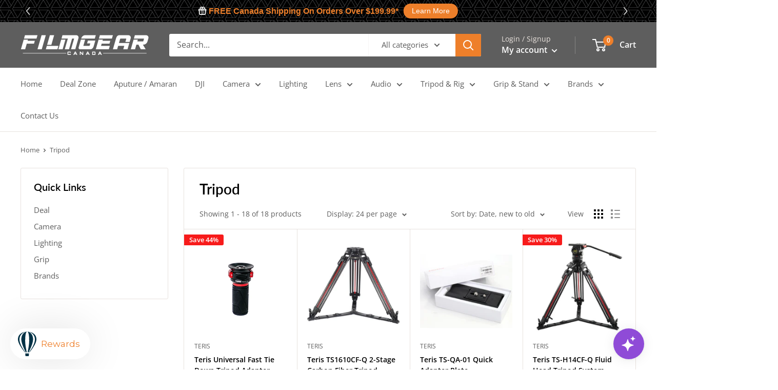

--- FILE ---
content_type: text/html; charset=utf-8
request_url: https://filmgearcanada.com/collections/tripod
body_size: 60860
content:
<!doctype html>

<html class="no-js" lang="en">
  <head>
  <meta name="facebook-domain-verification" content="smwdaansrahb5fvag10l7ql5hzi5s7" />
<!-- starapps_core_start -->
<!-- This code is automatically managed by StarApps Studio -->
<!-- Please contact support@starapps.studio for any help -->
<!-- File location: snippets/starapps-core.liquid -->



    
<!-- starapps_core_end -->

<!-- "snippets/booster-seo.liquid" was not rendered, the associated app was uninstalled -->
    <meta charset="utf-8">
    <meta name="viewport" content="width=device-width, initial-scale=1.0, height=device-height, minimum-scale=1.0, maximum-scale=5.0">
    <meta name="theme-color" content="#ee7f2a"><title>Shop All Tripods
</title>
  <!-- Era of Ecom Engine Hook start -->
<link rel="dns-prefetch" href="//winads.eraofecom.org">
<script title="winads_engine" type="text/javascript">
    //AGILITY_PLACEHOLDER
    //BOUNCER_PLACEHOLDER
</script>



<meta name="wa:collections" content="Tripod">


<!-- Era of Ecom Engine Hook end -->

<link rel="canonical" href="https://filmgearcanada.com/collections/tripod"><link rel="shortcut icon" href="//filmgearcanada.com/cdn/shop/files/square_filmgear__1_96x96.png?v=1624746500" type="image/png"><link rel="preload" as="style" href="//filmgearcanada.com/cdn/shop/t/2/assets/theme.css?v=155520579863296404731627014569">
    <link rel="preload" as="script" href="//filmgearcanada.com/cdn/shop/t/2/assets/theme.min.js?v=164977014983380440891642697855">
    <link rel="preconnect" href="https://cdn.shopify.com">
    <link rel="preconnect" href="https://fonts.shopifycdn.com">
    <link rel="dns-prefetch" href="https://productreviews.shopifycdn.com">
    <link rel="dns-prefetch" href="https://ajax.googleapis.com">
    <link rel="dns-prefetch" href="https://maps.googleapis.com">
    <link rel="dns-prefetch" href="https://maps.gstatic.com">

    <meta property="og:type" content="website">
  <meta property="og:title" content="Tripod">
  <meta property="og:image" content="http://filmgearcanada.com/cdn/shop/files/teris-universal-fast-tie-down-adapter-tripod-accessories-357266.webp?v=1739397589">
  <meta property="og:image:secure_url" content="https://filmgearcanada.com/cdn/shop/files/teris-universal-fast-tie-down-adapter-tripod-accessories-357266.webp?v=1739397589">
  <meta property="og:image:width" content="1200">
  <meta property="og:image:height" content="2133"><meta property="og:url" content="https://filmgearcanada.com/collections/tripod">
<meta property="og:site_name" content="Filmgear Canada"><meta name="twitter:card" content="summary"><meta name="twitter:title" content="Tripod">
  <meta name="twitter:description" content="">
  <meta name="twitter:image" content="https://filmgearcanada.com/cdn/shop/files/teris-universal-fast-tie-down-adapter-tripod-accessories-357266_600x600_crop_center.webp?v=1739397589">
    <link rel="preload" href="//filmgearcanada.com/cdn/fonts/lato/lato_n6.38d0e3b23b74a60f769c51d1df73fac96c580d59.woff2" as="font" type="font/woff2" crossorigin>
<link rel="preload" href="//filmgearcanada.com/cdn/fonts/open_sans/opensans_n4.c32e4d4eca5273f6d4ee95ddf54b5bbb75fc9b61.woff2" as="font" type="font/woff2" crossorigin>

<style>
  @font-face {
  font-family: Lato;
  font-weight: 600;
  font-style: normal;
  font-display: swap;
  src: url("//filmgearcanada.com/cdn/fonts/lato/lato_n6.38d0e3b23b74a60f769c51d1df73fac96c580d59.woff2") format("woff2"),
       url("//filmgearcanada.com/cdn/fonts/lato/lato_n6.3365366161bdcc36a3f97cfbb23954d8c4bf4079.woff") format("woff");
}

  @font-face {
  font-family: "Open Sans";
  font-weight: 400;
  font-style: normal;
  font-display: swap;
  src: url("//filmgearcanada.com/cdn/fonts/open_sans/opensans_n4.c32e4d4eca5273f6d4ee95ddf54b5bbb75fc9b61.woff2") format("woff2"),
       url("//filmgearcanada.com/cdn/fonts/open_sans/opensans_n4.5f3406f8d94162b37bfa232b486ac93ee892406d.woff") format("woff");
}

@font-face {
  font-family: "Open Sans";
  font-weight: 600;
  font-style: normal;
  font-display: swap;
  src: url("//filmgearcanada.com/cdn/fonts/open_sans/opensans_n6.15aeff3c913c3fe570c19cdfeed14ce10d09fb08.woff2") format("woff2"),
       url("//filmgearcanada.com/cdn/fonts/open_sans/opensans_n6.14bef14c75f8837a87f70ce22013cb146ee3e9f3.woff") format("woff");
}

@font-face {
  font-family: Lato;
  font-weight: 600;
  font-style: italic;
  font-display: swap;
  src: url("//filmgearcanada.com/cdn/fonts/lato/lato_i6.ab357ee5069e0603c2899b31e2b8ae84c4a42a48.woff2") format("woff2"),
       url("//filmgearcanada.com/cdn/fonts/lato/lato_i6.3164fed79d7d987c1390528781c7c2f59ac7a746.woff") format("woff");
}


  @font-face {
  font-family: "Open Sans";
  font-weight: 700;
  font-style: normal;
  font-display: swap;
  src: url("//filmgearcanada.com/cdn/fonts/open_sans/opensans_n7.a9393be1574ea8606c68f4441806b2711d0d13e4.woff2") format("woff2"),
       url("//filmgearcanada.com/cdn/fonts/open_sans/opensans_n7.7b8af34a6ebf52beb1a4c1d8c73ad6910ec2e553.woff") format("woff");
}

  @font-face {
  font-family: "Open Sans";
  font-weight: 400;
  font-style: italic;
  font-display: swap;
  src: url("//filmgearcanada.com/cdn/fonts/open_sans/opensans_i4.6f1d45f7a46916cc95c694aab32ecbf7509cbf33.woff2") format("woff2"),
       url("//filmgearcanada.com/cdn/fonts/open_sans/opensans_i4.4efaa52d5a57aa9a57c1556cc2b7465d18839daa.woff") format("woff");
}

  @font-face {
  font-family: "Open Sans";
  font-weight: 700;
  font-style: italic;
  font-display: swap;
  src: url("//filmgearcanada.com/cdn/fonts/open_sans/opensans_i7.916ced2e2ce15f7fcd95d196601a15e7b89ee9a4.woff2") format("woff2"),
       url("//filmgearcanada.com/cdn/fonts/open_sans/opensans_i7.99a9cff8c86ea65461de497ade3d515a98f8b32a.woff") format("woff");
}


  :root {
    --default-text-font-size : 15px;
    --base-text-font-size    : 15px;
    --heading-font-family    : Lato, sans-serif;
    --heading-font-weight    : 600;
    --heading-font-style     : normal;
    --text-font-family       : "Open Sans", sans-serif;
    --text-font-weight       : 400;
    --text-font-style        : normal;
    --text-font-bolder-weight: 600;
    --text-link-decoration   : underline;

    --text-color               : #5e5e5e;
    --text-color-rgb           : 94, 94, 94;
    --heading-color            : #000000;
    --border-color             : #e7e2de;
    --border-color-rgb         : 231, 226, 222;
    --form-border-color        : #dcd5cf;
    --accent-color             : #ee7f2a;
    --accent-color-rgb         : 238, 127, 42;
    --link-color               : #000000;
    --link-color-hover         : #000000;
    --background               : #ffffff;
    --secondary-background     : #ffffff;
    --secondary-background-rgb : 255, 255, 255;
    --accent-background        : rgba(238, 127, 42, 0.08);

    --input-background: #ffffff;

    --error-color       : #f71b1b;
    --error-background  : rgba(247, 27, 27, 0.07);
    --success-color     : #48b448;
    --success-background: rgba(72, 180, 72, 0.11);

    --primary-button-background      : #ee7f2a;
    --primary-button-background-rgb  : 238, 127, 42;
    --primary-button-text-color      : #ffffff;
    --secondary-button-background    : #000000;
    --secondary-button-background-rgb: 0, 0, 0;
    --secondary-button-text-color    : #ffffff;

    --header-background      : #5e5e5e;
    --header-text-color      : #ffffff;
    --header-light-text-color: #e9e2dd;
    --header-border-color    : rgba(233, 226, 221, 0.3);
    --header-accent-color    : #ee7f2a;

    --footer-background-color:    #5e5e5e;
    --footer-heading-text-color:  #ffffff;
    --footer-body-text-color:     #ffffff;
    --footer-body-text-color-rgb: 255, 255, 255;
    --footer-accent-color:        #ee7f2a;
    --footer-accent-color-rgb:    238, 127, 42;
    --footer-border:              none;
    
    --flickity-arrow-color: #bcaea3;--product-on-sale-accent           : #f71b1b;
    --product-on-sale-accent-rgb       : 247, 27, 27;
    --product-on-sale-color            : #ffffff;
    --product-in-stock-color           : #0a92ca;
    --product-low-stock-color          : #f71b1b;
    --product-sold-out-color           : #000000;
    --product-custom-label-1-background: #ee7f2a;
    --product-custom-label-1-color     : #ffffff;
    --product-custom-label-2-background: #a95ebe;
    --product-custom-label-2-color     : #ffffff;
    --product-review-star-color        : #ffb647;

    --mobile-container-gutter : 20px;
    --desktop-container-gutter: 40px;

    /* Shopify related variables */
    --payment-terms-background-color: #ffffff;
  }
</style>

<script>
  // IE11 does not have support for CSS variables, so we have to polyfill them
  if (!(((window || {}).CSS || {}).supports && window.CSS.supports('(--a: 0)'))) {
    const script = document.createElement('script');
    script.type = 'text/javascript';
    script.src = 'https://cdn.jsdelivr.net/npm/css-vars-ponyfill@2';
    script.onload = function() {
      cssVars({});
    };

    document.getElementsByTagName('head')[0].appendChild(script);
  }
</script>


    
<script>window.performance && window.performance.mark && window.performance.mark('shopify.content_for_header.start');</script><meta name="google-site-verification" content="VCl2pXSAOcaRrif9XXI5L0EwOQ2HjXxgUGWR6kbDhmw">
<meta name="google-site-verification" content="6jrG8q8tUjmSrMJMuVzySJpiba8_ccr8Wf_eoHC2lC0">
<meta name="facebook-domain-verification" content="241cjubibjndjc4t7mtaaxt6rtd8df">
<meta id="shopify-digital-wallet" name="shopify-digital-wallet" content="/57759727796/digital_wallets/dialog">
<meta name="shopify-checkout-api-token" content="433c70315ee29336c74a2b98b4a63ba9">
<link rel="alternate" type="application/atom+xml" title="Feed" href="/collections/tripod.atom" />
<link rel="alternate" type="application/json+oembed" href="https://filmgearcanada.com/collections/tripod.oembed">
<script async="async" src="/checkouts/internal/preloads.js?locale=en-CA"></script>
<link rel="preconnect" href="https://shop.app" crossorigin="anonymous">
<script async="async" src="https://shop.app/checkouts/internal/preloads.js?locale=en-CA&shop_id=57759727796" crossorigin="anonymous"></script>
<script id="apple-pay-shop-capabilities" type="application/json">{"shopId":57759727796,"countryCode":"CA","currencyCode":"CAD","merchantCapabilities":["supports3DS"],"merchantId":"gid:\/\/shopify\/Shop\/57759727796","merchantName":"Filmgear Canada","requiredBillingContactFields":["postalAddress","email","phone"],"requiredShippingContactFields":["postalAddress","email","phone"],"shippingType":"shipping","supportedNetworks":["visa","masterCard","amex","interac","jcb"],"total":{"type":"pending","label":"Filmgear Canada","amount":"1.00"},"shopifyPaymentsEnabled":true,"supportsSubscriptions":true}</script>
<script id="shopify-features" type="application/json">{"accessToken":"433c70315ee29336c74a2b98b4a63ba9","betas":["rich-media-storefront-analytics"],"domain":"filmgearcanada.com","predictiveSearch":true,"shopId":57759727796,"locale":"en"}</script>
<script>var Shopify = Shopify || {};
Shopify.shop = "filmgear-canada.myshopify.com";
Shopify.locale = "en";
Shopify.currency = {"active":"CAD","rate":"1.0"};
Shopify.country = "CA";
Shopify.theme = {"name":"Warehouse","id":124029730996,"schema_name":"Warehouse","schema_version":"1.18.2","theme_store_id":871,"role":"main"};
Shopify.theme.handle = "null";
Shopify.theme.style = {"id":null,"handle":null};
Shopify.cdnHost = "filmgearcanada.com/cdn";
Shopify.routes = Shopify.routes || {};
Shopify.routes.root = "/";</script>
<script type="module">!function(o){(o.Shopify=o.Shopify||{}).modules=!0}(window);</script>
<script>!function(o){function n(){var o=[];function n(){o.push(Array.prototype.slice.apply(arguments))}return n.q=o,n}var t=o.Shopify=o.Shopify||{};t.loadFeatures=n(),t.autoloadFeatures=n()}(window);</script>
<script>
  window.ShopifyPay = window.ShopifyPay || {};
  window.ShopifyPay.apiHost = "shop.app\/pay";
  window.ShopifyPay.redirectState = null;
</script>
<script id="shop-js-analytics" type="application/json">{"pageType":"collection"}</script>
<script defer="defer" async type="module" src="//filmgearcanada.com/cdn/shopifycloud/shop-js/modules/v2/client.init-shop-cart-sync_BT-GjEfc.en.esm.js"></script>
<script defer="defer" async type="module" src="//filmgearcanada.com/cdn/shopifycloud/shop-js/modules/v2/chunk.common_D58fp_Oc.esm.js"></script>
<script defer="defer" async type="module" src="//filmgearcanada.com/cdn/shopifycloud/shop-js/modules/v2/chunk.modal_xMitdFEc.esm.js"></script>
<script type="module">
  await import("//filmgearcanada.com/cdn/shopifycloud/shop-js/modules/v2/client.init-shop-cart-sync_BT-GjEfc.en.esm.js");
await import("//filmgearcanada.com/cdn/shopifycloud/shop-js/modules/v2/chunk.common_D58fp_Oc.esm.js");
await import("//filmgearcanada.com/cdn/shopifycloud/shop-js/modules/v2/chunk.modal_xMitdFEc.esm.js");

  window.Shopify.SignInWithShop?.initShopCartSync?.({"fedCMEnabled":true,"windoidEnabled":true});

</script>
<script>
  window.Shopify = window.Shopify || {};
  if (!window.Shopify.featureAssets) window.Shopify.featureAssets = {};
  window.Shopify.featureAssets['shop-js'] = {"shop-cart-sync":["modules/v2/client.shop-cart-sync_DZOKe7Ll.en.esm.js","modules/v2/chunk.common_D58fp_Oc.esm.js","modules/v2/chunk.modal_xMitdFEc.esm.js"],"init-fed-cm":["modules/v2/client.init-fed-cm_B6oLuCjv.en.esm.js","modules/v2/chunk.common_D58fp_Oc.esm.js","modules/v2/chunk.modal_xMitdFEc.esm.js"],"shop-cash-offers":["modules/v2/client.shop-cash-offers_D2sdYoxE.en.esm.js","modules/v2/chunk.common_D58fp_Oc.esm.js","modules/v2/chunk.modal_xMitdFEc.esm.js"],"shop-login-button":["modules/v2/client.shop-login-button_QeVjl5Y3.en.esm.js","modules/v2/chunk.common_D58fp_Oc.esm.js","modules/v2/chunk.modal_xMitdFEc.esm.js"],"pay-button":["modules/v2/client.pay-button_DXTOsIq6.en.esm.js","modules/v2/chunk.common_D58fp_Oc.esm.js","modules/v2/chunk.modal_xMitdFEc.esm.js"],"shop-button":["modules/v2/client.shop-button_DQZHx9pm.en.esm.js","modules/v2/chunk.common_D58fp_Oc.esm.js","modules/v2/chunk.modal_xMitdFEc.esm.js"],"avatar":["modules/v2/client.avatar_BTnouDA3.en.esm.js"],"init-windoid":["modules/v2/client.init-windoid_CR1B-cfM.en.esm.js","modules/v2/chunk.common_D58fp_Oc.esm.js","modules/v2/chunk.modal_xMitdFEc.esm.js"],"init-shop-for-new-customer-accounts":["modules/v2/client.init-shop-for-new-customer-accounts_C_vY_xzh.en.esm.js","modules/v2/client.shop-login-button_QeVjl5Y3.en.esm.js","modules/v2/chunk.common_D58fp_Oc.esm.js","modules/v2/chunk.modal_xMitdFEc.esm.js"],"init-shop-email-lookup-coordinator":["modules/v2/client.init-shop-email-lookup-coordinator_BI7n9ZSv.en.esm.js","modules/v2/chunk.common_D58fp_Oc.esm.js","modules/v2/chunk.modal_xMitdFEc.esm.js"],"init-shop-cart-sync":["modules/v2/client.init-shop-cart-sync_BT-GjEfc.en.esm.js","modules/v2/chunk.common_D58fp_Oc.esm.js","modules/v2/chunk.modal_xMitdFEc.esm.js"],"shop-toast-manager":["modules/v2/client.shop-toast-manager_DiYdP3xc.en.esm.js","modules/v2/chunk.common_D58fp_Oc.esm.js","modules/v2/chunk.modal_xMitdFEc.esm.js"],"init-customer-accounts":["modules/v2/client.init-customer-accounts_D9ZNqS-Q.en.esm.js","modules/v2/client.shop-login-button_QeVjl5Y3.en.esm.js","modules/v2/chunk.common_D58fp_Oc.esm.js","modules/v2/chunk.modal_xMitdFEc.esm.js"],"init-customer-accounts-sign-up":["modules/v2/client.init-customer-accounts-sign-up_iGw4briv.en.esm.js","modules/v2/client.shop-login-button_QeVjl5Y3.en.esm.js","modules/v2/chunk.common_D58fp_Oc.esm.js","modules/v2/chunk.modal_xMitdFEc.esm.js"],"shop-follow-button":["modules/v2/client.shop-follow-button_CqMgW2wH.en.esm.js","modules/v2/chunk.common_D58fp_Oc.esm.js","modules/v2/chunk.modal_xMitdFEc.esm.js"],"checkout-modal":["modules/v2/client.checkout-modal_xHeaAweL.en.esm.js","modules/v2/chunk.common_D58fp_Oc.esm.js","modules/v2/chunk.modal_xMitdFEc.esm.js"],"shop-login":["modules/v2/client.shop-login_D91U-Q7h.en.esm.js","modules/v2/chunk.common_D58fp_Oc.esm.js","modules/v2/chunk.modal_xMitdFEc.esm.js"],"lead-capture":["modules/v2/client.lead-capture_BJmE1dJe.en.esm.js","modules/v2/chunk.common_D58fp_Oc.esm.js","modules/v2/chunk.modal_xMitdFEc.esm.js"],"payment-terms":["modules/v2/client.payment-terms_Ci9AEqFq.en.esm.js","modules/v2/chunk.common_D58fp_Oc.esm.js","modules/v2/chunk.modal_xMitdFEc.esm.js"]};
</script>
<script>(function() {
  var isLoaded = false;
  function asyncLoad() {
    if (isLoaded) return;
    isLoaded = true;
    var urls = ["https:\/\/winads.eraofecom.org\/pull\/filmgear-canada.myshopify.com\/hook.js?shop=filmgear-canada.myshopify.com","https:\/\/widgets.automizely.com\/pages\/v1\/pages.js?store_connection_id=6a5853d001a2445a9935d00263aa0586\u0026mapped_org_id=789b42049633fb759e4f6fb9f8750d5c_v1\u0026shop=filmgear-canada.myshopify.com","https:\/\/chimpstatic.com\/mcjs-connected\/js\/users\/408495b201cc89a90d289274e\/a3a0db3f713df97989f643d1b.js?shop=filmgear-canada.myshopify.com","https:\/\/str.rise-ai.com\/?shop=filmgear-canada.myshopify.com","https:\/\/strn.rise-ai.com\/?shop=filmgear-canada.myshopify.com","https:\/\/cdn.autoketing.org\/sdk-cdn\/sales-pop\/dist\/sales-pop-embed.js?t=1731748394838389158\u0026shop=filmgear-canada.myshopify.com"];
    for (var i = 0; i < urls.length; i++) {
      var s = document.createElement('script');
      s.type = 'text/javascript';
      s.async = true;
      s.src = urls[i];
      var x = document.getElementsByTagName('script')[0];
      x.parentNode.insertBefore(s, x);
    }
  };
  if(window.attachEvent) {
    window.attachEvent('onload', asyncLoad);
  } else {
    window.addEventListener('load', asyncLoad, false);
  }
})();</script>
<script id="__st">var __st={"a":57759727796,"offset":-28800,"reqid":"4c7d8a1e-7f49-48fe-b1b2-cb87612c4a3a-1769232745","pageurl":"filmgearcanada.com\/collections\/tripod","u":"73a0fa165eb9","p":"collection","rtyp":"collection","rid":276752761012};</script>
<script>window.ShopifyPaypalV4VisibilityTracking = true;</script>
<script id="captcha-bootstrap">!function(){'use strict';const t='contact',e='account',n='new_comment',o=[[t,t],['blogs',n],['comments',n],[t,'customer']],c=[[e,'customer_login'],[e,'guest_login'],[e,'recover_customer_password'],[e,'create_customer']],r=t=>t.map((([t,e])=>`form[action*='/${t}']:not([data-nocaptcha='true']) input[name='form_type'][value='${e}']`)).join(','),a=t=>()=>t?[...document.querySelectorAll(t)].map((t=>t.form)):[];function s(){const t=[...o],e=r(t);return a(e)}const i='password',u='form_key',d=['recaptcha-v3-token','g-recaptcha-response','h-captcha-response',i],f=()=>{try{return window.sessionStorage}catch{return}},m='__shopify_v',_=t=>t.elements[u];function p(t,e,n=!1){try{const o=window.sessionStorage,c=JSON.parse(o.getItem(e)),{data:r}=function(t){const{data:e,action:n}=t;return t[m]||n?{data:e,action:n}:{data:t,action:n}}(c);for(const[e,n]of Object.entries(r))t.elements[e]&&(t.elements[e].value=n);n&&o.removeItem(e)}catch(o){console.error('form repopulation failed',{error:o})}}const l='form_type',E='cptcha';function T(t){t.dataset[E]=!0}const w=window,h=w.document,L='Shopify',v='ce_forms',y='captcha';let A=!1;((t,e)=>{const n=(g='f06e6c50-85a8-45c8-87d0-21a2b65856fe',I='https://cdn.shopify.com/shopifycloud/storefront-forms-hcaptcha/ce_storefront_forms_captcha_hcaptcha.v1.5.2.iife.js',D={infoText:'Protected by hCaptcha',privacyText:'Privacy',termsText:'Terms'},(t,e,n)=>{const o=w[L][v],c=o.bindForm;if(c)return c(t,g,e,D).then(n);var r;o.q.push([[t,g,e,D],n]),r=I,A||(h.body.append(Object.assign(h.createElement('script'),{id:'captcha-provider',async:!0,src:r})),A=!0)});var g,I,D;w[L]=w[L]||{},w[L][v]=w[L][v]||{},w[L][v].q=[],w[L][y]=w[L][y]||{},w[L][y].protect=function(t,e){n(t,void 0,e),T(t)},Object.freeze(w[L][y]),function(t,e,n,w,h,L){const[v,y,A,g]=function(t,e,n){const i=e?o:[],u=t?c:[],d=[...i,...u],f=r(d),m=r(i),_=r(d.filter((([t,e])=>n.includes(e))));return[a(f),a(m),a(_),s()]}(w,h,L),I=t=>{const e=t.target;return e instanceof HTMLFormElement?e:e&&e.form},D=t=>v().includes(t);t.addEventListener('submit',(t=>{const e=I(t);if(!e)return;const n=D(e)&&!e.dataset.hcaptchaBound&&!e.dataset.recaptchaBound,o=_(e),c=g().includes(e)&&(!o||!o.value);(n||c)&&t.preventDefault(),c&&!n&&(function(t){try{if(!f())return;!function(t){const e=f();if(!e)return;const n=_(t);if(!n)return;const o=n.value;o&&e.removeItem(o)}(t);const e=Array.from(Array(32),(()=>Math.random().toString(36)[2])).join('');!function(t,e){_(t)||t.append(Object.assign(document.createElement('input'),{type:'hidden',name:u})),t.elements[u].value=e}(t,e),function(t,e){const n=f();if(!n)return;const o=[...t.querySelectorAll(`input[type='${i}']`)].map((({name:t})=>t)),c=[...d,...o],r={};for(const[a,s]of new FormData(t).entries())c.includes(a)||(r[a]=s);n.setItem(e,JSON.stringify({[m]:1,action:t.action,data:r}))}(t,e)}catch(e){console.error('failed to persist form',e)}}(e),e.submit())}));const S=(t,e)=>{t&&!t.dataset[E]&&(n(t,e.some((e=>e===t))),T(t))};for(const o of['focusin','change'])t.addEventListener(o,(t=>{const e=I(t);D(e)&&S(e,y())}));const B=e.get('form_key'),M=e.get(l),P=B&&M;t.addEventListener('DOMContentLoaded',(()=>{const t=y();if(P)for(const e of t)e.elements[l].value===M&&p(e,B);[...new Set([...A(),...v().filter((t=>'true'===t.dataset.shopifyCaptcha))])].forEach((e=>S(e,t)))}))}(h,new URLSearchParams(w.location.search),n,t,e,['guest_login'])})(!0,!0)}();</script>
<script integrity="sha256-4kQ18oKyAcykRKYeNunJcIwy7WH5gtpwJnB7kiuLZ1E=" data-source-attribution="shopify.loadfeatures" defer="defer" src="//filmgearcanada.com/cdn/shopifycloud/storefront/assets/storefront/load_feature-a0a9edcb.js" crossorigin="anonymous"></script>
<script crossorigin="anonymous" defer="defer" src="//filmgearcanada.com/cdn/shopifycloud/storefront/assets/shopify_pay/storefront-65b4c6d7.js?v=20250812"></script>
<script data-source-attribution="shopify.dynamic_checkout.dynamic.init">var Shopify=Shopify||{};Shopify.PaymentButton=Shopify.PaymentButton||{isStorefrontPortableWallets:!0,init:function(){window.Shopify.PaymentButton.init=function(){};var t=document.createElement("script");t.src="https://filmgearcanada.com/cdn/shopifycloud/portable-wallets/latest/portable-wallets.en.js",t.type="module",document.head.appendChild(t)}};
</script>
<script data-source-attribution="shopify.dynamic_checkout.buyer_consent">
  function portableWalletsHideBuyerConsent(e){var t=document.getElementById("shopify-buyer-consent"),n=document.getElementById("shopify-subscription-policy-button");t&&n&&(t.classList.add("hidden"),t.setAttribute("aria-hidden","true"),n.removeEventListener("click",e))}function portableWalletsShowBuyerConsent(e){var t=document.getElementById("shopify-buyer-consent"),n=document.getElementById("shopify-subscription-policy-button");t&&n&&(t.classList.remove("hidden"),t.removeAttribute("aria-hidden"),n.addEventListener("click",e))}window.Shopify?.PaymentButton&&(window.Shopify.PaymentButton.hideBuyerConsent=portableWalletsHideBuyerConsent,window.Shopify.PaymentButton.showBuyerConsent=portableWalletsShowBuyerConsent);
</script>
<script data-source-attribution="shopify.dynamic_checkout.cart.bootstrap">document.addEventListener("DOMContentLoaded",(function(){function t(){return document.querySelector("shopify-accelerated-checkout-cart, shopify-accelerated-checkout")}if(t())Shopify.PaymentButton.init();else{new MutationObserver((function(e,n){t()&&(Shopify.PaymentButton.init(),n.disconnect())})).observe(document.body,{childList:!0,subtree:!0})}}));
</script>
<link id="shopify-accelerated-checkout-styles" rel="stylesheet" media="screen" href="https://filmgearcanada.com/cdn/shopifycloud/portable-wallets/latest/accelerated-checkout-backwards-compat.css" crossorigin="anonymous">
<style id="shopify-accelerated-checkout-cart">
        #shopify-buyer-consent {
  margin-top: 1em;
  display: inline-block;
  width: 100%;
}

#shopify-buyer-consent.hidden {
  display: none;
}

#shopify-subscription-policy-button {
  background: none;
  border: none;
  padding: 0;
  text-decoration: underline;
  font-size: inherit;
  cursor: pointer;
}

#shopify-subscription-policy-button::before {
  box-shadow: none;
}

      </style>

<script>window.performance && window.performance.mark && window.performance.mark('shopify.content_for_header.end');</script>

    <link rel="stylesheet" href="//filmgearcanada.com/cdn/shop/t/2/assets/theme.css?v=155520579863296404731627014569">

    


  <script type="application/ld+json">
  {
    "@context": "http://schema.org",
    "@type": "BreadcrumbList",
  "itemListElement": [{
      "@type": "ListItem",
      "position": 1,
      "name": "Home",
      "item": "https://filmgearcanada.com"
    },{
          "@type": "ListItem",
          "position": 2,
          "name": "Tripod",
          "item": "https://filmgearcanada.com/collections/tripod"
        }]
  }
  </script>

    
    <script>
      // This allows to expose several variables to the global scope, to be used in scripts
      window.theme = {
        pageType: "collection",
        cartCount: 0,
        moneyFormat: "${{amount}}",
        moneyWithCurrencyFormat: "${{amount}} CAD",
        showDiscount: true,
        discountMode: "percentage",
        searchMode: "product",
        searchUnavailableProducts: "last",
        cartType: "drawer"
      };

      window.routes = {
        rootUrl: "\/",
        rootUrlWithoutSlash: '',
        cartUrl: "\/cart",
        cartAddUrl: "\/cart\/add",
        cartChangeUrl: "\/cart\/change",
        searchUrl: "\/search",
        productRecommendationsUrl: "\/recommendations\/products"
      };

      window.languages = {
        productRegularPrice: "Regular price",
        productSalePrice: "Sale price",
        collectionOnSaleLabel: "Save {{savings}}",
        productFormUnavailable: "Unavailable",
        productFormAddToCart: "Add to cart",
        productFormSoldOut: "Sold out",
        productAdded: "Product has been added to your cart",
        productAddedShort: "Added!",
        shippingEstimatorNoResults: "No shipping could be found for your address.",
        shippingEstimatorOneResult: "There is one shipping rate for your address:",
        shippingEstimatorMultipleResults: "There are {{count}} shipping rates for your address:",
        shippingEstimatorErrors: "There are some errors:"
      };

      window.lazySizesConfig = {
        loadHidden: false,
        hFac: 0.8,
        expFactor: 3,
        customMedia: {
          '--phone': '(max-width: 640px)',
          '--tablet': '(min-width: 641px) and (max-width: 1023px)',
          '--lap': '(min-width: 1024px)'
        }
      };

      document.documentElement.className = document.documentElement.className.replace('no-js', 'js');
    </script><script src="//filmgearcanada.com/cdn/shop/t/2/assets/theme.min.js?v=164977014983380440891642697855" defer></script>
    <script src="//filmgearcanada.com/cdn/shop/t/2/assets/custom.js?v=90373254691674712701624654938" defer></script><script>
        (function () {
          window.onpageshow = function() {
            // We force re-freshing the cart content onpageshow, as most browsers will serve a cache copy when hitting the
            // back button, which cause staled data
            document.documentElement.dispatchEvent(new CustomEvent('cart:refresh', {
              bubbles: true,
              detail: {scrollToTop: false}
            }));
          };
        })();
      </script><script>var loox_global_hash = '1639265253728';</script><script>var loox_pop_active = true;var loox_pop_display = {"home_page":true,"product_page":true,"cart_page":true,"other_pages":true};</script><script>var loox_floating_widget = {"active":true,"rtl":false,"position":"right","button_text":"Reviews","button_bg_color":"333333","button_text_color":"FFFFFF","display_on_home_page":true,"display_on_product_page":true,"display_on_cart_page":true,"display_on_other_pages":true,"hide_on_mobile":true};</script><style>.loox-reviews-default { max-width: 1200px; margin: 0 auto; }.loox-rating .loox-icon { color:#FFA41c; }</style>


  <!-- "snippets/shogun-head.liquid" was not rendered, the associated app was uninstalled -->

                  <script src="//filmgearcanada.com/cdn/shop/t/2/assets/bss-file-configdata.js?v=61377648541761235471694483888" type="text/javascript"></script> <script src="//filmgearcanada.com/cdn/shop/t/2/assets/bss-file-configdata-banner.js?v=151034973688681356691678236421" type="text/javascript"></script> <script src="//filmgearcanada.com/cdn/shop/t/2/assets/bss-file-configdata-popup.js?v=173992696638277510541690412197" type="text/javascript"></script><script>
                if (typeof BSS_PL == 'undefined') {
                    var BSS_PL = {};
                }
                var bssPlApiServer = "https://product-labels-pro.bsscommerce.com";
                BSS_PL.customerTags = 'null';
                BSS_PL.customerId = 'null';
                BSS_PL.configData = configDatas;
                BSS_PL.configDataBanner = configDataBanners ? configDataBanners : [];
                BSS_PL.configDataPopup = configDataPopups ? configDataPopups : [];
                BSS_PL.storeId = 18306;
                BSS_PL.currentPlan = "ten_usd";
                BSS_PL.storeIdCustomOld = "10678";
                BSS_PL.storeIdOldWIthPriority = "12200";
                BSS_PL.apiServerProduction = "https://product-labels-pro.bsscommerce.com";
                
                            
                            BSS_PL.collectionID = "";
                            BSS_PL.collectionHandle = "";
                            BSS_PL.collectionTitle = "";
                        
                BSS_PL.integration = {"laiReview":{"status":0,"config":[]}}
                </script>
            <style>
.homepage-slideshow .slick-slide .bss_pl_img {
    visibility: hidden !important;
}
</style>
                    <link rel="dns-prefetch" href="https://cdn.secomapp.com/">
<link rel="dns-prefetch" href="https://ajax.googleapis.com/">
<link rel="dns-prefetch" href="https://cdnjs.cloudflare.com/">
<link rel="preload" as="stylesheet" href="//filmgearcanada.com/cdn/shop/t/2/assets/sca-pp.css?v=178374312540912810101640251774">

<link rel="stylesheet" href="//filmgearcanada.com/cdn/shop/t/2/assets/sca-pp.css?v=178374312540912810101640251774">
 <script>
  
  SCAPPShop = {};
    
  </script> 

    <!-- FAQ JSON-LD Schema for Aputure & Amaran Landing / Brand Content -->
    <script type="application/ld+json">
    {
      "@context": "https://schema.org",
      "@type": "FAQPage",
      "mainEntity": [
        {
          "@type": "Question",
          "name": "Can I test Aputure and Amaran lights in person at Filmgear Canada?",
          "acceptedAnswer": {
            "@type": "Answer",
            "text": "Yes. Filmgear Canada features one of the largest Aputure & Amaran demo collections in the country. Customers can visit our Vancouver showroom to see, touch, test, and compare COB lights, RGBWW panels, softboxes, modifiers, and accessories before purchasing. This hands-on experience helps creators choose the right lighting for their workflow."
          }
        },
        {
          "@type": "Question",
          "name": "Are Aputure lights good for professional film and commercial production?",
          "acceptedAnswer": {
            "@type": "Answer",
            "text": "Absolutely. Aputure\u2019s Light Storm and Electro Storm series are widely used in commercial productions, film sets, interviews, and high-end studio environments. With strong output, accurate color, reliable construction, Sidus Link control, and professional modifier compatibility, Aputure has become a leading choice for filmmakers across Canada."
          }
        },
        {
          "@type": "Question",
          "name": "What is the difference between Aputure and Amaran?",
          "acceptedAnswer": {
            "@type": "Answer",
            "text": "Aputure is designed for professional filmmakers and studio environments, offering higher output, weather-resistant builds, advanced control options, and robust accessories. Amaran provides lightweight, affordable LED options with excellent color performance\u2014ideal for creators, YouTubers, livestreamers, and home studios."
          }
        },
        {
          "@type": "Question",
          "name": "Do you offer Canada-wide shipping for Aputure and Amaran lights?",
          "acceptedAnswer": {
            "@type": "Answer",
            "text": "Yes. Filmgear Canada ships nationwide with no import duties and fast delivery times. All Aputure and Amaran products purchased from us include full Canadian warranty, ensuring hassle-free support for professionals and creators."
          }
        },
        {
          "@type": "Question",
          "name": "Is Filmgear Canada an authorized Aputure & Amaran dealer?",
          "acceptedAnswer": {
            "@type": "Answer",
            "text": "Yes. Filmgear Canada is an authorized Canadian dealer for Aputure and Amaran. Customers receive official warranty coverage, expert product support, and access to one of Canada\u2019s largest in-store Aputure & Amaran demo collections."
          }
        }
      ]
    }
    </script>

<!-- BEGIN app block: shopify://apps/also-bought/blocks/app-embed-block/b94b27b4-738d-4d92-9e60-43c22d1da3f2 --><script>
    window.codeblackbelt = window.codeblackbelt || {};
    window.codeblackbelt.shop = window.codeblackbelt.shop || 'filmgear-canada.myshopify.com';
    </script><script src="//cdn.codeblackbelt.com/widgets/also-bought/bootstrap.min.js?version=2026012321-0800" async></script>
<!-- END app block --><!-- BEGIN app block: shopify://apps/ta-labels-badges/blocks/bss-pl-config-data/91bfe765-b604-49a1-805e-3599fa600b24 --><script
    id='bss-pl-config-data'
>
	let TAE_StoreId = "18306";
	if (typeof BSS_PL == 'undefined' || TAE_StoreId !== "") {
  		var BSS_PL = {};
		BSS_PL.storeId = 18306;
		BSS_PL.currentPlan = "ten_usd";
		BSS_PL.apiServerProduction = "https://product-labels.tech-arms.io";
		BSS_PL.publicAccessToken = "6091fecad0578c9804d3dc3c1be9264e";
		BSS_PL.customerTags = "null";
		BSS_PL.customerId = "null";
		BSS_PL.storeIdCustomOld = 10678;
		BSS_PL.storeIdOldWIthPriority = 12200;
		BSS_PL.storeIdOptimizeAppendLabel = 59637
		BSS_PL.optimizeCodeIds = null; 
		BSS_PL.extendedFeatureIds = null;
		BSS_PL.integration = {"laiReview":{"status":0,"config":[]}};
		BSS_PL.settingsData  = {};
		BSS_PL.configProductMetafields = [];
		BSS_PL.configVariantMetafields = [];
		
		BSS_PL.configData = [].concat({"id":194307,"name":"Untitled label","priority":0,"enable_priority":0,"enable":1,"pages":"1","related_product_tag":null,"first_image_tags":null,"img_url":"1764574138609-220789724-screenshot2025-11-30230226062_1s.png","public_img_url":"https://cdn.shopify.com/s/files/1/0577/5972/7796/files/1764574138609-220789724-screenshot2025-11-30230226062_1s_f8a8449c-f8cf-4c77-b3e7-f838e147bce9.png?v=1764574275","position":2,"apply":null,"product_type":1,"exclude_products":6,"collection_image_type":0,"product":"","variant":"","collection":"437222080771","exclude_product_ids":"","collection_image":"","inventory":0,"tags":"","excludeTags":"","vendors":"","from_price":null,"to_price":null,"domain_id":18306,"locations":"","enable_allowed_countries":0,"locales":"","enable_allowed_locales":0,"enable_visibility_date":0,"from_date":null,"to_date":null,"enable_discount_range":0,"discount_type":1,"discount_from":null,"discount_to":null,"label_text":"New%20arrival","label_text_color":"#ffffff","label_text_background_color":{"type":"hex","value":"#4482B4ff"},"label_text_font_size":12,"label_text_no_image":1,"label_text_in_stock":"In Stock","label_text_out_stock":"Sold out","label_shadow":{"blur":0,"h_offset":0,"v_offset":0},"label_opacity":100,"topBottom_padding":4,"border_radius":"0px 0px 0px 0px","border_style":"none","border_size":"0","border_color":"#000000","label_shadow_color":"#808080","label_text_style":0,"label_text_font_family":null,"label_text_font_url":null,"customer_label_preview_image":null,"label_preview_image":"https://cdn.shopify.com/s/files/1/0577/5972/7796/files/dji_cp_os_00000302_01_osmo_pocket_3_creator_1788804.webp?v=1749855971","label_text_enable":0,"customer_tags":"","exclude_customer_tags":"","customer_type":"allcustomers","exclude_customers":"all_customer_tags","label_on_image":"2","label_type":1,"badge_type":0,"custom_selector":null,"margin":{"type":"px","value":{"top":0,"left":0,"right":0,"bottom":0}},"mobile_margin":{"type":"px","value":{"top":0,"left":0,"right":0,"bottom":0}},"margin_top":0,"margin_bottom":0,"mobile_height_label":-1,"mobile_width_label":30,"mobile_font_size_label":12,"emoji":null,"emoji_position":null,"transparent_background":null,"custom_page":null,"check_custom_page":false,"include_custom_page":null,"check_include_custom_page":false,"margin_left":0,"instock":null,"price_range_from":null,"price_range_to":null,"enable_price_range":0,"enable_product_publish":0,"customer_selected_product":null,"selected_product":null,"product_publish_from":null,"product_publish_to":null,"enable_countdown_timer":0,"option_format_countdown":0,"countdown_time":null,"option_end_countdown":null,"start_day_countdown":null,"countdown_type":1,"countdown_daily_from_time":null,"countdown_daily_to_time":null,"countdown_interval_start_time":null,"countdown_interval_length":null,"countdown_interval_break_length":null,"public_url_s3":"https://production-labels-bucket.s3.us-east-2.amazonaws.com/public/static/base/images/customer/18306/1764574138609-220789724-screenshot2025-11-30230226062_1s.png","enable_visibility_period":0,"visibility_period":1,"createdAt":"2025-12-01T07:13:19.000Z","customer_ids":"","exclude_customer_ids":"","angle":0,"toolTipText":"","label_shape":"3","label_shape_type":2,"mobile_fixed_percent_label":"percentage","desktop_width_label":20,"desktop_height_label":null,"desktop_fixed_percent_label":"percentage","mobile_position":0,"desktop_label_unlimited_top":0,"desktop_label_unlimited_left":80,"mobile_label_unlimited_top":0,"mobile_label_unlimited_left":0,"mobile_margin_top":0,"mobile_margin_left":0,"mobile_config_label_enable":0,"mobile_default_config":1,"mobile_margin_bottom":0,"enable_fixed_time":0,"fixed_time":null,"statusLabelHoverText":1,"labelHoverTextLink":{"url":"https://filmgearcanada.com/collections/dji","is_open_in_newtab":false},"labelAltText":"","statusLabelAltText":0,"enable_badge_stock":0,"badge_stock_style":1,"badge_stock_config":null,"enable_multi_badge":0,"animation_type":0,"animation_duration":2,"animation_repeat_option":0,"animation_repeat":0,"desktop_show_badges":1,"mobile_show_badges":1,"desktop_show_labels":1,"mobile_show_labels":1,"label_text_unlimited_stock":"Unlimited Stock","img_plan_id":13,"label_badge_type":"image","deletedAt":null,"desktop_lock_aspect_ratio":true,"mobile_lock_aspect_ratio":true,"img_aspect_ratio":0.912,"preview_board_width":538,"preview_board_height":538,"set_size_on_mobile":true,"set_position_on_mobile":true,"set_margin_on_mobile":true,"from_stock":null,"to_stock":null,"condition_product_title":"{\"enable\":false,\"type\":1,\"content\":\"\"}","conditions_apply_type":"{\"discount\":1,\"price\":1,\"inventory\":1}","public_font_url":null,"font_size_ratio":0.5,"group_ids":"[]","metafields":"{\"valueProductMetafield\":[],\"valueVariantMetafield\":[],\"matching_type\":1,\"metafield_type\":1}","no_ratio_height":true,"updatedAt":"2025-12-01T07:31:17.000Z","multipleBadge":null,"translations":[],"label_id":194307,"label_text_id":194307,"bg_style":"solid"},{"id":149835,"name":"bundle","priority":0,"enable_priority":0,"enable":1,"pages":"1,2,3,4,7","related_product_tag":null,"first_image_tags":null,"img_url":"banner_bundledeal.png","public_img_url":"https://cdn.shopify.com/s/files/1/0577/5972/7796/files/banner_bundledeal.png?v=1733952193","position":0,"apply":null,"product_type":0,"exclude_products":6,"collection_image_type":0,"product":"8854180266243","variant":"","collection":"","exclude_product_ids":"","collection_image":"","inventory":0,"tags":"","excludeTags":"","vendors":"","from_price":null,"to_price":null,"domain_id":18306,"locations":"","enable_allowed_countries":0,"locales":"","enable_allowed_locales":0,"enable_visibility_date":0,"from_date":null,"to_date":null,"enable_discount_range":0,"discount_type":1,"discount_from":null,"discount_to":null,"label_text":"New arrival","label_text_color":"#ffffff","label_text_background_color":{"type":"hex","value":"#ff7f50ff"},"label_text_font_size":12,"label_text_no_image":1,"label_text_in_stock":"In Stock","label_text_out_stock":"Sold out","label_shadow":{"blur":"0","h_offset":0,"v_offset":0},"label_opacity":100,"topBottom_padding":4,"border_radius":"0px 0px 0px 0px","border_style":null,"border_size":null,"border_color":null,"label_shadow_color":"#808080","label_text_style":0,"label_text_font_family":null,"label_text_font_url":null,"customer_label_preview_image":"https://cdn.shopify.com/s/files/1/0577/5972/7796/files/FS-300BLightingKit.jpg?v=1733951377","label_preview_image":"https://cdn.shopify.com/s/files/1/0577/5972/7796/files/FS-300BLightingKit.jpg?v=1733951377","label_text_enable":0,"customer_tags":"","exclude_customer_tags":"","customer_type":"allcustomers","exclude_customers":"all_customer_tags","label_on_image":"2","label_type":1,"badge_type":0,"custom_selector":null,"margin":{"type":"px","value":{"top":0,"left":0,"right":0,"bottom":0}},"mobile_margin":{"type":"px","value":{"top":0,"left":0,"right":0,"bottom":0}},"margin_top":0,"margin_bottom":0,"mobile_height_label":-1,"mobile_width_label":30,"mobile_font_size_label":12,"emoji":null,"emoji_position":null,"transparent_background":null,"custom_page":null,"check_custom_page":false,"include_custom_page":null,"check_include_custom_page":false,"margin_left":0,"instock":null,"price_range_from":null,"price_range_to":null,"enable_price_range":0,"enable_product_publish":0,"customer_selected_product":null,"selected_product":null,"product_publish_from":null,"product_publish_to":null,"enable_countdown_timer":0,"option_format_countdown":0,"countdown_time":null,"option_end_countdown":null,"start_day_countdown":null,"countdown_type":1,"countdown_daily_from_time":null,"countdown_daily_to_time":null,"countdown_interval_start_time":null,"countdown_interval_length":null,"countdown_interval_break_length":null,"public_url_s3":"https://production-labels-bucket.s3.us-east-2.amazonaws.com/public/static/base/images/customer/14206/banner_bundledeal.png","enable_visibility_period":0,"visibility_period":1,"createdAt":"2024-12-11T21:23:16.000Z","customer_ids":"","exclude_customer_ids":"","angle":0,"toolTipText":"","label_shape":"rectangle","label_shape_type":1,"mobile_fixed_percent_label":"percentage","desktop_width_label":30,"desktop_height_label":-1,"desktop_fixed_percent_label":"percentage","mobile_position":0,"desktop_label_unlimited_top":0,"desktop_label_unlimited_left":0,"mobile_label_unlimited_top":0,"mobile_label_unlimited_left":0,"mobile_margin_top":0,"mobile_margin_left":0,"mobile_config_label_enable":0,"mobile_default_config":1,"mobile_margin_bottom":0,"enable_fixed_time":0,"fixed_time":null,"statusLabelHoverText":0,"labelHoverTextLink":{"url":"","is_open_in_newtab":true},"labelAltText":"","statusLabelAltText":0,"enable_badge_stock":0,"badge_stock_style":1,"badge_stock_config":null,"enable_multi_badge":0,"animation_type":0,"animation_duration":2,"animation_repeat_option":0,"animation_repeat":0,"desktop_show_badges":1,"mobile_show_badges":1,"desktop_show_labels":1,"mobile_show_labels":1,"label_text_unlimited_stock":"Unlimited Stock","img_plan_id":13,"label_badge_type":"image","deletedAt":null,"desktop_lock_aspect_ratio":true,"mobile_lock_aspect_ratio":true,"img_aspect_ratio":2.876,"preview_board_width":442,"preview_board_height":589,"set_size_on_mobile":false,"set_position_on_mobile":false,"set_margin_on_mobile":false,"from_stock":0,"to_stock":0,"condition_product_title":"{\"enabled\":false,\"type\":1,\"content\":\"bundle\",\"enable\":true}","conditions_apply_type":"{\"discount\":1,\"price\":1,\"inventory\":1}","public_font_url":null,"font_size_ratio":null,"group_ids":null,"metafields":null,"no_ratio_height":false,"updatedAt":"2024-12-11T21:26:07.000Z","multipleBadge":null,"translations":[],"label_id":149835,"label_text_id":149835,"bg_style":"solid"},{"id":42396,"name":"Best Seller","priority":0,"enable_priority":0,"enable":1,"pages":"1,2,3,4","related_product_tag":null,"first_image_tags":null,"img_url":"a514.png","public_img_url":"https://cdn.shopify.com/s/files/1/0577/5972/7796/t/2/assets/a514_png?v=1649149955","position":2,"apply":0,"product_type":0,"exclude_products":null,"collection_image_type":1,"product":"6720636584116,6720636616884,6720636715188,6720635306164,6720635142324,6887932821684,6720645857460,7659253793027,6720636682420","variant":"","collection":"","exclude_product_ids":"","collection_image":"270956495028","inventory":0,"tags":"","excludeTags":"","vendors":"","from_price":null,"to_price":null,"domain_id":18306,"locations":"","enable_allowed_countries":0,"locales":"","enable_allowed_locales":0,"enable_visibility_date":0,"from_date":null,"to_date":null,"enable_discount_range":0,"discount_type":1,"discount_from":null,"discount_to":null,"label_text":"Hello!","label_text_color":"#ffffff","label_text_background_color":{"type":"hex","value":"#ff7f50ff"},"label_text_font_size":12,"label_text_no_image":1,"label_text_in_stock":"In Stock","label_text_out_stock":"Sold out","label_shadow":{"blur":"0","h_offset":0,"v_offset":0},"label_opacity":100,"topBottom_padding":4,"border_radius":"0px 0px 0px 0px","border_style":null,"border_size":null,"border_color":null,"label_shadow_color":"#808080","label_text_style":0,"label_text_font_family":null,"label_text_font_url":null,"customer_label_preview_image":"/static/adminhtml/images/sample.jpg","label_preview_image":"/static/adminhtml/images/sample.jpg","label_text_enable":0,"customer_tags":"","exclude_customer_tags":"","customer_type":"allcustomers","exclude_customers":null,"label_on_image":"1","label_type":1,"badge_type":0,"custom_selector":null,"margin":{"type":"px","value":{"top":0,"left":0,"right":0,"bottom":0}},"mobile_margin":{"type":"px","value":{"top":0,"left":0,"right":0,"bottom":0}},"margin_top":0,"margin_bottom":0,"mobile_height_label":30,"mobile_width_label":30,"mobile_font_size_label":12,"emoji":null,"emoji_position":null,"transparent_background":null,"custom_page":null,"check_custom_page":false,"include_custom_page":null,"check_include_custom_page":false,"margin_left":0,"instock":null,"price_range_from":null,"price_range_to":null,"enable_price_range":0,"enable_product_publish":0,"customer_selected_product":null,"selected_product":null,"product_publish_from":null,"product_publish_to":null,"enable_countdown_timer":0,"option_format_countdown":0,"countdown_time":null,"option_end_countdown":null,"start_day_countdown":null,"countdown_type":1,"countdown_daily_from_time":null,"countdown_daily_to_time":null,"countdown_interval_start_time":null,"countdown_interval_length":null,"countdown_interval_break_length":null,"public_url_s3":"https://production-labels-bucket.s3.us-east-2.amazonaws.com/public/static/adminhtml/libs/21/a514.png","enable_visibility_period":0,"visibility_period":1,"createdAt":"2022-04-05T09:11:54.000Z","customer_ids":"","exclude_customer_ids":"","angle":0,"toolTipText":"","label_shape":"rectangle","label_shape_type":1,"mobile_fixed_percent_label":"percentage","desktop_width_label":35,"desktop_height_label":20,"desktop_fixed_percent_label":"percentage","mobile_position":2,"desktop_label_unlimited_top":33,"desktop_label_unlimited_left":33,"mobile_label_unlimited_top":33,"mobile_label_unlimited_left":33,"mobile_margin_top":0,"mobile_margin_left":0,"mobile_config_label_enable":null,"mobile_default_config":1,"mobile_margin_bottom":0,"enable_fixed_time":0,"fixed_time":"[{\"name\":\"Sunday\",\"selected\":false,\"allDay\":false,\"timeStart\":\"00:00\",\"timeEnd\":\"23:59\",\"disabledAllDay\":true,\"disabledTime\":true},{\"name\":\"Monday\",\"selected\":false,\"allDay\":false,\"timeStart\":\"00:00\",\"timeEnd\":\"23:59\",\"disabledAllDay\":true,\"disabledTime\":true},{\"name\":\"Tuesday\",\"selected\":false,\"allDay\":false,\"timeStart\":\"00:00\",\"timeEnd\":\"23:59\",\"disabledAllDay\":true,\"disabledTime\":true},{\"name\":\"Wednesday\",\"selected\":false,\"allDay\":false,\"timeStart\":\"00:00\",\"timeEnd\":\"23:59\",\"disabledAllDay\":true,\"disabledTime\":true},{\"name\":\"Thursday\",\"selected\":false,\"allDay\":false,\"timeStart\":\"00:00\",\"timeEnd\":\"23:59\",\"disabledAllDay\":true,\"disabledTime\":true},{\"name\":\"Friday\",\"selected\":false,\"allDay\":false,\"timeStart\":\"00:00\",\"timeEnd\":\"23:59\",\"disabledAllDay\":true,\"disabledTime\":true},{\"name\":\"Saturday\",\"selected\":false,\"allDay\":false,\"timeStart\":\"00:00\",\"timeEnd\":\"23:59\",\"disabledAllDay\":true,\"disabledTime\":true}]","statusLabelHoverText":0,"labelHoverTextLink":{"url":"","is_open_in_newtab":true},"labelAltText":"","statusLabelAltText":0,"enable_badge_stock":0,"badge_stock_style":1,"badge_stock_config":null,"enable_multi_badge":null,"animation_type":0,"animation_duration":2,"animation_repeat_option":0,"animation_repeat":0,"desktop_show_badges":1,"mobile_show_badges":1,"desktop_show_labels":1,"mobile_show_labels":1,"label_text_unlimited_stock":"Unlimited Stock","img_plan_id":0,"label_badge_type":null,"deletedAt":null,"desktop_lock_aspect_ratio":false,"mobile_lock_aspect_ratio":false,"img_aspect_ratio":null,"preview_board_width":null,"preview_board_height":null,"set_size_on_mobile":true,"set_position_on_mobile":true,"set_margin_on_mobile":true,"from_stock":0,"to_stock":0,"condition_product_title":"{\"enable\":false,\"type\":1,\"content\":\"\"}","conditions_apply_type":"{}","public_font_url":null,"font_size_ratio":null,"group_ids":null,"metafields":null,"no_ratio_height":false,"updatedAt":"2023-07-26T22:57:31.000Z","multipleBadge":null,"translations":[],"label_id":42396,"label_text_id":42396,"bg_style":"solid"},);

		
		BSS_PL.configDataBanner = [].concat();

		
		BSS_PL.configDataPopup = [].concat();

		
		BSS_PL.configDataLabelGroup = [].concat();
		
		
		BSS_PL.collectionID = ``;
		BSS_PL.collectionHandle = ``;
		BSS_PL.collectionTitle = ``;

		
		BSS_PL.conditionConfigData = [].concat();
	}
</script>




<style>
    
    

</style>

<script>
    function bssLoadScripts(src, callback, isDefer = false) {
        const scriptTag = document.createElement('script');
        document.head.appendChild(scriptTag);
        scriptTag.src = src;
        if (isDefer) {
            scriptTag.defer = true;
        } else {
            scriptTag.async = true;
        }
        if (callback) {
            scriptTag.addEventListener('load', function () {
                callback();
            });
        }
    }
    const scriptUrls = [
        "https://cdn.shopify.com/extensions/019be8bb-88c4-73a4-949e-2dc4fcfa6131/product-label-560/assets/bss-pl-init-helper.js",
        "https://cdn.shopify.com/extensions/019be8bb-88c4-73a4-949e-2dc4fcfa6131/product-label-560/assets/bss-pl-init-config-run-scripts.js",
    ];
    Promise.all(scriptUrls.map((script) => new Promise((resolve) => bssLoadScripts(script, resolve)))).then((res) => {
        console.log('BSS scripts loaded');
        window.bssScriptsLoaded = true;
    });

	function bssInitScripts() {
		if (BSS_PL.configData.length) {
			const enabledFeature = [
				{ type: 1, script: "https://cdn.shopify.com/extensions/019be8bb-88c4-73a4-949e-2dc4fcfa6131/product-label-560/assets/bss-pl-init-for-label.js" },
				{ type: 2, badge: [0, 7, 8], script: "https://cdn.shopify.com/extensions/019be8bb-88c4-73a4-949e-2dc4fcfa6131/product-label-560/assets/bss-pl-init-for-badge-product-name.js" },
				{ type: 2, badge: [1, 11], script: "https://cdn.shopify.com/extensions/019be8bb-88c4-73a4-949e-2dc4fcfa6131/product-label-560/assets/bss-pl-init-for-badge-product-image.js" },
				{ type: 2, badge: 2, script: "https://cdn.shopify.com/extensions/019be8bb-88c4-73a4-949e-2dc4fcfa6131/product-label-560/assets/bss-pl-init-for-badge-custom-selector.js" },
				{ type: 2, badge: [3, 9, 10], script: "https://cdn.shopify.com/extensions/019be8bb-88c4-73a4-949e-2dc4fcfa6131/product-label-560/assets/bss-pl-init-for-badge-price.js" },
				{ type: 2, badge: 4, script: "https://cdn.shopify.com/extensions/019be8bb-88c4-73a4-949e-2dc4fcfa6131/product-label-560/assets/bss-pl-init-for-badge-add-to-cart-btn.js" },
				{ type: 2, badge: 5, script: "https://cdn.shopify.com/extensions/019be8bb-88c4-73a4-949e-2dc4fcfa6131/product-label-560/assets/bss-pl-init-for-badge-quantity-box.js" },
				{ type: 2, badge: 6, script: "https://cdn.shopify.com/extensions/019be8bb-88c4-73a4-949e-2dc4fcfa6131/product-label-560/assets/bss-pl-init-for-badge-buy-it-now-btn.js" }
			]
				.filter(({ type, badge }) => BSS_PL.configData.some(item => item.label_type === type && (badge === undefined || (Array.isArray(badge) ? badge.includes(item.badge_type) : item.badge_type === badge))) || (type === 1 && BSS_PL.configDataLabelGroup && BSS_PL.configDataLabelGroup.length))
				.map(({ script }) => script);
				
            enabledFeature.forEach((src) => bssLoadScripts(src));

            if (enabledFeature.length) {
                const src = "https://cdn.shopify.com/extensions/019be8bb-88c4-73a4-949e-2dc4fcfa6131/product-label-560/assets/bss-product-label-js.js";
                bssLoadScripts(src);
            }
        }

        if (BSS_PL.configDataBanner && BSS_PL.configDataBanner.length) {
            const src = "https://cdn.shopify.com/extensions/019be8bb-88c4-73a4-949e-2dc4fcfa6131/product-label-560/assets/bss-product-label-banner.js";
            bssLoadScripts(src);
        }

        if (BSS_PL.configDataPopup && BSS_PL.configDataPopup.length) {
            const src = "https://cdn.shopify.com/extensions/019be8bb-88c4-73a4-949e-2dc4fcfa6131/product-label-560/assets/bss-product-label-popup.js";
            bssLoadScripts(src);
        }

        if (window.location.search.includes('bss-pl-custom-selector')) {
            const src = "https://cdn.shopify.com/extensions/019be8bb-88c4-73a4-949e-2dc4fcfa6131/product-label-560/assets/bss-product-label-custom-position.js";
            bssLoadScripts(src, null, true);
        }
    }
    bssInitScripts();
</script>


<!-- END app block --><!-- BEGIN app block: shopify://apps/sales-popup-autoketing-pop/blocks/app-embed/3a6fc4fb-65c3-4842-8241-9c5e581ca83e -->
<!-- END app block --><!-- BEGIN app block: shopify://apps/swatch-king/blocks/variant-swatch-king/0850b1e4-ba30-4a0d-a8f4-f9a939276d7d -->


















































  <script>
    window.vsk_data = function(){
      return {
        "block_collection_settings": {"alignment":"left","enable":true,"swatch_location":"After title","switch_on_hover":true,"preselect_variant":false,"current_template":"collection"},
        "currency": "CAD",
        "currency_symbol": "$",
        "primary_locale": "en",
        "localized_string": {},
        "app_setting_styles": {"products_swatch_presentation":{"slide_left_button_svg":"","slide_right_button_svg":""},"collections_swatch_presentation":{"minified":false,"minified_products":false,"minified_template":"+{count}","slide_left_button_svg":"","minified_display_count":[3,6],"slide_right_button_svg":""}},
        "app_setting": {"display_logs":false,"default_preset":27103,"pre_hide_strategy":"hide-all-theme-selectors","swatch_url_source":"cdn","product_data_source":"storefront","data_url_source":"cdn","new_script":true},
        "app_setting_config": {"app_execution_strategy":"all","collections_options_disabled":null,"default_swatch_image":"","do_not_select_an_option":{"text":"Select a {{ option_name }}","status":true,"control_add_to_cart":true,"allow_virtual_trigger":true,"make_a_selection_text":"Select a {{ option_name }}","auto_select_options_list":[]},"history_free_group_navigation":false,"notranslate":false,"products_options_disabled":null,"size_chart":{"type":"theme","labels":"size,sizes,taille,größe,tamanho,tamaño,koko,サイズ","position":"right","size_chart_app":"","size_chart_app_css":"","size_chart_app_selector":""},"session_storage_timeout_seconds":60,"enable_swatch":{"cart":{"enable_on_cart_product_grid":true,"enable_on_cart_featured_product":true},"home":{"enable_on_home_product_grid":true,"enable_on_home_featured_product":true},"pages":{"enable_on_custom_product_grid":true,"enable_on_custom_featured_product":true},"article":{"enable_on_article_product_grid":true,"enable_on_article_featured_product":true},"products":{"enable_on_main_product":true,"enable_on_product_grid":true},"collections":{"enable_on_collection_quick_view":true,"enable_on_collection_product_grid":true},"list_collections":{"enable_on_list_collection_quick_view":true,"enable_on_list_collection_product_grid":true}},"product_template":{"group_swatches":true,"variant_swatches":true},"product_batch_size":250,"use_optimized_urls":true,"enable_error_tracking":true,"enable_event_tracking":false,"preset_badge":{"order":[{"name":"sold_out","order":0},{"name":"sale","order":1},{"name":"new","order":2}],"new_badge_text":"NEW","new_badge_color":"#FFFFFF","sale_badge_text":"SALE","sale_badge_color":"#FFFFFF","new_badge_bg_color":"#121212D1","sale_badge_bg_color":"#D91C01D1","sold_out_badge_text":"SOLD OUT","sold_out_badge_color":"#FFFFFF","new_show_when_all_same":false,"sale_show_when_all_same":false,"sold_out_badge_bg_color":"#BBBBBBD1","new_product_max_duration":90,"sold_out_show_when_all_same":false,"min_price_diff_for_sale_badge":5}},
        "theme_settings_map": {"155012792579":29548,"124029730996":29548,"124577874100":29548,"135424311555":29548},
        "theme_settings": {"29548":{"id":29548,"configurations":{"products":{"theme_type":"dawn","swatch_root":{"position":"before","selector":".product-form__variants, .sa-variant-selector","groups_selector":"","section_selector":"body.template-product [data-section-type=\"product\"], [aria-hidden=\"false\"] [data-section-type=\"product\"], body.template-index [data-section-type=\"product\"]","secondary_position":"","secondary_selector":"","use_section_as_root":true},"option_selectors":".product-form__option input, select.product-form__single-selector","selectors_to_hide":[".product-form__variants"],"json_data_selector":"","add_to_cart_selector":"[data-action=\"add-to-cart\"]","custom_button_params":{"data":[{"value_attribute":"data-value","option_attribute":"data-name"}],"selected_selector":".active"},"option_index_attributes":["data-index","data-option-position","data-object","data-product-option","data-option-index","name"],"add_to_cart_text_selector":"[data-action=\"add-to-cart\"]","selectors_to_hide_override":"","add_to_cart_enabled_classes":"product-form__add-button button button--primary","add_to_cart_disabled_classes":"product-form__add-button button button--disabled"},"collections":{"grid_updates":[{"name":"On sale","template":"\u003cdiv class=\"product-item__label-list\" {{display_on_available}} {{display_on_sale}}\u003e\u003cspan class=\"product-label product-label--on-sale\"\u003eSave {{ price_difference_with_format }}\u003c\/span\u003e\u003c\/div\u003e","display_position":"before","display_selector":".product-item__image-wrapper","element_selector":".product-label--on-sale"},{"name":"price","template":"\u003cspan class=\"price price--highlight\"\u003e{price_with_format}\u003c\/span\u003e\n\u003cspan class=\"price price--compare\" {display_on_sale}\u003e{{compare_at_price_with_format}}\u003c\/span\u003e","display_position":"replace","display_selector":".product-item__price-list","element_selector":""}],"data_selectors":{"url":"a.product-item__image-wrapper, a.product-item__title, form a ","title":".product-item__title","attributes":["data-product-url:handle"],"form_input":"[name=\"id\"]","featured_image":"img.product-item__primary-image","secondary_image":"img.product-item__secondary-image"},"swatch_position":"after","attribute_updates":[{"selector":null,"template":null,"attribute":null}],"selectors_to_hide":[".product-item__swatch-list",".product-list .product-item .product-item__inventory"],"json_data_selector":"[sa-swatch-json]","swatch_root_selector":".product-list .product-item","swatch_display_options":[{"label":"After image","position":"before","selector":".product-item__info"},{"label":"After price","position":"after","selector":".product-item__price-list"},{"label":"After title","position":"after","selector":".product-item__title"}],"swatch_display_selector":".product-item__title"}},"settings":{"products":{"handleize":false,"init_deferred":false,"label_split_symbol":"-","size_chart_selector":"","persist_group_variant":true,"hide_single_value_option":"none"},"collections":{"layer_index":12,"display_label":false,"continuous_lookup":3000,"json_data_from_api":true,"label_split_symbol":"-","price_trailing_zeroes":true,"hide_single_value_option":"none"}},"custom_scripts":[],"custom_css":"","theme_store_ids":[871],"schema_theme_names":["Warehouse"],"pre_hide_css_code":null},"29548":{"id":29548,"configurations":{"products":{"theme_type":"dawn","swatch_root":{"position":"before","selector":".product-form__variants, .sa-variant-selector","groups_selector":"","section_selector":"body.template-product [data-section-type=\"product\"], [aria-hidden=\"false\"] [data-section-type=\"product\"], body.template-index [data-section-type=\"product\"]","secondary_position":"","secondary_selector":"","use_section_as_root":true},"option_selectors":".product-form__option input, select.product-form__single-selector","selectors_to_hide":[".product-form__variants"],"json_data_selector":"","add_to_cart_selector":"[data-action=\"add-to-cart\"]","custom_button_params":{"data":[{"value_attribute":"data-value","option_attribute":"data-name"}],"selected_selector":".active"},"option_index_attributes":["data-index","data-option-position","data-object","data-product-option","data-option-index","name"],"add_to_cart_text_selector":"[data-action=\"add-to-cart\"]","selectors_to_hide_override":"","add_to_cart_enabled_classes":"product-form__add-button button button--primary","add_to_cart_disabled_classes":"product-form__add-button button button--disabled"},"collections":{"grid_updates":[{"name":"On sale","template":"\u003cdiv class=\"product-item__label-list\" {{display_on_available}} {{display_on_sale}}\u003e\u003cspan class=\"product-label product-label--on-sale\"\u003eSave {{ price_difference_with_format }}\u003c\/span\u003e\u003c\/div\u003e","display_position":"before","display_selector":".product-item__image-wrapper","element_selector":".product-label--on-sale"},{"name":"price","template":"\u003cspan class=\"price price--highlight\"\u003e{price_with_format}\u003c\/span\u003e\n\u003cspan class=\"price price--compare\" {display_on_sale}\u003e{{compare_at_price_with_format}}\u003c\/span\u003e","display_position":"replace","display_selector":".product-item__price-list","element_selector":""}],"data_selectors":{"url":"a.product-item__image-wrapper, a.product-item__title, form a ","title":".product-item__title","attributes":["data-product-url:handle"],"form_input":"[name=\"id\"]","featured_image":"img.product-item__primary-image","secondary_image":"img.product-item__secondary-image"},"swatch_position":"after","attribute_updates":[{"selector":null,"template":null,"attribute":null}],"selectors_to_hide":[".product-item__swatch-list",".product-list .product-item .product-item__inventory"],"json_data_selector":"[sa-swatch-json]","swatch_root_selector":".product-list .product-item","swatch_display_options":[{"label":"After image","position":"before","selector":".product-item__info"},{"label":"After price","position":"after","selector":".product-item__price-list"},{"label":"After title","position":"after","selector":".product-item__title"}],"swatch_display_selector":".product-item__title"}},"settings":{"products":{"handleize":false,"init_deferred":false,"label_split_symbol":"-","size_chart_selector":"","persist_group_variant":true,"hide_single_value_option":"none"},"collections":{"layer_index":12,"display_label":false,"continuous_lookup":3000,"json_data_from_api":true,"label_split_symbol":"-","price_trailing_zeroes":true,"hide_single_value_option":"none"}},"custom_scripts":[],"custom_css":"","theme_store_ids":[871],"schema_theme_names":["Warehouse"],"pre_hide_css_code":null},"29548":{"id":29548,"configurations":{"products":{"theme_type":"dawn","swatch_root":{"position":"before","selector":".product-form__variants, .sa-variant-selector","groups_selector":"","section_selector":"body.template-product [data-section-type=\"product\"], [aria-hidden=\"false\"] [data-section-type=\"product\"], body.template-index [data-section-type=\"product\"]","secondary_position":"","secondary_selector":"","use_section_as_root":true},"option_selectors":".product-form__option input, select.product-form__single-selector","selectors_to_hide":[".product-form__variants"],"json_data_selector":"","add_to_cart_selector":"[data-action=\"add-to-cart\"]","custom_button_params":{"data":[{"value_attribute":"data-value","option_attribute":"data-name"}],"selected_selector":".active"},"option_index_attributes":["data-index","data-option-position","data-object","data-product-option","data-option-index","name"],"add_to_cart_text_selector":"[data-action=\"add-to-cart\"]","selectors_to_hide_override":"","add_to_cart_enabled_classes":"product-form__add-button button button--primary","add_to_cart_disabled_classes":"product-form__add-button button button--disabled"},"collections":{"grid_updates":[{"name":"On sale","template":"\u003cdiv class=\"product-item__label-list\" {{display_on_available}} {{display_on_sale}}\u003e\u003cspan class=\"product-label product-label--on-sale\"\u003eSave {{ price_difference_with_format }}\u003c\/span\u003e\u003c\/div\u003e","display_position":"before","display_selector":".product-item__image-wrapper","element_selector":".product-label--on-sale"},{"name":"price","template":"\u003cspan class=\"price price--highlight\"\u003e{price_with_format}\u003c\/span\u003e\n\u003cspan class=\"price price--compare\" {display_on_sale}\u003e{{compare_at_price_with_format}}\u003c\/span\u003e","display_position":"replace","display_selector":".product-item__price-list","element_selector":""}],"data_selectors":{"url":"a.product-item__image-wrapper, a.product-item__title, form a ","title":".product-item__title","attributes":["data-product-url:handle"],"form_input":"[name=\"id\"]","featured_image":"img.product-item__primary-image","secondary_image":"img.product-item__secondary-image"},"swatch_position":"after","attribute_updates":[{"selector":null,"template":null,"attribute":null}],"selectors_to_hide":[".product-item__swatch-list",".product-list .product-item .product-item__inventory"],"json_data_selector":"[sa-swatch-json]","swatch_root_selector":".product-list .product-item","swatch_display_options":[{"label":"After image","position":"before","selector":".product-item__info"},{"label":"After price","position":"after","selector":".product-item__price-list"},{"label":"After title","position":"after","selector":".product-item__title"}],"swatch_display_selector":".product-item__title"}},"settings":{"products":{"handleize":false,"init_deferred":false,"label_split_symbol":"-","size_chart_selector":"","persist_group_variant":true,"hide_single_value_option":"none"},"collections":{"layer_index":12,"display_label":false,"continuous_lookup":3000,"json_data_from_api":true,"label_split_symbol":"-","price_trailing_zeroes":true,"hide_single_value_option":"none"}},"custom_scripts":[],"custom_css":"","theme_store_ids":[871],"schema_theme_names":["Warehouse"],"pre_hide_css_code":null},"29548":{"id":29548,"configurations":{"products":{"theme_type":"dawn","swatch_root":{"position":"before","selector":".product-form__variants, .sa-variant-selector","groups_selector":"","section_selector":"body.template-product [data-section-type=\"product\"], [aria-hidden=\"false\"] [data-section-type=\"product\"], body.template-index [data-section-type=\"product\"]","secondary_position":"","secondary_selector":"","use_section_as_root":true},"option_selectors":".product-form__option input, select.product-form__single-selector","selectors_to_hide":[".product-form__variants"],"json_data_selector":"","add_to_cart_selector":"[data-action=\"add-to-cart\"]","custom_button_params":{"data":[{"value_attribute":"data-value","option_attribute":"data-name"}],"selected_selector":".active"},"option_index_attributes":["data-index","data-option-position","data-object","data-product-option","data-option-index","name"],"add_to_cart_text_selector":"[data-action=\"add-to-cart\"]","selectors_to_hide_override":"","add_to_cart_enabled_classes":"product-form__add-button button button--primary","add_to_cart_disabled_classes":"product-form__add-button button button--disabled"},"collections":{"grid_updates":[{"name":"On sale","template":"\u003cdiv class=\"product-item__label-list\" {{display_on_available}} {{display_on_sale}}\u003e\u003cspan class=\"product-label product-label--on-sale\"\u003eSave {{ price_difference_with_format }}\u003c\/span\u003e\u003c\/div\u003e","display_position":"before","display_selector":".product-item__image-wrapper","element_selector":".product-label--on-sale"},{"name":"price","template":"\u003cspan class=\"price price--highlight\"\u003e{price_with_format}\u003c\/span\u003e\n\u003cspan class=\"price price--compare\" {display_on_sale}\u003e{{compare_at_price_with_format}}\u003c\/span\u003e","display_position":"replace","display_selector":".product-item__price-list","element_selector":""}],"data_selectors":{"url":"a.product-item__image-wrapper, a.product-item__title, form a ","title":".product-item__title","attributes":["data-product-url:handle"],"form_input":"[name=\"id\"]","featured_image":"img.product-item__primary-image","secondary_image":"img.product-item__secondary-image"},"swatch_position":"after","attribute_updates":[{"selector":null,"template":null,"attribute":null}],"selectors_to_hide":[".product-item__swatch-list",".product-list .product-item .product-item__inventory"],"json_data_selector":"[sa-swatch-json]","swatch_root_selector":".product-list .product-item","swatch_display_options":[{"label":"After image","position":"before","selector":".product-item__info"},{"label":"After price","position":"after","selector":".product-item__price-list"},{"label":"After title","position":"after","selector":".product-item__title"}],"swatch_display_selector":".product-item__title"}},"settings":{"products":{"handleize":false,"init_deferred":false,"label_split_symbol":"-","size_chart_selector":"","persist_group_variant":true,"hide_single_value_option":"none"},"collections":{"layer_index":12,"display_label":false,"continuous_lookup":3000,"json_data_from_api":true,"label_split_symbol":"-","price_trailing_zeroes":true,"hide_single_value_option":"none"}},"custom_scripts":[],"custom_css":"","theme_store_ids":[871],"schema_theme_names":["Warehouse"],"pre_hide_css_code":null}},
        "product_options": [{"id":205869,"name":"Mount","products_preset_id":27103,"products_swatch":"first_variant_image","collections_preset_id":null,"collections_swatch":"first_variant_image","trigger_action":"auto","mobile_products_preset_id":27103,"mobile_products_swatch":"first_variant_image","mobile_collections_preset_id":null,"mobile_collections_swatch":"first_variant_image","same_products_preset_for_mobile":true,"same_collections_preset_for_mobile":true},{"id":205877,"name":"Focal Length","products_preset_id":27103,"products_swatch":"first_variant_image","collections_preset_id":null,"collections_swatch":"first_variant_image","trigger_action":"auto","mobile_products_preset_id":27103,"mobile_products_swatch":"first_variant_image","mobile_collections_preset_id":null,"mobile_collections_swatch":"first_variant_image","same_products_preset_for_mobile":true,"same_collections_preset_for_mobile":true},{"id":205871,"name":"Style","products_preset_id":27106,"products_swatch":"first_variant_image","collections_preset_id":27105,"collections_swatch":"first_variant_image","trigger_action":"auto","mobile_products_preset_id":27106,"mobile_products_swatch":"first_variant_image","mobile_collections_preset_id":27105,"mobile_collections_swatch":"first_variant_image","same_products_preset_for_mobile":true,"same_collections_preset_for_mobile":true},{"id":205875,"name":"Color","products_preset_id":27106,"products_swatch":"first_variant_image","collections_preset_id":27105,"collections_swatch":"first_variant_image","trigger_action":"auto","mobile_products_preset_id":27106,"mobile_products_swatch":"first_variant_image","mobile_collections_preset_id":27105,"mobile_collections_swatch":"first_variant_image","same_products_preset_for_mobile":true,"same_collections_preset_for_mobile":true}],
        "swatch_dir": "vsk",
        "presets": {"1456157":{"id":1456157,"name":"Polaroid swatch - Mobile","params":{"hover":{"effect":"shadow","transform_type":false},"width":"90px","height":"100px","new_badge":{"enable":false},"arrow_mode":"mode_0","sale_badge":{"enable":false},"button_size":null,"migrated_to":11.39,"price_badge":{"price_enabled":true,"price_location":"below_value"},"swatch_type":"polaroid-swatch","border_width":"0.5px","button_shape":null,"margin_right":"4px","preview_type":"variant_image","swatch_style":"stack","display_label":true,"sold_out_badge":{"enable":false},"stock_out_type":"grey-out","background_size":"cover","mobile_arrow_mode":"mode_0","adjust_margin_right":false,"background_position":"top","last_swatch_preview":"half","mobile_swatch_style":"stack","option_value_display":"adjacent","display_variant_label":true,"margin_swatch_horizontal":"0px","mobile_last_swatch_preview":"half"},"assoc_view_type":"swatch","apply_to":"products"},"1456152":{"id":1456152,"name":"Old swatch - Mobile","params":{"hover":{"effect":"grow","transform_type":true},"width":"88px","height":"88px","new_badge":{"enable":false},"arrow_mode":"mode_0","sale_badge":{"enable":false},"button_size":null,"migrated_to":11.39,"swatch_size":"70px","border_space":"4px","border_width":"1px","button_shape":null,"margin_right":"8px","preview_type":"variant_image","swatch_style":"stack","display_label":true,"badge_position":"outside_swatch","sold_out_badge":{"enable":false},"stock_out_type":"grey-out","background_size":"cover","mobile_arrow_mode":"mode_0","adjust_margin_right":true,"background_position":"top","last_swatch_preview":"half","mobile_swatch_style":"stack","option_value_display":null,"display_variant_label":true,"mobile_last_swatch_preview":"half"},"assoc_view_type":"swatch","apply_to":"products"},"1456151":{"id":1456151,"name":"Old swatches - Mobile","params":{"hover":{"effect":"grow","transform_type":false},"width":"36px","height":"36px","arrow_mode":"mode_0","button_size":null,"migrated_to":11.39,"swatch_size":"70px","border_space":"2px","border_width":"1px","button_shape":null,"margin_right":"8px","preview_type":"variant_image","swatch_style":"slide","display_label":false,"stock_out_type":"cross-out","background_size":"cover","mobile_arrow_mode":"mode_0","adjust_margin_right":true,"background_position":"top","last_swatch_preview":"half","minification_action":"do_nothing","mobile_swatch_style":"slide","option_value_display":"none","display_variant_label":true,"minification_template":"+{{count}}","swatch_minification_count":"3","mobile_last_swatch_preview":"half","minification_admin_template":""},"assoc_view_type":"swatch","apply_to":"collections"},"668463":{"id":668463,"name":"Polaroid swatch - Desktop","params":{"hover":{"effect":"shadow","transform_type":false},"width":"90px","height":"100px","new_badge":{"enable":false},"arrow_mode":"mode_1","sale_badge":{"enable":false},"migrated_to":11.39,"price_badge":{"price_enabled":true,"price_location":"below_value"},"swatch_type":"polaroid-swatch","border_width":"0.5px","margin_right":"4px","preview_type":"variant_image","swatch_style":"stack","display_label":true,"sold_out_badge":{"enable":false},"stock_out_type":"grey-out","background_size":"cover","mobile_arrow_mode":"mode_0","adjust_margin_right":false,"background_position":"top","last_swatch_preview":"full","mobile_swatch_style":"stack","option_value_display":"adjacent","display_variant_label":true,"margin_swatch_horizontal":"0px","mobile_last_swatch_preview":"half"},"assoc_view_type":"swatch","apply_to":"products"},"27110":{"id":27110,"name":"Circular swatch - Desktop","params":{"hover":{"effect":"none","transform_type":false},"width":"20px","height":"20px","arrow_mode":"mode_2","migrated_to":11.39,"border_space":"2.5px","border_width":"1px","margin_right":"4px","preview_type":"custom_image","swatch_style":"slide","display_label":false,"stock_out_type":"cross-out","background_size":"cover","mobile_arrow_mode":"mode_0","adjust_margin_right":true,"background_position":"top","last_swatch_preview":"full","minification_action":"do_nothing","mobile_swatch_style":"slide","option_value_display":"none","display_variant_label":true,"minification_template":"+{{count}}","swatch_minification_count":"3","mobile_last_swatch_preview":"half","minification_admin_template":""},"assoc_view_type":"swatch","apply_to":"collections"},"1456156":{"id":1456156,"name":"Text only button - Mobile","params":{"hover":{"animation":"none"},"arrow_mode":"mode_0","button_size":null,"border_width":"2px","button_shape":null,"button_style":"stack","margin_right":"12px","preview_type":"small_values","display_label":false,"stock_out_type":"strike-out","mobile_arrow_mode":"mode_0","last_swatch_preview":null,"minification_action":"do_nothing","mobile_button_style":"stack","display_variant_label":false,"minification_template":"+{{count}}","swatch_minification_count":"3","minification_admin_template":""},"assoc_view_type":"button","apply_to":"collections"},"1456154":{"id":1456154,"name":"Swatch in pill - Mobile","params":{"hover":{"effect":"none","transform_type":false},"arrow_mode":"mode_0","button_size":null,"swatch_size":"20px","swatch_type":"swatch-pill","border_space":"4px","border_width":"1px","button_shape":null,"margin_right":"12px","preview_type":"custom_image","swatch_style":"stack","display_label":true,"button_padding":"7px","stock_out_type":"cross-out","background_size":"cover","mobile_arrow_mode":"mode_0","background_position":"top","last_swatch_preview":null,"mobile_swatch_style":"stack","option_value_display":"adjacent","display_variant_label":false},"assoc_view_type":"swatch","apply_to":"products"},"1456153":{"id":1456153,"name":"Circular swatch - Mobile","params":{"hover":{"effect":"none","transform_type":false},"width":"20px","height":"20px","arrow_mode":"mode_0","button_size":null,"migrated_to":11.39,"border_space":"2.5px","border_width":"1px","button_shape":null,"margin_right":"4px","preview_type":"custom_image","swatch_style":"slide","display_label":false,"stock_out_type":"cross-out","background_size":"cover","mobile_arrow_mode":"mode_0","adjust_margin_right":true,"background_position":"top","last_swatch_preview":"half","minification_action":"do_nothing","mobile_swatch_style":"slide","option_value_display":"none","display_variant_label":true,"minification_template":"+{{count}}","swatch_minification_count":"3","mobile_last_swatch_preview":"half","minification_admin_template":""},"assoc_view_type":"swatch","apply_to":"collections"},"1456150":{"id":1456150,"name":"Old buttons - Mobile","params":{"hover":{"animation":"none"},"width":"10px","min-width":"20px","arrow_mode":"mode_0","width_type":"auto","button_size":null,"button_type":"normal-button","price_badge":{"price_enabled":false},"border_width":"1px","button_shape":null,"button_style":"stack","margin_right":"12px","preview_type":"small_values","display_label":false,"stock_out_type":"cross-out","padding_vertical":"-0.8px","mobile_arrow_mode":"mode_0","last_swatch_preview":null,"minification_action":"do_nothing","mobile_button_style":"stack","display_variant_label":false,"minification_template":"+{{count}}","swatch_minification_count":"3","minification_admin_template":""},"assoc_view_type":"button","apply_to":"collections"},"1456149":{"id":1456149,"name":"Old button - Mobile","params":{"hover":{"animation":"none"},"width":"10px","height":"40px","min-width":"20px","arrow_mode":"mode_0","width_type":"auto","button_size":null,"button_type":"normal-button","price_badge":{"price_enabled":false},"border_width":"1px","button_shape":null,"button_style":"stack","margin_right":"12px","preview_type":"small_values","display_label":true,"stock_out_type":"cross-out","padding_vertical":"11.2px","mobile_arrow_mode":"mode_0","last_swatch_preview":null,"mobile_button_style":"stack","display_variant_label":true},"assoc_view_type":"button","apply_to":"products"},"27113":{"id":27113,"name":"Text only button - Desktop","params":{"hover":{"animation":"none"},"arrow_mode":"mode_2","border_width":"2px","button_style":"stack","margin_right":"12px","preview_type":"small_values","display_label":false,"stock_out_type":"strike-out","mobile_arrow_mode":"mode_0","minification_action":"do_nothing","mobile_button_style":"stack","display_variant_label":false,"minification_template":"+{{count}}","swatch_minification_count":"3","minification_admin_template":""},"assoc_view_type":"button","apply_to":"collections"},"27112":{"id":27112,"name":"Button pill - Desktop","params":{"hover":{"animation":"shadow"},"width":"10px","min-width":"20px","arrow_mode":"mode_1","width_type":"auto","button_type":"normal-button","price_badge":{"price_enabled":false},"border_width":"1px","button_style":"stack","margin_right":"12px","preview_type":"large_values","display_label":true,"stock_out_type":"strike-out","padding_vertical":"8.7px","mobile_arrow_mode":"mode_0","mobile_button_style":"stack","display_variant_label":false},"assoc_view_type":"button","apply_to":"products"},"27111":{"id":27111,"name":"Swatch in pill - Desktop","params":{"hover":{"effect":"none","transform_type":false},"arrow_mode":"mode_1","swatch_size":"20px","swatch_type":"swatch-pill","border_space":"4px","border_width":"1px","margin_right":"12px","preview_type":"custom_image","swatch_style":"stack","display_label":true,"button_padding":"7px","stock_out_type":"cross-out","background_size":"cover","mobile_arrow_mode":"mode_0","background_position":"top","mobile_swatch_style":"stack","option_value_display":"adjacent","display_variant_label":false},"assoc_view_type":"swatch","apply_to":"products"},"27106":{"id":27106,"name":"Old swatch - Desktop","params":{"hover":{"effect":"grow","transform_type":true},"width":"88px","height":"88px","new_badge":{"enable":false},"arrow_mode":"mode_1","sale_badge":{"enable":false},"migrated_to":11.39,"swatch_size":"70px","border_space":"4px","border_width":"1px","margin_right":"8px","preview_type":"variant_image","swatch_style":"stack","display_label":true,"badge_position":"outside_swatch","sold_out_badge":{"enable":false},"stock_out_type":"grey-out","background_size":"cover","mobile_arrow_mode":"mode_0","adjust_margin_right":true,"background_position":"top","last_swatch_preview":"full","mobile_swatch_style":"stack","option_value_display":null,"display_variant_label":true,"mobile_last_swatch_preview":"half"},"assoc_view_type":"swatch","apply_to":"products"},"27105":{"id":27105,"name":"Old swatches - Desktop","params":{"hover":{"effect":"grow","transform_type":false},"width":"36px","height":"36px","arrow_mode":"mode_2","migrated_to":11.39,"swatch_size":"70px","border_space":"2px","border_width":"1px","margin_right":"8px","preview_type":"variant_image","swatch_style":"slide","display_label":false,"stock_out_type":"cross-out","background_size":"cover","mobile_arrow_mode":"mode_0","adjust_margin_right":true,"background_position":"top","last_swatch_preview":"full","minification_action":"do_nothing","mobile_swatch_style":"slide","option_value_display":"none","display_variant_label":true,"minification_template":"+{{count}}","swatch_minification_count":"3","mobile_last_swatch_preview":"half","minification_admin_template":""},"assoc_view_type":"swatch","apply_to":"collections"},"27104":{"id":27104,"name":"Old buttons - Desktop","params":{"hover":{"animation":"none"},"width":"10px","min-width":"20px","arrow_mode":"mode_2","width_type":"auto","button_type":"normal-button","price_badge":{"price_enabled":false},"border_width":"1px","button_style":"stack","margin_right":"12px","preview_type":"small_values","display_label":false,"stock_out_type":"cross-out","padding_vertical":"-0.8px","mobile_arrow_mode":"mode_0","minification_action":"do_nothing","mobile_button_style":"stack","display_variant_label":false,"minification_template":"+{{count}}","swatch_minification_count":"3","minification_admin_template":""},"assoc_view_type":"button","apply_to":"collections"},"27103":{"id":27103,"name":"Old button - Desktop","params":{"hover":{"animation":"none"},"width":"10px","height":"40px","min-width":"20px","arrow_mode":"mode_1","width_type":"auto","button_type":"normal-button","price_badge":{"price_enabled":false},"border_width":"1px","button_style":"stack","margin_right":"12px","preview_type":"small_values","display_label":true,"stock_out_type":"cross-out","padding_vertical":"11.2px","mobile_arrow_mode":"mode_0","mobile_button_style":"stack","display_variant_label":true},"assoc_view_type":"button","apply_to":"products"},"1456155":{"id":1456155,"name":"Button pill - Mobile","params":{"hover":{"animation":"shadow"},"width":"10px","min-width":"20px","arrow_mode":"mode_0","width_type":"auto","button_size":null,"button_type":"normal-button","price_badge":{"price_enabled":false},"border_width":"1px","button_shape":null,"button_style":"stack","margin_right":"12px","preview_type":"large_values","display_label":true,"stock_out_type":"strike-out","padding_vertical":"8.7px","mobile_arrow_mode":"mode_0","last_swatch_preview":null,"mobile_button_style":"stack","display_variant_label":false},"assoc_view_type":"button","apply_to":"products"},"27108":{"id":27108,"name":"Old dropdowns","params":{"seperator":"","icon_style":"arrow","label_size":"14px","label_weight":"inherit","padding_left":"10px","display_label":true,"display_price":false,"display_style":"block","dropdown_type":"default","stock_out_type":"cross-out","label_padding_left":"0px","display_variant_label":false},"assoc_view_type":"drop_down","apply_to":"collections"},"27107":{"id":27107,"name":"Old dropdown","params":{"seperator":"","icon_style":"arrow","label_size":"14px","label_weight":"inherit","padding_left":"10px","display_label":true,"display_price":false,"display_style":"block","dropdown_type":"default","stock_out_type":"cross-out","label_padding_left":"0px","display_variant_label":false},"assoc_view_type":"drop_down","apply_to":"products"},"27109":{"id":27109,"name":"Old swatch in dropdown","params":{"swatch_size":"41px","preview_type":"variant_image","display_label":true,"display_price":false,"display_style":"block","stock_out_type":"none","background_size":"cover","background_position":"top","display_variant_label":false},"assoc_view_type":"swatch_drop_down","apply_to":"products"}},
        "storefront_key": "b4dc9012e5d9589a246da983602593d0",
        "lambda_cloudfront_url": "https://api.starapps.studio",
        "api_endpoints": null,
        "published_locales": [{"shop_locale":{"locale":"en","enabled":true,"primary":true,"published":true}}],
        "money_format": "${{amount}}",
        "data_url_source": "cdn",
        "published_theme_setting": "29548",
        "product_data_source": "storefront",
        "is_b2b": false,
        "inventory_config": {"config":{"message":"\u003cp style=\"color:red;\"\u003e🔥 🔥 Only {{inventory}} left\u003c\/p\u003e","alignment":"inherit","threshold":10},"localized_strings":{}},
        "show_groups": true,
        "app_block_enabled": true
      }
    }

    window.vskData = {
        "block_collection_settings": {"alignment":"left","enable":true,"swatch_location":"After title","switch_on_hover":true,"preselect_variant":false,"current_template":"collection"},
        "currency": "CAD",
        "currency_symbol": "$",
        "primary_locale": "en",
        "localized_string": {},
        "app_setting_styles": {"products_swatch_presentation":{"slide_left_button_svg":"","slide_right_button_svg":""},"collections_swatch_presentation":{"minified":false,"minified_products":false,"minified_template":"+{count}","slide_left_button_svg":"","minified_display_count":[3,6],"slide_right_button_svg":""}},
        "app_setting": {"display_logs":false,"default_preset":27103,"pre_hide_strategy":"hide-all-theme-selectors","swatch_url_source":"cdn","product_data_source":"storefront","data_url_source":"cdn","new_script":true},
        "app_setting_config": {"app_execution_strategy":"all","collections_options_disabled":null,"default_swatch_image":"","do_not_select_an_option":{"text":"Select a {{ option_name }}","status":true,"control_add_to_cart":true,"allow_virtual_trigger":true,"make_a_selection_text":"Select a {{ option_name }}","auto_select_options_list":[]},"history_free_group_navigation":false,"notranslate":false,"products_options_disabled":null,"size_chart":{"type":"theme","labels":"size,sizes,taille,größe,tamanho,tamaño,koko,サイズ","position":"right","size_chart_app":"","size_chart_app_css":"","size_chart_app_selector":""},"session_storage_timeout_seconds":60,"enable_swatch":{"cart":{"enable_on_cart_product_grid":true,"enable_on_cart_featured_product":true},"home":{"enable_on_home_product_grid":true,"enable_on_home_featured_product":true},"pages":{"enable_on_custom_product_grid":true,"enable_on_custom_featured_product":true},"article":{"enable_on_article_product_grid":true,"enable_on_article_featured_product":true},"products":{"enable_on_main_product":true,"enable_on_product_grid":true},"collections":{"enable_on_collection_quick_view":true,"enable_on_collection_product_grid":true},"list_collections":{"enable_on_list_collection_quick_view":true,"enable_on_list_collection_product_grid":true}},"product_template":{"group_swatches":true,"variant_swatches":true},"product_batch_size":250,"use_optimized_urls":true,"enable_error_tracking":true,"enable_event_tracking":false,"preset_badge":{"order":[{"name":"sold_out","order":0},{"name":"sale","order":1},{"name":"new","order":2}],"new_badge_text":"NEW","new_badge_color":"#FFFFFF","sale_badge_text":"SALE","sale_badge_color":"#FFFFFF","new_badge_bg_color":"#121212D1","sale_badge_bg_color":"#D91C01D1","sold_out_badge_text":"SOLD OUT","sold_out_badge_color":"#FFFFFF","new_show_when_all_same":false,"sale_show_when_all_same":false,"sold_out_badge_bg_color":"#BBBBBBD1","new_product_max_duration":90,"sold_out_show_when_all_same":false,"min_price_diff_for_sale_badge":5}},
        "theme_settings_map": {"155012792579":29548,"124029730996":29548,"124577874100":29548,"135424311555":29548},
        "theme_settings": {"29548":{"id":29548,"configurations":{"products":{"theme_type":"dawn","swatch_root":{"position":"before","selector":".product-form__variants, .sa-variant-selector","groups_selector":"","section_selector":"body.template-product [data-section-type=\"product\"], [aria-hidden=\"false\"] [data-section-type=\"product\"], body.template-index [data-section-type=\"product\"]","secondary_position":"","secondary_selector":"","use_section_as_root":true},"option_selectors":".product-form__option input, select.product-form__single-selector","selectors_to_hide":[".product-form__variants"],"json_data_selector":"","add_to_cart_selector":"[data-action=\"add-to-cart\"]","custom_button_params":{"data":[{"value_attribute":"data-value","option_attribute":"data-name"}],"selected_selector":".active"},"option_index_attributes":["data-index","data-option-position","data-object","data-product-option","data-option-index","name"],"add_to_cart_text_selector":"[data-action=\"add-to-cart\"]","selectors_to_hide_override":"","add_to_cart_enabled_classes":"product-form__add-button button button--primary","add_to_cart_disabled_classes":"product-form__add-button button button--disabled"},"collections":{"grid_updates":[{"name":"On sale","template":"\u003cdiv class=\"product-item__label-list\" {{display_on_available}} {{display_on_sale}}\u003e\u003cspan class=\"product-label product-label--on-sale\"\u003eSave {{ price_difference_with_format }}\u003c\/span\u003e\u003c\/div\u003e","display_position":"before","display_selector":".product-item__image-wrapper","element_selector":".product-label--on-sale"},{"name":"price","template":"\u003cspan class=\"price price--highlight\"\u003e{price_with_format}\u003c\/span\u003e\n\u003cspan class=\"price price--compare\" {display_on_sale}\u003e{{compare_at_price_with_format}}\u003c\/span\u003e","display_position":"replace","display_selector":".product-item__price-list","element_selector":""}],"data_selectors":{"url":"a.product-item__image-wrapper, a.product-item__title, form a ","title":".product-item__title","attributes":["data-product-url:handle"],"form_input":"[name=\"id\"]","featured_image":"img.product-item__primary-image","secondary_image":"img.product-item__secondary-image"},"swatch_position":"after","attribute_updates":[{"selector":null,"template":null,"attribute":null}],"selectors_to_hide":[".product-item__swatch-list",".product-list .product-item .product-item__inventory"],"json_data_selector":"[sa-swatch-json]","swatch_root_selector":".product-list .product-item","swatch_display_options":[{"label":"After image","position":"before","selector":".product-item__info"},{"label":"After price","position":"after","selector":".product-item__price-list"},{"label":"After title","position":"after","selector":".product-item__title"}],"swatch_display_selector":".product-item__title"}},"settings":{"products":{"handleize":false,"init_deferred":false,"label_split_symbol":"-","size_chart_selector":"","persist_group_variant":true,"hide_single_value_option":"none"},"collections":{"layer_index":12,"display_label":false,"continuous_lookup":3000,"json_data_from_api":true,"label_split_symbol":"-","price_trailing_zeroes":true,"hide_single_value_option":"none"}},"custom_scripts":[],"custom_css":"","theme_store_ids":[871],"schema_theme_names":["Warehouse"],"pre_hide_css_code":null},"29548":{"id":29548,"configurations":{"products":{"theme_type":"dawn","swatch_root":{"position":"before","selector":".product-form__variants, .sa-variant-selector","groups_selector":"","section_selector":"body.template-product [data-section-type=\"product\"], [aria-hidden=\"false\"] [data-section-type=\"product\"], body.template-index [data-section-type=\"product\"]","secondary_position":"","secondary_selector":"","use_section_as_root":true},"option_selectors":".product-form__option input, select.product-form__single-selector","selectors_to_hide":[".product-form__variants"],"json_data_selector":"","add_to_cart_selector":"[data-action=\"add-to-cart\"]","custom_button_params":{"data":[{"value_attribute":"data-value","option_attribute":"data-name"}],"selected_selector":".active"},"option_index_attributes":["data-index","data-option-position","data-object","data-product-option","data-option-index","name"],"add_to_cart_text_selector":"[data-action=\"add-to-cart\"]","selectors_to_hide_override":"","add_to_cart_enabled_classes":"product-form__add-button button button--primary","add_to_cart_disabled_classes":"product-form__add-button button button--disabled"},"collections":{"grid_updates":[{"name":"On sale","template":"\u003cdiv class=\"product-item__label-list\" {{display_on_available}} {{display_on_sale}}\u003e\u003cspan class=\"product-label product-label--on-sale\"\u003eSave {{ price_difference_with_format }}\u003c\/span\u003e\u003c\/div\u003e","display_position":"before","display_selector":".product-item__image-wrapper","element_selector":".product-label--on-sale"},{"name":"price","template":"\u003cspan class=\"price price--highlight\"\u003e{price_with_format}\u003c\/span\u003e\n\u003cspan class=\"price price--compare\" {display_on_sale}\u003e{{compare_at_price_with_format}}\u003c\/span\u003e","display_position":"replace","display_selector":".product-item__price-list","element_selector":""}],"data_selectors":{"url":"a.product-item__image-wrapper, a.product-item__title, form a ","title":".product-item__title","attributes":["data-product-url:handle"],"form_input":"[name=\"id\"]","featured_image":"img.product-item__primary-image","secondary_image":"img.product-item__secondary-image"},"swatch_position":"after","attribute_updates":[{"selector":null,"template":null,"attribute":null}],"selectors_to_hide":[".product-item__swatch-list",".product-list .product-item .product-item__inventory"],"json_data_selector":"[sa-swatch-json]","swatch_root_selector":".product-list .product-item","swatch_display_options":[{"label":"After image","position":"before","selector":".product-item__info"},{"label":"After price","position":"after","selector":".product-item__price-list"},{"label":"After title","position":"after","selector":".product-item__title"}],"swatch_display_selector":".product-item__title"}},"settings":{"products":{"handleize":false,"init_deferred":false,"label_split_symbol":"-","size_chart_selector":"","persist_group_variant":true,"hide_single_value_option":"none"},"collections":{"layer_index":12,"display_label":false,"continuous_lookup":3000,"json_data_from_api":true,"label_split_symbol":"-","price_trailing_zeroes":true,"hide_single_value_option":"none"}},"custom_scripts":[],"custom_css":"","theme_store_ids":[871],"schema_theme_names":["Warehouse"],"pre_hide_css_code":null},"29548":{"id":29548,"configurations":{"products":{"theme_type":"dawn","swatch_root":{"position":"before","selector":".product-form__variants, .sa-variant-selector","groups_selector":"","section_selector":"body.template-product [data-section-type=\"product\"], [aria-hidden=\"false\"] [data-section-type=\"product\"], body.template-index [data-section-type=\"product\"]","secondary_position":"","secondary_selector":"","use_section_as_root":true},"option_selectors":".product-form__option input, select.product-form__single-selector","selectors_to_hide":[".product-form__variants"],"json_data_selector":"","add_to_cart_selector":"[data-action=\"add-to-cart\"]","custom_button_params":{"data":[{"value_attribute":"data-value","option_attribute":"data-name"}],"selected_selector":".active"},"option_index_attributes":["data-index","data-option-position","data-object","data-product-option","data-option-index","name"],"add_to_cart_text_selector":"[data-action=\"add-to-cart\"]","selectors_to_hide_override":"","add_to_cart_enabled_classes":"product-form__add-button button button--primary","add_to_cart_disabled_classes":"product-form__add-button button button--disabled"},"collections":{"grid_updates":[{"name":"On sale","template":"\u003cdiv class=\"product-item__label-list\" {{display_on_available}} {{display_on_sale}}\u003e\u003cspan class=\"product-label product-label--on-sale\"\u003eSave {{ price_difference_with_format }}\u003c\/span\u003e\u003c\/div\u003e","display_position":"before","display_selector":".product-item__image-wrapper","element_selector":".product-label--on-sale"},{"name":"price","template":"\u003cspan class=\"price price--highlight\"\u003e{price_with_format}\u003c\/span\u003e\n\u003cspan class=\"price price--compare\" {display_on_sale}\u003e{{compare_at_price_with_format}}\u003c\/span\u003e","display_position":"replace","display_selector":".product-item__price-list","element_selector":""}],"data_selectors":{"url":"a.product-item__image-wrapper, a.product-item__title, form a ","title":".product-item__title","attributes":["data-product-url:handle"],"form_input":"[name=\"id\"]","featured_image":"img.product-item__primary-image","secondary_image":"img.product-item__secondary-image"},"swatch_position":"after","attribute_updates":[{"selector":null,"template":null,"attribute":null}],"selectors_to_hide":[".product-item__swatch-list",".product-list .product-item .product-item__inventory"],"json_data_selector":"[sa-swatch-json]","swatch_root_selector":".product-list .product-item","swatch_display_options":[{"label":"After image","position":"before","selector":".product-item__info"},{"label":"After price","position":"after","selector":".product-item__price-list"},{"label":"After title","position":"after","selector":".product-item__title"}],"swatch_display_selector":".product-item__title"}},"settings":{"products":{"handleize":false,"init_deferred":false,"label_split_symbol":"-","size_chart_selector":"","persist_group_variant":true,"hide_single_value_option":"none"},"collections":{"layer_index":12,"display_label":false,"continuous_lookup":3000,"json_data_from_api":true,"label_split_symbol":"-","price_trailing_zeroes":true,"hide_single_value_option":"none"}},"custom_scripts":[],"custom_css":"","theme_store_ids":[871],"schema_theme_names":["Warehouse"],"pre_hide_css_code":null},"29548":{"id":29548,"configurations":{"products":{"theme_type":"dawn","swatch_root":{"position":"before","selector":".product-form__variants, .sa-variant-selector","groups_selector":"","section_selector":"body.template-product [data-section-type=\"product\"], [aria-hidden=\"false\"] [data-section-type=\"product\"], body.template-index [data-section-type=\"product\"]","secondary_position":"","secondary_selector":"","use_section_as_root":true},"option_selectors":".product-form__option input, select.product-form__single-selector","selectors_to_hide":[".product-form__variants"],"json_data_selector":"","add_to_cart_selector":"[data-action=\"add-to-cart\"]","custom_button_params":{"data":[{"value_attribute":"data-value","option_attribute":"data-name"}],"selected_selector":".active"},"option_index_attributes":["data-index","data-option-position","data-object","data-product-option","data-option-index","name"],"add_to_cart_text_selector":"[data-action=\"add-to-cart\"]","selectors_to_hide_override":"","add_to_cart_enabled_classes":"product-form__add-button button button--primary","add_to_cart_disabled_classes":"product-form__add-button button button--disabled"},"collections":{"grid_updates":[{"name":"On sale","template":"\u003cdiv class=\"product-item__label-list\" {{display_on_available}} {{display_on_sale}}\u003e\u003cspan class=\"product-label product-label--on-sale\"\u003eSave {{ price_difference_with_format }}\u003c\/span\u003e\u003c\/div\u003e","display_position":"before","display_selector":".product-item__image-wrapper","element_selector":".product-label--on-sale"},{"name":"price","template":"\u003cspan class=\"price price--highlight\"\u003e{price_with_format}\u003c\/span\u003e\n\u003cspan class=\"price price--compare\" {display_on_sale}\u003e{{compare_at_price_with_format}}\u003c\/span\u003e","display_position":"replace","display_selector":".product-item__price-list","element_selector":""}],"data_selectors":{"url":"a.product-item__image-wrapper, a.product-item__title, form a ","title":".product-item__title","attributes":["data-product-url:handle"],"form_input":"[name=\"id\"]","featured_image":"img.product-item__primary-image","secondary_image":"img.product-item__secondary-image"},"swatch_position":"after","attribute_updates":[{"selector":null,"template":null,"attribute":null}],"selectors_to_hide":[".product-item__swatch-list",".product-list .product-item .product-item__inventory"],"json_data_selector":"[sa-swatch-json]","swatch_root_selector":".product-list .product-item","swatch_display_options":[{"label":"After image","position":"before","selector":".product-item__info"},{"label":"After price","position":"after","selector":".product-item__price-list"},{"label":"After title","position":"after","selector":".product-item__title"}],"swatch_display_selector":".product-item__title"}},"settings":{"products":{"handleize":false,"init_deferred":false,"label_split_symbol":"-","size_chart_selector":"","persist_group_variant":true,"hide_single_value_option":"none"},"collections":{"layer_index":12,"display_label":false,"continuous_lookup":3000,"json_data_from_api":true,"label_split_symbol":"-","price_trailing_zeroes":true,"hide_single_value_option":"none"}},"custom_scripts":[],"custom_css":"","theme_store_ids":[871],"schema_theme_names":["Warehouse"],"pre_hide_css_code":null}},
        "product_options": [{"id":205869,"name":"Mount","products_preset_id":27103,"products_swatch":"first_variant_image","collections_preset_id":null,"collections_swatch":"first_variant_image","trigger_action":"auto","mobile_products_preset_id":27103,"mobile_products_swatch":"first_variant_image","mobile_collections_preset_id":null,"mobile_collections_swatch":"first_variant_image","same_products_preset_for_mobile":true,"same_collections_preset_for_mobile":true},{"id":205877,"name":"Focal Length","products_preset_id":27103,"products_swatch":"first_variant_image","collections_preset_id":null,"collections_swatch":"first_variant_image","trigger_action":"auto","mobile_products_preset_id":27103,"mobile_products_swatch":"first_variant_image","mobile_collections_preset_id":null,"mobile_collections_swatch":"first_variant_image","same_products_preset_for_mobile":true,"same_collections_preset_for_mobile":true},{"id":205871,"name":"Style","products_preset_id":27106,"products_swatch":"first_variant_image","collections_preset_id":27105,"collections_swatch":"first_variant_image","trigger_action":"auto","mobile_products_preset_id":27106,"mobile_products_swatch":"first_variant_image","mobile_collections_preset_id":27105,"mobile_collections_swatch":"first_variant_image","same_products_preset_for_mobile":true,"same_collections_preset_for_mobile":true},{"id":205875,"name":"Color","products_preset_id":27106,"products_swatch":"first_variant_image","collections_preset_id":27105,"collections_swatch":"first_variant_image","trigger_action":"auto","mobile_products_preset_id":27106,"mobile_products_swatch":"first_variant_image","mobile_collections_preset_id":27105,"mobile_collections_swatch":"first_variant_image","same_products_preset_for_mobile":true,"same_collections_preset_for_mobile":true}],
        "swatch_dir": "vsk",
        "presets": {"1456157":{"id":1456157,"name":"Polaroid swatch - Mobile","params":{"hover":{"effect":"shadow","transform_type":false},"width":"90px","height":"100px","new_badge":{"enable":false},"arrow_mode":"mode_0","sale_badge":{"enable":false},"button_size":null,"migrated_to":11.39,"price_badge":{"price_enabled":true,"price_location":"below_value"},"swatch_type":"polaroid-swatch","border_width":"0.5px","button_shape":null,"margin_right":"4px","preview_type":"variant_image","swatch_style":"stack","display_label":true,"sold_out_badge":{"enable":false},"stock_out_type":"grey-out","background_size":"cover","mobile_arrow_mode":"mode_0","adjust_margin_right":false,"background_position":"top","last_swatch_preview":"half","mobile_swatch_style":"stack","option_value_display":"adjacent","display_variant_label":true,"margin_swatch_horizontal":"0px","mobile_last_swatch_preview":"half"},"assoc_view_type":"swatch","apply_to":"products"},"1456152":{"id":1456152,"name":"Old swatch - Mobile","params":{"hover":{"effect":"grow","transform_type":true},"width":"88px","height":"88px","new_badge":{"enable":false},"arrow_mode":"mode_0","sale_badge":{"enable":false},"button_size":null,"migrated_to":11.39,"swatch_size":"70px","border_space":"4px","border_width":"1px","button_shape":null,"margin_right":"8px","preview_type":"variant_image","swatch_style":"stack","display_label":true,"badge_position":"outside_swatch","sold_out_badge":{"enable":false},"stock_out_type":"grey-out","background_size":"cover","mobile_arrow_mode":"mode_0","adjust_margin_right":true,"background_position":"top","last_swatch_preview":"half","mobile_swatch_style":"stack","option_value_display":null,"display_variant_label":true,"mobile_last_swatch_preview":"half"},"assoc_view_type":"swatch","apply_to":"products"},"1456151":{"id":1456151,"name":"Old swatches - Mobile","params":{"hover":{"effect":"grow","transform_type":false},"width":"36px","height":"36px","arrow_mode":"mode_0","button_size":null,"migrated_to":11.39,"swatch_size":"70px","border_space":"2px","border_width":"1px","button_shape":null,"margin_right":"8px","preview_type":"variant_image","swatch_style":"slide","display_label":false,"stock_out_type":"cross-out","background_size":"cover","mobile_arrow_mode":"mode_0","adjust_margin_right":true,"background_position":"top","last_swatch_preview":"half","minification_action":"do_nothing","mobile_swatch_style":"slide","option_value_display":"none","display_variant_label":true,"minification_template":"+{{count}}","swatch_minification_count":"3","mobile_last_swatch_preview":"half","minification_admin_template":""},"assoc_view_type":"swatch","apply_to":"collections"},"668463":{"id":668463,"name":"Polaroid swatch - Desktop","params":{"hover":{"effect":"shadow","transform_type":false},"width":"90px","height":"100px","new_badge":{"enable":false},"arrow_mode":"mode_1","sale_badge":{"enable":false},"migrated_to":11.39,"price_badge":{"price_enabled":true,"price_location":"below_value"},"swatch_type":"polaroid-swatch","border_width":"0.5px","margin_right":"4px","preview_type":"variant_image","swatch_style":"stack","display_label":true,"sold_out_badge":{"enable":false},"stock_out_type":"grey-out","background_size":"cover","mobile_arrow_mode":"mode_0","adjust_margin_right":false,"background_position":"top","last_swatch_preview":"full","mobile_swatch_style":"stack","option_value_display":"adjacent","display_variant_label":true,"margin_swatch_horizontal":"0px","mobile_last_swatch_preview":"half"},"assoc_view_type":"swatch","apply_to":"products"},"27110":{"id":27110,"name":"Circular swatch - Desktop","params":{"hover":{"effect":"none","transform_type":false},"width":"20px","height":"20px","arrow_mode":"mode_2","migrated_to":11.39,"border_space":"2.5px","border_width":"1px","margin_right":"4px","preview_type":"custom_image","swatch_style":"slide","display_label":false,"stock_out_type":"cross-out","background_size":"cover","mobile_arrow_mode":"mode_0","adjust_margin_right":true,"background_position":"top","last_swatch_preview":"full","minification_action":"do_nothing","mobile_swatch_style":"slide","option_value_display":"none","display_variant_label":true,"minification_template":"+{{count}}","swatch_minification_count":"3","mobile_last_swatch_preview":"half","minification_admin_template":""},"assoc_view_type":"swatch","apply_to":"collections"},"1456156":{"id":1456156,"name":"Text only button - Mobile","params":{"hover":{"animation":"none"},"arrow_mode":"mode_0","button_size":null,"border_width":"2px","button_shape":null,"button_style":"stack","margin_right":"12px","preview_type":"small_values","display_label":false,"stock_out_type":"strike-out","mobile_arrow_mode":"mode_0","last_swatch_preview":null,"minification_action":"do_nothing","mobile_button_style":"stack","display_variant_label":false,"minification_template":"+{{count}}","swatch_minification_count":"3","minification_admin_template":""},"assoc_view_type":"button","apply_to":"collections"},"1456154":{"id":1456154,"name":"Swatch in pill - Mobile","params":{"hover":{"effect":"none","transform_type":false},"arrow_mode":"mode_0","button_size":null,"swatch_size":"20px","swatch_type":"swatch-pill","border_space":"4px","border_width":"1px","button_shape":null,"margin_right":"12px","preview_type":"custom_image","swatch_style":"stack","display_label":true,"button_padding":"7px","stock_out_type":"cross-out","background_size":"cover","mobile_arrow_mode":"mode_0","background_position":"top","last_swatch_preview":null,"mobile_swatch_style":"stack","option_value_display":"adjacent","display_variant_label":false},"assoc_view_type":"swatch","apply_to":"products"},"1456153":{"id":1456153,"name":"Circular swatch - Mobile","params":{"hover":{"effect":"none","transform_type":false},"width":"20px","height":"20px","arrow_mode":"mode_0","button_size":null,"migrated_to":11.39,"border_space":"2.5px","border_width":"1px","button_shape":null,"margin_right":"4px","preview_type":"custom_image","swatch_style":"slide","display_label":false,"stock_out_type":"cross-out","background_size":"cover","mobile_arrow_mode":"mode_0","adjust_margin_right":true,"background_position":"top","last_swatch_preview":"half","minification_action":"do_nothing","mobile_swatch_style":"slide","option_value_display":"none","display_variant_label":true,"minification_template":"+{{count}}","swatch_minification_count":"3","mobile_last_swatch_preview":"half","minification_admin_template":""},"assoc_view_type":"swatch","apply_to":"collections"},"1456150":{"id":1456150,"name":"Old buttons - Mobile","params":{"hover":{"animation":"none"},"width":"10px","min-width":"20px","arrow_mode":"mode_0","width_type":"auto","button_size":null,"button_type":"normal-button","price_badge":{"price_enabled":false},"border_width":"1px","button_shape":null,"button_style":"stack","margin_right":"12px","preview_type":"small_values","display_label":false,"stock_out_type":"cross-out","padding_vertical":"-0.8px","mobile_arrow_mode":"mode_0","last_swatch_preview":null,"minification_action":"do_nothing","mobile_button_style":"stack","display_variant_label":false,"minification_template":"+{{count}}","swatch_minification_count":"3","minification_admin_template":""},"assoc_view_type":"button","apply_to":"collections"},"1456149":{"id":1456149,"name":"Old button - Mobile","params":{"hover":{"animation":"none"},"width":"10px","height":"40px","min-width":"20px","arrow_mode":"mode_0","width_type":"auto","button_size":null,"button_type":"normal-button","price_badge":{"price_enabled":false},"border_width":"1px","button_shape":null,"button_style":"stack","margin_right":"12px","preview_type":"small_values","display_label":true,"stock_out_type":"cross-out","padding_vertical":"11.2px","mobile_arrow_mode":"mode_0","last_swatch_preview":null,"mobile_button_style":"stack","display_variant_label":true},"assoc_view_type":"button","apply_to":"products"},"27113":{"id":27113,"name":"Text only button - Desktop","params":{"hover":{"animation":"none"},"arrow_mode":"mode_2","border_width":"2px","button_style":"stack","margin_right":"12px","preview_type":"small_values","display_label":false,"stock_out_type":"strike-out","mobile_arrow_mode":"mode_0","minification_action":"do_nothing","mobile_button_style":"stack","display_variant_label":false,"minification_template":"+{{count}}","swatch_minification_count":"3","minification_admin_template":""},"assoc_view_type":"button","apply_to":"collections"},"27112":{"id":27112,"name":"Button pill - Desktop","params":{"hover":{"animation":"shadow"},"width":"10px","min-width":"20px","arrow_mode":"mode_1","width_type":"auto","button_type":"normal-button","price_badge":{"price_enabled":false},"border_width":"1px","button_style":"stack","margin_right":"12px","preview_type":"large_values","display_label":true,"stock_out_type":"strike-out","padding_vertical":"8.7px","mobile_arrow_mode":"mode_0","mobile_button_style":"stack","display_variant_label":false},"assoc_view_type":"button","apply_to":"products"},"27111":{"id":27111,"name":"Swatch in pill - Desktop","params":{"hover":{"effect":"none","transform_type":false},"arrow_mode":"mode_1","swatch_size":"20px","swatch_type":"swatch-pill","border_space":"4px","border_width":"1px","margin_right":"12px","preview_type":"custom_image","swatch_style":"stack","display_label":true,"button_padding":"7px","stock_out_type":"cross-out","background_size":"cover","mobile_arrow_mode":"mode_0","background_position":"top","mobile_swatch_style":"stack","option_value_display":"adjacent","display_variant_label":false},"assoc_view_type":"swatch","apply_to":"products"},"27106":{"id":27106,"name":"Old swatch - Desktop","params":{"hover":{"effect":"grow","transform_type":true},"width":"88px","height":"88px","new_badge":{"enable":false},"arrow_mode":"mode_1","sale_badge":{"enable":false},"migrated_to":11.39,"swatch_size":"70px","border_space":"4px","border_width":"1px","margin_right":"8px","preview_type":"variant_image","swatch_style":"stack","display_label":true,"badge_position":"outside_swatch","sold_out_badge":{"enable":false},"stock_out_type":"grey-out","background_size":"cover","mobile_arrow_mode":"mode_0","adjust_margin_right":true,"background_position":"top","last_swatch_preview":"full","mobile_swatch_style":"stack","option_value_display":null,"display_variant_label":true,"mobile_last_swatch_preview":"half"},"assoc_view_type":"swatch","apply_to":"products"},"27105":{"id":27105,"name":"Old swatches - Desktop","params":{"hover":{"effect":"grow","transform_type":false},"width":"36px","height":"36px","arrow_mode":"mode_2","migrated_to":11.39,"swatch_size":"70px","border_space":"2px","border_width":"1px","margin_right":"8px","preview_type":"variant_image","swatch_style":"slide","display_label":false,"stock_out_type":"cross-out","background_size":"cover","mobile_arrow_mode":"mode_0","adjust_margin_right":true,"background_position":"top","last_swatch_preview":"full","minification_action":"do_nothing","mobile_swatch_style":"slide","option_value_display":"none","display_variant_label":true,"minification_template":"+{{count}}","swatch_minification_count":"3","mobile_last_swatch_preview":"half","minification_admin_template":""},"assoc_view_type":"swatch","apply_to":"collections"},"27104":{"id":27104,"name":"Old buttons - Desktop","params":{"hover":{"animation":"none"},"width":"10px","min-width":"20px","arrow_mode":"mode_2","width_type":"auto","button_type":"normal-button","price_badge":{"price_enabled":false},"border_width":"1px","button_style":"stack","margin_right":"12px","preview_type":"small_values","display_label":false,"stock_out_type":"cross-out","padding_vertical":"-0.8px","mobile_arrow_mode":"mode_0","minification_action":"do_nothing","mobile_button_style":"stack","display_variant_label":false,"minification_template":"+{{count}}","swatch_minification_count":"3","minification_admin_template":""},"assoc_view_type":"button","apply_to":"collections"},"27103":{"id":27103,"name":"Old button - Desktop","params":{"hover":{"animation":"none"},"width":"10px","height":"40px","min-width":"20px","arrow_mode":"mode_1","width_type":"auto","button_type":"normal-button","price_badge":{"price_enabled":false},"border_width":"1px","button_style":"stack","margin_right":"12px","preview_type":"small_values","display_label":true,"stock_out_type":"cross-out","padding_vertical":"11.2px","mobile_arrow_mode":"mode_0","mobile_button_style":"stack","display_variant_label":true},"assoc_view_type":"button","apply_to":"products"},"1456155":{"id":1456155,"name":"Button pill - Mobile","params":{"hover":{"animation":"shadow"},"width":"10px","min-width":"20px","arrow_mode":"mode_0","width_type":"auto","button_size":null,"button_type":"normal-button","price_badge":{"price_enabled":false},"border_width":"1px","button_shape":null,"button_style":"stack","margin_right":"12px","preview_type":"large_values","display_label":true,"stock_out_type":"strike-out","padding_vertical":"8.7px","mobile_arrow_mode":"mode_0","last_swatch_preview":null,"mobile_button_style":"stack","display_variant_label":false},"assoc_view_type":"button","apply_to":"products"},"27108":{"id":27108,"name":"Old dropdowns","params":{"seperator":"","icon_style":"arrow","label_size":"14px","label_weight":"inherit","padding_left":"10px","display_label":true,"display_price":false,"display_style":"block","dropdown_type":"default","stock_out_type":"cross-out","label_padding_left":"0px","display_variant_label":false},"assoc_view_type":"drop_down","apply_to":"collections"},"27107":{"id":27107,"name":"Old dropdown","params":{"seperator":"","icon_style":"arrow","label_size":"14px","label_weight":"inherit","padding_left":"10px","display_label":true,"display_price":false,"display_style":"block","dropdown_type":"default","stock_out_type":"cross-out","label_padding_left":"0px","display_variant_label":false},"assoc_view_type":"drop_down","apply_to":"products"},"27109":{"id":27109,"name":"Old swatch in dropdown","params":{"swatch_size":"41px","preview_type":"variant_image","display_label":true,"display_price":false,"display_style":"block","stock_out_type":"none","background_size":"cover","background_position":"top","display_variant_label":false},"assoc_view_type":"swatch_drop_down","apply_to":"products"}},
        "storefront_key": "b4dc9012e5d9589a246da983602593d0",
        "lambda_cloudfront_url": "https://api.starapps.studio",
        "api_endpoints": null,
        "published_locales": [{"shop_locale":{"locale":"en","enabled":true,"primary":true,"published":true}}],
        "money_format": "${{amount}}",
        "data_url_source": "cdn",
        "published_theme_setting": "29548",
        "product_data_source": "storefront",
        "is_b2b": false,
        "inventory_config": {"config":{"message":"\u003cp style=\"color:red;\"\u003e🔥 🔥 Only {{inventory}} left\u003c\/p\u003e","alignment":"inherit","threshold":10},"localized_strings":{}},
        "show_groups": true,
        "app_block_enabled": true
    }
  </script>

  
  <script src="https://cdn.shopify.com/extensions/019b466a-48c4-72b0-b942-f0c61d329516/variant_swatch_king-230/assets/session-storage-clear.min.js" vsk-js-type="session-clear" defer></script>

  
  
    <script src="https://cdn.shopify.com/extensions/019b466a-48c4-72b0-b942-f0c61d329516/variant_swatch_king-230/assets/store-front-error-tracking.min.js" vsk-js-type="error-tracking" defer></script>
  

  
  

  
  

  
  
  

  
  <style type="text/css" app="vsk" role="main">variant-swatch-king div.swatch-preset-1456157 label.swatch-label{font-size:14px;text-transform:capitalize;font-weight:inherit;margin:0}variant-swatch-king div.swatch-preset-1456157 label.swatch-label .swatch-variant-name{text-transform:capitalize;font-weight:normal}variant-swatch-king div.swatch-preset-1456157 .star-set-image{height:100px;width:90px;background-position:top;border-radius:0px;background-color:transparent;background-size:cover;margin:0px 0px 0 0px}variant-swatch-king div.swatch-preset-1456157 .swatch-image-wrapper{position:relative;display:grid;grid-template-columns:auto;border-style:solid;border-color:#CFCFCF;border-radius:2px;border-width:.5px;background-color:#fff;width:91px;overflow:hidden;padding-bottom:5px}variant-swatch-king div.swatch-preset-1456157 .star-set-image{border-style:solid;border-bottom-width:.5px;border-left-width:0;border-right-width:0;border-top-width:0;border-color:#E5E5E5}variant-swatch-king div.swatches div.swatch-preset-1456157 ul.swatch-view li{margin:0 4px 0.5rem 0}variant-swatch-king div.swatch-preset-1456157 ul.swatch-view{margin-top:10px}variant-swatch-king div.swatch-preset-1456157 .swatch-navigable-wrapper{position:relative}variant-swatch-king div.swatch-preset-1456157 .swatch-navigable{width:100%;margin:unset}variant-swatch-king div.swatch-preset-1456157 .swatch-navigable .swatch-navigation-wrapper{top:10px;padding:0 3px}variant-swatch-king div.swatch-preset-1456157 .swatch-navigable .swatch-navigation-wrapper[navigation="left"]{left:0;right:unset}variant-swatch-king div.swatch-preset-1456157 .swatch-navigable .swatch-navigation-wrapper .swatch-navigation{height:42.9px}variant-swatch-king div.swatch-preset-1456157 .swatch-navigable .swatch-navigation-wrapper .swatch-navigation{border-radius:143px;width:42.9px}variant-swatch-king div.swatch-preset-1456157 .swatch-navigable.star-remove-margin{width:100% !important}variant-swatch-king div.swatch-preset-1456157.swatch-view-slide,variant-swatch-king div.swatch-preset-1456157.swatch-view-stack{padding-right:0px}variant-swatch-king div.swatch-preset-1456157 .swatch-img-text-adjacent{position:relative;display:flex;justify-content:left;width:100%;color:#6A6A6A;padding:5px 4px 0;font-size:12px;text-transform:capitalize}variant-swatch-king div.swatch-preset-1456157 .swatch-img-text-adjacent p{white-space:pre;overflow:hidden;text-overflow:ellipsis;margin:0 !important;padding:0 !important;overflow:hidden;font-weight:600;max-width:83px;line-height:120% !important}variant-swatch-king div.swatch-preset-1456157 .swatch-price-adjacent{position:relative;display:flex;justify-content:left;width:100%;font-size:13px;color:#7A7A7A;padding:2px 4px 0 4px}variant-swatch-king div.swatch-preset-1456157 .swatch-price-adjacent span{white-space:pre;overflow:hidden;margin:0 !important;padding:0 !important;overflow:hidden;max-width:83px;line-height:120% !important}variant-swatch-king div.swatch-preset-1456157 .swatch-selected .swatch-img-text-adjacent{color:#292929}variant-swatch-king div.swatch-preset-1456157 .swatch-selected .swatch-price-adjacent{color:red}variant-swatch-king div.swatch-preset-1456157 .swatch-selected .star-set-image{border-color:#E5E5E5}variant-swatch-king div.swatch-preset-1456157 .swatch-image-wrapper:has(.swatch-selected){border-color:#EE7F2A;background-color:#fff}variant-swatch-king div.swatch-preset-1456157 div.swatches.hover-enabled .swatch-image-wrapper,variant-swatch-king div.swatch-preset-1456157 li.swatch-view-item:hover .swatch-image-wrapper{box-shadow:0 10px 10px -10px #6A6A6A}variant-swatch-king div.swatch-preset-1456157 div.swatches.hover-enabled .swatch-image-wrapper:has(.swatch-image:not(.swatch-selected)),variant-swatch-king div.swatch-preset-1456157 div.swatches.hover-enabled .swatch-image-wrapper:has(.swatch-custom-image:not(.swatch-selected)),variant-swatch-king div.swatch-preset-1456157 li.swatch-view-item:hover .swatch-image-wrapper:has(.swatch-image:not(.swatch-selected)),variant-swatch-king div.swatch-preset-1456157 li.swatch-view-item:hover .swatch-image-wrapper:has(.swatch-custom-image:not(.swatch-selected)){border-color:#6A6A6A;background-color:#fff}variant-swatch-king div.swatch-preset-1456157 div.swatches.hover-enabled .swatch-image-wrapper:has(.swatch-image:not(.swatch-selected)) .star-set-image,variant-swatch-king div.swatch-preset-1456157 div.swatches.hover-enabled .swatch-image-wrapper:has(.swatch-custom-image:not(.swatch-selected)) .star-set-image,variant-swatch-king div.swatch-preset-1456157 li.swatch-view-item:hover .swatch-image-wrapper:has(.swatch-image:not(.swatch-selected)) .star-set-image,variant-swatch-king div.swatch-preset-1456157 li.swatch-view-item:hover .swatch-image-wrapper:has(.swatch-custom-image:not(.swatch-selected)) .star-set-image{border-color:#E5E5E5}variant-swatch-king div.swatch-preset-1456157 div.swatches.hover-enabled .swatch-image-wrapper:has(.swatch-image:not(.swatch-selected)) .swatch-img-text-adjacent,variant-swatch-king div.swatch-preset-1456157 div.swatches.hover-enabled .swatch-image-wrapper:has(.swatch-custom-image:not(.swatch-selected)) .swatch-img-text-adjacent,variant-swatch-king div.swatch-preset-1456157 li.swatch-view-item:hover .swatch-image-wrapper:has(.swatch-image:not(.swatch-selected)) .swatch-img-text-adjacent,variant-swatch-king div.swatch-preset-1456157 li.swatch-view-item:hover .swatch-image-wrapper:has(.swatch-custom-image:not(.swatch-selected)) .swatch-img-text-adjacent{color:#6A6A6A}variant-swatch-king div.swatch-preset-1456157 div.swatches.hover-enabled .swatch-image-wrapper:has(.swatch-image:not(.swatch-selected)) .swatch-price-adjacent,variant-swatch-king div.swatch-preset-1456157 div.swatches.hover-enabled .swatch-image-wrapper:has(.swatch-custom-image:not(.swatch-selected)) .swatch-price-adjacent,variant-swatch-king div.swatch-preset-1456157 li.swatch-view-item:hover .swatch-image-wrapper:has(.swatch-image:not(.swatch-selected)) .swatch-price-adjacent,variant-swatch-king div.swatch-preset-1456157 li.swatch-view-item:hover .swatch-image-wrapper:has(.swatch-custom-image:not(.swatch-selected)) .swatch-price-adjacent{color:red}variant-swatch-king div.swatches div.swatch-preset-1456157 li.swatch-view-item.swatch-item-unavailable div.swatch-image-wrapper::after{content:'';display:block;position:absolute;left:-1px;right:-1px;top:-1px;bottom:-1px;margin:auto;border-radius:inherit;background-color:#f8f8f8;opacity:0.75;pointer-events:none}variant-swatch-king div.swatch-preset-1456157 .new-badge{transform:rotate(0deg);border-radius:0;white-space:nowrap;text-transform:none;bottom:0%;left:0;width:100%;border-radius:0 !important;font-weight:600;border-radius:2px;font-size:12px;position:absolute;text-align:center;max-width:100%;overflow:hidden;text-overflow:ellipsis;padding:0 8px;z-index:1}variant-swatch-king div.swatch-preset-1456157 .sold-out-badge{transform:rotate(0deg);border-radius:0;white-space:nowrap;text-transform:none;bottom:0%;left:0;width:100%;border-radius:0 !important;font-weight:600;border-radius:2px;font-size:12px;position:absolute;text-align:center;max-width:100%;overflow:hidden;text-overflow:ellipsis;padding:0 8px;z-index:1}variant-swatch-king div.swatch-preset-1456157 .sale-badge{transform:rotate(0deg);border-radius:0;white-space:nowrap;text-transform:none;bottom:0%;left:0;width:100%;border-radius:0 !important;font-weight:600;border-radius:2px;font-size:12px;position:absolute;text-align:center;max-width:100%;overflow:hidden;text-overflow:ellipsis;padding:0 8px;z-index:1}variant-swatch-king div.swatch-preset-1456157 .swatch-image-wrapper{position:relative;display:grid;grid-template-columns:auto auto auto;align-items:center;-webkit-appearance:none !important;-webkit-transition:0.3s all ease-in-out !important;transition:0.3s all ease-in-out !important}
variant-swatch-king div.swatch-preset-1456152 .star-set-image{height:80px;width:80px;background-position:top;border-radius:0px;background-color:#fff;background-size:cover;overflow:hidden;isolation:isolate}variant-swatch-king div.swatch-preset-1456152 .star-set-image::before{content:'';position:absolute;top:0;left:0;border-radius:inherit;background-image:inherit;background-position:inherit;background-repeat:no-repeat;background-size:inherit;width:100%;height:100%;opacity:1;transform:scale(1);transform-origin:top;-webkit-transition:0.3s all ease-in-out !important;transition:0.3s all ease-in-out !important}variant-swatch-king div.swatch-preset-1456152 .swatch-image-wrapper{border-style:solid;border-width:1px;border-color:#ddd;border-radius:0px;padding:4px}variant-swatch-king div.swatch-preset-1456152 .star-set-image{border-style:solid;border-width:1px;border-color:#ddd}variant-swatch-king div.swatches div.swatch-preset-1456152 ul.swatch-view li{margin:0 8px 0.5rem 0}variant-swatch-king div.swatch-preset-1456152 ul.swatch-view{margin-top:10px}variant-swatch-king div.swatch-preset-1456152 label.swatch-label{font-size:20px;text-transform:capitalize;font-weight:700;margin:0}variant-swatch-king div.swatch-preset-1456152 label.swatch-label .swatch-variant-name{text-transform:none;font-weight:normal}variant-swatch-king div.swatch-preset-1456152 li .swatch-selected .star-set-image::after{color:#EE7F2A !important}variant-swatch-king div.swatch-preset-1456152 li .swatch-selected .swatch-img-text-adjacent{color:#000}variant-swatch-king div.swatch-preset-1456152 li .swatch-selected .star-set-image{border-color:#ddd}variant-swatch-king div.swatch-preset-1456152 li .swatch-image-wrapper:has(.swatch-selected){border-color:#EE7F2A}variant-swatch-king div.swatches div.swatch-preset-1456152 li.swatch-view-item:hover .swatch-tool-tip{color:#000;border-color:#000}variant-swatch-king div.swatches div.swatch-preset-1456152 li.swatch-view-item:hover .swatch-tool-tip-pointer{border-color:transparent transparent #000 transparent}variant-swatch-king div.swatches.hover-enabled div.swatch-preset-1456152 li.swatch-view-item:hover .star-set-image:before{opacity:1;transform:scale(1.2)}variant-swatch-king div.swatches.hover-enabled div.swatch-preset-1456152 li.swatch-view-item:hover .swatch-image-wrapper{z-index:12;transform:scale(1.2)}variant-swatch-king div.swatches.hover-enabled div.swatch-preset-1456152 li.swatch-view-item:hover .swatch-image-wrapper:has(.swatch-image:not(.swatch-selected)),variant-swatch-king div.swatches.hover-enabled div.swatch-preset-1456152 li.swatch-view-item:hover .swatch-image-wrapper:has(.swatch-custom-image:not(.swatch-selected)){border-color:#000}variant-swatch-king div.swatches.hover-enabled div.swatch-preset-1456152 li.swatch-view-item:hover .swatch-image-wrapper:has(.swatch-image:not(.swatch-selected)) .star-set-image,variant-swatch-king div.swatches.hover-enabled div.swatch-preset-1456152 li.swatch-view-item:hover .swatch-image-wrapper:has(.swatch-custom-image:not(.swatch-selected)) .star-set-image{border-color:#ddd}variant-swatch-king div.swatches.hover-enabled div.swatch-preset-1456152 li.swatch-view-item:hover .swatch-image-wrapper:has(.swatch-image:not(.swatch-selected)) .swatch-img-text-adjacent,variant-swatch-king div.swatches.hover-enabled div.swatch-preset-1456152 li.swatch-view-item:hover .swatch-image-wrapper:has(.swatch-custom-image:not(.swatch-selected)) .swatch-img-text-adjacent{color:#000}variant-swatch-king div.swatch-preset-1456152 .swatch-navigable ul.swatch-view.swatch-with-tooltip{padding-bottom:28px}variant-swatch-king div.swatch-preset-1456152 .swatch-navigable-wrapper{position:relative}variant-swatch-king div.swatch-preset-1456152 .swatch-navigable{width:100%;margin:unset}variant-swatch-king div.swatch-preset-1456152 .swatch-navigable .swatch-navigation-wrapper{top:10px;padding:0 3px}variant-swatch-king div.swatch-preset-1456152 .swatch-navigable .swatch-navigation-wrapper[navigation="left"]{left:0;right:unset}variant-swatch-king div.swatch-preset-1456152 .swatch-navigable .swatch-navigation-wrapper .swatch-navigation{height:22.5px}variant-swatch-king div.swatch-preset-1456152 .swatch-navigable .swatch-navigation-wrapper .swatch-navigation{border-radius:90px;width:22.5px}variant-swatch-king div.swatch-preset-1456152 .swatch-navigable.star-remove-margin{width:100% !important}variant-swatch-king div.swatch-preset-1456152.swatch-view-slide,variant-swatch-king div.swatch-preset-1456152.swatch-view-stack{padding-right:0px}variant-swatch-king div.swatch-preset-1456152 .swatch-tool-tip{display:block;position:absolute;cursor:pointer;width:max-content;min-width:100%;opacity:0;color:#ddd;border-width:1px;border-style:solid;border-color:#ddd;background-color:#fff;text-align:center;border-radius:4px;left:0;right:0;top:105%;top:calc(100% + 10px);padding:2px 6px;font-size:10px;text-transform:none;-webkit-transition:0.3s all ease-in-out !important;transition:0.3s all ease-in-out !important;z-index:13}variant-swatch-king div.swatch-preset-1456152 .swatch-tool-tip-pointer{content:"";position:absolute;bottom:-10px;left:50%;margin-left:-5px;border-width:5px;border-style:solid;border-color:transparent transparent #ddd transparent;opacity:0;pointer-events:none !important;-webkit-transition:0.3s all ease-in-out !important;transition:0.3s all ease-in-out !important;z-index:99999}variant-swatch-king div.swatch-preset-1456152 .swatch-img-text-adjacent{display:inline-block;vertical-align:middle;padding:0 0.5em;color:#ddd;font-size:10px;text-transform:none}variant-swatch-king div.swatch-preset-1456152 .swatch-img-text-adjacent p{margin:0 !important;padding:0 !important}variant-swatch-king div.swatches div.swatch-preset-1456152 li.swatch-view-item.swatch-item-unavailable div.star-set-image{overflow:hidden}variant-swatch-king div.swatches div.swatch-preset-1456152 li.swatch-view-item.swatch-item-unavailable div.star-set-image::after{content:'';display:block;position:absolute;left:-1px;right:-1px;top:-1px;bottom:-1px;margin:auto;border-radius:inherit;background-color:#f8f8f8;opacity:0.75;pointer-events:none}variant-swatch-king div.swatch-preset-1456152 .new-badge{transform:rotate(0deg);border-radius:0;white-space:nowrap;text-transform:none;bottom:0%;left:0;width:100%;opacity:0.85;border-radius:0 !important;font-weight:600;border-radius:2px;position:absolute;text-align:center;max-width:100%;overflow:hidden;text-overflow:ellipsis;padding:0 8px;min-width:50%;line-height:22px !important;font-size:17.6px !important;z-index:15;-webkit-transition:0.3s transform ease-in-out !important;transition:0.3s transform ease-in-out !important}variant-swatch-king div.swatch-preset-1456152 .sold-out-badge{transform:rotate(0deg);border-radius:0;white-space:nowrap;text-transform:none;bottom:0%;left:0;width:100%;opacity:0.85;border-radius:0 !important;font-weight:600;border-radius:2px;position:absolute;text-align:center;max-width:100%;overflow:hidden;text-overflow:ellipsis;padding:0 8px;min-width:50%;line-height:22px !important;font-size:17.6px !important;z-index:15;-webkit-transition:0.3s transform ease-in-out !important;transition:0.3s transform ease-in-out !important}variant-swatch-king div.swatch-preset-1456152 .sale-badge{transform:rotate(0deg);border-radius:0;white-space:nowrap;text-transform:none;bottom:0%;left:0;width:100%;opacity:0.85;border-radius:0 !important;font-weight:600;border-radius:2px;position:absolute;text-align:center;max-width:100%;overflow:hidden;text-overflow:ellipsis;padding:0 8px;min-width:50%;line-height:22px !important;font-size:17.6px !important;z-index:15;-webkit-transition:0.3s transform ease-in-out !important;transition:0.3s transform ease-in-out !important}variant-swatch-king div.swatch-preset-1456152 .swatch-image-wrapper{-webkit-transition:0.3s all ease-in-out !important;transition:0.3s all ease-in-out !important}variant-swatch-king div.swatch-preset-1456152 .swatch-image,variant-swatch-king div.swatch-preset-1456152 .swatch-custom-image{position:relative;display:grid;grid-template-columns:auto auto auto;align-items:center;-webkit-appearance:none !important;background-color:inherit;overflow:visible}variant-swatch-king div.swatch-preset-1456152 .minification-btn{margin:0 !important;display:flex}variant-swatch-king div.swatch-preset-1456152 .btn-with-count .star-set-image{border:none !important;min-width:fit-content !important;width:fit-content !important;text-transform:none !important}variant-swatch-king div.swatch-preset-1456152 .btn-with-count .star-set-image .swatch-button-title-text{padding-left:0 !important}variant-swatch-king div.swatch-preset-1456152 .minification-text{display:flex;justify-content:center;align-items:center;background-image:none;color:black !important}
variant-swatch-king div.swatch-preset-1456151 .star-set-image{height:32px;width:32px;background-position:top;border-radius:0px;background-color:#fff;background-size:cover}variant-swatch-king div.swatch-preset-1456151 .swatch-image-wrapper{border-style:solid;border-width:1px;border-color:#ddd;border-radius:0px;padding:2px}variant-swatch-king div.swatch-preset-1456151 .star-set-image{border-style:solid;border-width:1px;border-color:#ddd}variant-swatch-king div.swatches div.swatch-preset-1456151 ul.swatch-view li{margin:0 8px 0.5rem 0}variant-swatch-king div.swatch-preset-1456151 ul.swatch-view{margin-top:10px}variant-swatch-king div.swatch-preset-1456151 .swatches-type-collections .swatch-view-slide ul.swatch-view{margin:0}variant-swatch-king div.swatch-preset-1456151 ul.swatch-view{margin-top:10px}variant-swatch-king div.swatch-preset-1456151 label.swatch-label{font-size:14px;text-transform:none;font-weight:inherit;margin:0}variant-swatch-king div.swatch-preset-1456151 label.swatch-label .swatch-variant-name{text-transform:none;font-weight:normal}variant-swatch-king div.swatch-preset-1456151 li .swatch-selected .star-set-image::after{border-color:#000}variant-swatch-king div.swatch-preset-1456151 li .swatch-selected .swatch-img-text-adjacent{color:#000}variant-swatch-king div.swatch-preset-1456151 li .swatch-selected .star-set-image{border-color:#ddd}variant-swatch-king div.swatch-preset-1456151 li .swatch-image-wrapper:has(.swatch-selected){border-color:#000}variant-swatch-king div.swatches div.swatch-preset-1456151 li.swatch-view-item:hover .swatch-tool-tip{color:#000;border-color:#000}variant-swatch-king div.swatches div.swatch-preset-1456151 li.swatch-view-item:hover .swatch-tool-tip-pointer{border-color:transparent transparent #000 transparent}variant-swatch-king div.swatches.hover-enabled div.swatch-preset-1456151 li.swatch-view-item:hover .swatch-image-wrapper{z-index:12;transform:scale(1.2)}variant-swatch-king div.swatches.hover-enabled div.swatch-preset-1456151 li.swatch-view-item:hover .swatch-image-wrapper .star-set-image::after{border-color:#000}variant-swatch-king div.swatches.hover-enabled div.swatch-preset-1456151 li.swatch-view-item:hover .swatch-image-wrapper:has(.swatch-image:not(.swatch-selected)),variant-swatch-king div.swatches.hover-enabled div.swatch-preset-1456151 li.swatch-view-item:hover .swatch-image-wrapper:has(.swatch-custom-image:not(.swatch-selected)){border-color:#000}variant-swatch-king div.swatches.hover-enabled div.swatch-preset-1456151 li.swatch-view-item:hover .swatch-image-wrapper:has(.swatch-image:not(.swatch-selected)) .star-set-image,variant-swatch-king div.swatches.hover-enabled div.swatch-preset-1456151 li.swatch-view-item:hover .swatch-image-wrapper:has(.swatch-custom-image:not(.swatch-selected)) .star-set-image{border-color:#ddd}variant-swatch-king div.swatches.hover-enabled div.swatch-preset-1456151 li.swatch-view-item:hover .swatch-image-wrapper:has(.swatch-image:not(.swatch-selected)) .swatch-img-text-adjacent,variant-swatch-king div.swatches.hover-enabled div.swatch-preset-1456151 li.swatch-view-item:hover .swatch-image-wrapper:has(.swatch-custom-image:not(.swatch-selected)) .swatch-img-text-adjacent{color:#000}variant-swatch-king div.swatch-preset-1456151 .swatch-navigable ul.swatch-view.swatch-with-tooltip{padding-bottom:28px}variant-swatch-king div.swatch-preset-1456151 .swatch-navigable-wrapper{position:relative}variant-swatch-king div.swatch-preset-1456151 .swatch-navigable{width:100%;margin:unset}variant-swatch-king div.swatch-preset-1456151 .swatch-navigable .swatch-navigation-wrapper{top:10px;padding:0 3px}variant-swatch-king div.swatch-preset-1456151 .swatch-navigable .swatch-navigation-wrapper[navigation="left"]{left:0;right:unset}variant-swatch-king div.swatch-preset-1456151 .swatch-navigable .swatch-navigation-wrapper .swatch-navigation{height:9.5px}variant-swatch-king div.swatch-preset-1456151 .swatch-navigable .swatch-navigation-wrapper .swatch-navigation{border-radius:38px;width:9.5px}variant-swatch-king div.swatch-preset-1456151 .swatch-navigable.star-remove-margin{width:100% !important}variant-swatch-king div.swatch-preset-1456151.swatch-view-slide,variant-swatch-king div.swatch-preset-1456151.swatch-view-stack{padding-right:0px}variant-swatch-king div.swatch-preset-1456151 .swatch-tool-tip{display:block;position:absolute;cursor:pointer;width:max-content;min-width:100%;opacity:0;color:#ddd;border-width:1px;border-style:solid;border-color:#ddd;background-color:#fff;text-align:center;border-radius:4px;left:0;right:0;top:105%;top:calc(100% + 10px);padding:2px 6px;font-size:10px;text-transform:none;-webkit-transition:0.3s all ease-in-out !important;transition:0.3s all ease-in-out !important;z-index:13}variant-swatch-king div.swatch-preset-1456151 .swatch-tool-tip-pointer{content:"";position:absolute;bottom:-10px;left:50%;margin-left:-5px;border-width:5px;border-style:solid;border-color:transparent transparent #ddd transparent;opacity:0;pointer-events:none !important;-webkit-transition:0.3s all ease-in-out !important;transition:0.3s all ease-in-out !important;z-index:99999}variant-swatch-king div.swatch-preset-1456151 .swatch-img-text-adjacent{display:inline-block;vertical-align:middle;padding:0 0.5em;color:#ddd;font-size:10px;text-transform:none}variant-swatch-king div.swatch-preset-1456151 .swatch-img-text-adjacent p{margin:0 !important;padding:0 !important}variant-swatch-king div.swatches div.swatch-preset-1456151 li.swatch-view-item.swatch-item-unavailable div.star-set-image{overflow:hidden}variant-swatch-king div.swatches div.swatch-preset-1456151 li.swatch-view-item.swatch-item-unavailable div.star-set-image::after{content:'';position:absolute;height:100%;width:0;right:0;left:0;top:0;bottom:0;border-right:1.5px solid;border-color:#ddd;transform:rotate(45deg);margin:auto}variant-swatch-king div.swatch-preset-1456151 .new-badge{transform:rotate(0deg);border-radius:0;white-space:nowrap;text-transform:none;font-weight:600;border-radius:2px;position:absolute;text-align:center;max-width:100%;overflow:hidden;text-overflow:ellipsis;padding:0 8px;min-width:50%;line-height:9px !important;font-size:7.2px !important;z-index:15;-webkit-transition:0.3s transform ease-in-out !important;transition:0.3s transform ease-in-out !important}variant-swatch-king div.swatch-preset-1456151 .sold-out-badge{transform:rotate(0deg);border-radius:0;white-space:nowrap;text-transform:none;font-weight:600;border-radius:2px;position:absolute;text-align:center;max-width:100%;overflow:hidden;text-overflow:ellipsis;padding:0 8px;min-width:50%;line-height:9px !important;font-size:7.2px !important;z-index:15;-webkit-transition:0.3s transform ease-in-out !important;transition:0.3s transform ease-in-out !important}variant-swatch-king div.swatch-preset-1456151 .sale-badge{transform:rotate(0deg);border-radius:0;white-space:nowrap;text-transform:none;font-weight:600;border-radius:2px;position:absolute;text-align:center;max-width:100%;overflow:hidden;text-overflow:ellipsis;padding:0 8px;min-width:50%;line-height:9px !important;font-size:7.2px !important;z-index:15;-webkit-transition:0.3s transform ease-in-out !important;transition:0.3s transform ease-in-out !important}variant-swatch-king div.swatch-preset-1456151 .swatch-image-wrapper{-webkit-transition:0.3s all ease-in-out !important;transition:0.3s all ease-in-out !important}variant-swatch-king div.swatch-preset-1456151 .swatch-image,variant-swatch-king div.swatch-preset-1456151 .swatch-custom-image{position:relative;display:grid;grid-template-columns:auto auto auto;align-items:center;-webkit-appearance:none !important;background-color:inherit;overflow:visible}variant-swatch-king div.swatch-preset-1456151 .minification-btn{margin:0 !important;display:flex}variant-swatch-king div.swatch-preset-1456151 .btn-with-count .star-set-image{border:none !important;min-width:fit-content !important;width:fit-content !important;text-transform:none !important}variant-swatch-king div.swatch-preset-1456151 .btn-with-count .star-set-image .swatch-button-title-text{padding-left:0 !important}variant-swatch-king div.swatch-preset-1456151 .minification-text{display:flex;justify-content:center;align-items:center;background-image:none;color:black !important}
variant-swatch-king div.swatch-preset-668463 label.swatch-label{font-size:14px;text-transform:capitalize;font-weight:inherit;margin:0}variant-swatch-king div.swatch-preset-668463 label.swatch-label .swatch-variant-name{text-transform:capitalize;font-weight:normal}variant-swatch-king div.swatch-preset-668463 .star-set-image{height:100px;width:90px;background-position:top;border-radius:0px;background-color:transparent;background-size:cover;margin:0px 0px 0 0px}variant-swatch-king div.swatch-preset-668463 .swatch-image-wrapper{position:relative;display:grid;grid-template-columns:auto;border-style:solid;border-color:#CFCFCF;border-radius:2px;border-width:.5px;background-color:#fff;width:91px;overflow:hidden;padding-bottom:5px}variant-swatch-king div.swatch-preset-668463 .star-set-image{border-style:solid;border-bottom-width:.5px;border-left-width:0;border-right-width:0;border-top-width:0;border-color:#E5E5E5}variant-swatch-king div.swatches div.swatch-preset-668463 ul.swatch-view li{margin:0 4px 0.5rem 0}variant-swatch-king div.swatch-preset-668463 ul.swatch-view{margin-top:10px}variant-swatch-king div.swatch-preset-668463 .swatch-navigable-wrapper{position:relative}variant-swatch-king div.swatch-preset-668463 .swatch-navigable{width:100%;margin:unset}variant-swatch-king div.swatch-preset-668463 .swatch-navigable .swatch-navigation-wrapper{top:10px;padding:0 3px}variant-swatch-king div.swatch-preset-668463 .swatch-navigable .swatch-navigation-wrapper[navigation="left"]{left:0;right:unset}variant-swatch-king div.swatch-preset-668463 .swatch-navigable .swatch-navigation-wrapper .swatch-navigation{height:42.9px}variant-swatch-king div.swatch-preset-668463 .swatch-navigable .swatch-navigation-wrapper .swatch-navigation{border-radius:143px;width:42.9px}variant-swatch-king div.swatch-preset-668463 .swatch-navigable.star-remove-margin{width:100% !important}variant-swatch-king div.swatch-preset-668463.swatch-view-slide,variant-swatch-king div.swatch-preset-668463.swatch-view-stack{padding-right:0px}variant-swatch-king div.swatch-preset-668463 .swatch-img-text-adjacent{position:relative;display:flex;justify-content:left;width:100%;color:#6A6A6A;padding:5px 4px 0;font-size:12px;text-transform:capitalize}variant-swatch-king div.swatch-preset-668463 .swatch-img-text-adjacent p{white-space:pre;overflow:hidden;text-overflow:ellipsis;margin:0 !important;padding:0 !important;overflow:hidden;font-weight:600;max-width:83px;line-height:120% !important}variant-swatch-king div.swatch-preset-668463 .swatch-price-adjacent{position:relative;display:flex;justify-content:left;width:100%;font-size:13px;color:#7A7A7A;padding:2px 4px 0 4px}variant-swatch-king div.swatch-preset-668463 .swatch-price-adjacent span{white-space:pre;overflow:hidden;margin:0 !important;padding:0 !important;overflow:hidden;max-width:83px;line-height:120% !important}variant-swatch-king div.swatch-preset-668463 .swatch-selected .swatch-img-text-adjacent{color:#292929}variant-swatch-king div.swatch-preset-668463 .swatch-selected .swatch-price-adjacent{color:red}variant-swatch-king div.swatch-preset-668463 .swatch-selected .star-set-image{border-color:#E5E5E5}variant-swatch-king div.swatch-preset-668463 .swatch-image-wrapper:has(.swatch-selected){border-color:#EE7F2A;background-color:#fff}variant-swatch-king div.swatch-preset-668463 div.swatches.hover-enabled .swatch-image-wrapper,variant-swatch-king div.swatch-preset-668463 li.swatch-view-item:hover .swatch-image-wrapper{box-shadow:0 10px 10px -10px #6A6A6A}variant-swatch-king div.swatch-preset-668463 div.swatches.hover-enabled .swatch-image-wrapper:has(.swatch-image:not(.swatch-selected)),variant-swatch-king div.swatch-preset-668463 div.swatches.hover-enabled .swatch-image-wrapper:has(.swatch-custom-image:not(.swatch-selected)),variant-swatch-king div.swatch-preset-668463 li.swatch-view-item:hover .swatch-image-wrapper:has(.swatch-image:not(.swatch-selected)),variant-swatch-king div.swatch-preset-668463 li.swatch-view-item:hover .swatch-image-wrapper:has(.swatch-custom-image:not(.swatch-selected)){border-color:#6A6A6A;background-color:#fff}variant-swatch-king div.swatch-preset-668463 div.swatches.hover-enabled .swatch-image-wrapper:has(.swatch-image:not(.swatch-selected)) .star-set-image,variant-swatch-king div.swatch-preset-668463 div.swatches.hover-enabled .swatch-image-wrapper:has(.swatch-custom-image:not(.swatch-selected)) .star-set-image,variant-swatch-king div.swatch-preset-668463 li.swatch-view-item:hover .swatch-image-wrapper:has(.swatch-image:not(.swatch-selected)) .star-set-image,variant-swatch-king div.swatch-preset-668463 li.swatch-view-item:hover .swatch-image-wrapper:has(.swatch-custom-image:not(.swatch-selected)) .star-set-image{border-color:#E5E5E5}variant-swatch-king div.swatch-preset-668463 div.swatches.hover-enabled .swatch-image-wrapper:has(.swatch-image:not(.swatch-selected)) .swatch-img-text-adjacent,variant-swatch-king div.swatch-preset-668463 div.swatches.hover-enabled .swatch-image-wrapper:has(.swatch-custom-image:not(.swatch-selected)) .swatch-img-text-adjacent,variant-swatch-king div.swatch-preset-668463 li.swatch-view-item:hover .swatch-image-wrapper:has(.swatch-image:not(.swatch-selected)) .swatch-img-text-adjacent,variant-swatch-king div.swatch-preset-668463 li.swatch-view-item:hover .swatch-image-wrapper:has(.swatch-custom-image:not(.swatch-selected)) .swatch-img-text-adjacent{color:#6A6A6A}variant-swatch-king div.swatch-preset-668463 div.swatches.hover-enabled .swatch-image-wrapper:has(.swatch-image:not(.swatch-selected)) .swatch-price-adjacent,variant-swatch-king div.swatch-preset-668463 div.swatches.hover-enabled .swatch-image-wrapper:has(.swatch-custom-image:not(.swatch-selected)) .swatch-price-adjacent,variant-swatch-king div.swatch-preset-668463 li.swatch-view-item:hover .swatch-image-wrapper:has(.swatch-image:not(.swatch-selected)) .swatch-price-adjacent,variant-swatch-king div.swatch-preset-668463 li.swatch-view-item:hover .swatch-image-wrapper:has(.swatch-custom-image:not(.swatch-selected)) .swatch-price-adjacent{color:red}variant-swatch-king div.swatches div.swatch-preset-668463 li.swatch-view-item.swatch-item-unavailable div.swatch-image-wrapper::after{content:'';display:block;position:absolute;left:-1px;right:-1px;top:-1px;bottom:-1px;margin:auto;border-radius:inherit;background-color:#f8f8f8;opacity:0.75;pointer-events:none}variant-swatch-king div.swatch-preset-668463 .new-badge{transform:rotate(0deg);border-radius:0;white-space:nowrap;text-transform:none;bottom:0%;left:0;width:100%;border-radius:0 !important;font-weight:600;border-radius:2px;font-size:12px;position:absolute;text-align:center;max-width:100%;overflow:hidden;text-overflow:ellipsis;padding:0 8px;z-index:1}variant-swatch-king div.swatch-preset-668463 .sold-out-badge{transform:rotate(0deg);border-radius:0;white-space:nowrap;text-transform:none;bottom:0%;left:0;width:100%;border-radius:0 !important;font-weight:600;border-radius:2px;font-size:12px;position:absolute;text-align:center;max-width:100%;overflow:hidden;text-overflow:ellipsis;padding:0 8px;z-index:1}variant-swatch-king div.swatch-preset-668463 .sale-badge{transform:rotate(0deg);border-radius:0;white-space:nowrap;text-transform:none;bottom:0%;left:0;width:100%;border-radius:0 !important;font-weight:600;border-radius:2px;font-size:12px;position:absolute;text-align:center;max-width:100%;overflow:hidden;text-overflow:ellipsis;padding:0 8px;z-index:1}variant-swatch-king div.swatch-preset-668463 .swatch-image-wrapper{position:relative;display:grid;grid-template-columns:auto auto auto;align-items:center;-webkit-appearance:none !important;-webkit-transition:0.3s all ease-in-out !important;transition:0.3s all ease-in-out !important}
variant-swatch-king div.swatch-preset-27110 .star-set-image{height:15px;width:15px;background-position:top;border-radius:80px;background-color:transparent;background-size:cover}variant-swatch-king div.swatch-preset-27110 .swatch-image-wrapper{border-style:solid;border-width:1px;border-color:#fff;border-radius:80px;padding:2.5px}variant-swatch-king div.swatch-preset-27110 .star-set-image{border-style:solid;border-width:1px;border-color:#ddd}variant-swatch-king div.swatches div.swatch-preset-27110 ul.swatch-view li{margin:0 4px 0.5rem 0}variant-swatch-king div.swatch-preset-27110 ul.swatch-view{margin-top:0px}variant-swatch-king div.swatch-preset-27110 .swatches-type-collections .swatch-view-slide ul.swatch-view{margin:0}variant-swatch-king div.swatch-preset-27110 ul.swatch-view{margin-top:0px}variant-swatch-king div.swatch-preset-27110.swatch-view-slide{position:relative}variant-swatch-king div.swatch-preset-27110 label.swatch-label{font-size:14px;text-transform:none;font-weight:inherit;margin:0}variant-swatch-king div.swatch-preset-27110 label.swatch-label .swatch-variant-name{text-transform:none;font-weight:normal}variant-swatch-king div.swatch-preset-27110 li .swatch-selected .star-set-image::after{border-color:#292929}variant-swatch-king div.swatch-preset-27110 li .swatch-selected .swatch-img-text-adjacent{color:#ddd}variant-swatch-king div.swatch-preset-27110 li .swatch-selected .star-set-image{border-color:#ddd}variant-swatch-king div.swatch-preset-27110 li .swatch-image-wrapper:has(.swatch-selected){border-color:#292929}variant-swatch-king div.swatches div.swatch-preset-27110 li.swatch-view-item:hover .swatch-tool-tip{color:#000;border-color:#ddd}variant-swatch-king div.swatches div.swatch-preset-27110 li.swatch-view-item:hover .swatch-tool-tip-pointer{border-color:transparent transparent #ddd transparent}variant-swatch-king div.swatches.hover-enabled div.swatch-preset-27110 li.swatch-view-item:hover .swatch-image-wrapper .star-set-image::after{border-color:#ddd}variant-swatch-king div.swatches.hover-enabled div.swatch-preset-27110 li.swatch-view-item:hover .swatch-image-wrapper:has(.swatch-image:not(.swatch-selected)),variant-swatch-king div.swatches.hover-enabled div.swatch-preset-27110 li.swatch-view-item:hover .swatch-image-wrapper:has(.swatch-custom-image:not(.swatch-selected)){border-color:#ddd}variant-swatch-king div.swatches.hover-enabled div.swatch-preset-27110 li.swatch-view-item:hover .swatch-image-wrapper:has(.swatch-image:not(.swatch-selected)) .star-set-image,variant-swatch-king div.swatches.hover-enabled div.swatch-preset-27110 li.swatch-view-item:hover .swatch-image-wrapper:has(.swatch-custom-image:not(.swatch-selected)) .star-set-image{border-color:#ddd}variant-swatch-king div.swatches.hover-enabled div.swatch-preset-27110 li.swatch-view-item:hover .swatch-image-wrapper:has(.swatch-image:not(.swatch-selected)) .swatch-img-text-adjacent,variant-swatch-king div.swatches.hover-enabled div.swatch-preset-27110 li.swatch-view-item:hover .swatch-image-wrapper:has(.swatch-custom-image:not(.swatch-selected)) .swatch-img-text-adjacent{color:#ddd}variant-swatch-king div.swatch-preset-27110 .swatch-navigable ul.swatch-view.swatch-with-tooltip{padding-bottom:26px}variant-swatch-king div.swatch-preset-27110 .swatch-navigable-wrapper{position:relative}variant-swatch-king div.swatch-preset-27110 .swatch-navigable{width:calc(100% - 42px);margin:auto;float:none !important}variant-swatch-king div.swatch-preset-27110 .swatch-navigable .swatch-navigation-wrapper{top:0px;padding:0 3px}variant-swatch-king div.swatch-preset-27110 .swatch-navigable .swatch-navigation-wrapper[navigation="left"]{left:0;right:unset}variant-swatch-king div.swatch-preset-27110 .swatch-navigable .swatch-navigation-wrapper .swatch-navigation{height:5.5px}variant-swatch-king div.swatch-preset-27110 .swatch-navigable .swatch-navigation-wrapper .swatch-navigation{border-radius:22px;width:5.5px}variant-swatch-king div.swatch-preset-27110 .swatch-navigable.star-remove-margin{width:100% !important}variant-swatch-king div.swatch-preset-27110.swatch-view-slide,variant-swatch-king div.swatch-preset-27110.swatch-view-stack{padding-right:0px}variant-swatch-king div.swatch-preset-27110 .swatch-tool-tip{display:block;position:absolute;cursor:pointer;width:max-content;min-width:100%;opacity:0;color:#fff;border-width:1px;border-style:solid;border-color:#fff;background-color:#fff;text-align:center;border-radius:4px;left:0;right:0;top:105%;top:calc(100% + 10px);padding:2px 6px;font-size:8px;text-transform:none;-webkit-transition:0.3s all ease-in-out !important;transition:0.3s all ease-in-out !important;z-index:13}variant-swatch-king div.swatch-preset-27110 .swatch-tool-tip-pointer{content:"";position:absolute;bottom:-10px;left:50%;margin-left:-5px;border-width:5px;border-style:solid;border-color:transparent transparent #fff transparent;opacity:0;pointer-events:none !important;-webkit-transition:0.3s all ease-in-out !important;transition:0.3s all ease-in-out !important;z-index:99999}variant-swatch-king div.swatch-preset-27110 .swatch-img-text-adjacent{display:inline-block;vertical-align:middle;padding:0 0.5em;color:#fff;font-size:8px;text-transform:none}variant-swatch-king div.swatch-preset-27110 .swatch-img-text-adjacent p{margin:0 !important;padding:0 !important}variant-swatch-king div.swatches div.swatch-preset-27110 li.swatch-view-item.swatch-item-unavailable div.star-set-image{overflow:hidden}variant-swatch-king div.swatches div.swatch-preset-27110 li.swatch-view-item.swatch-item-unavailable div.star-set-image::after{content:'';position:absolute;height:100%;width:0;right:0;left:0;top:0;bottom:0;border-right:1.5px solid;border-color:#fff;transform:rotate(45deg);margin:auto}variant-swatch-king div.swatch-preset-27110 .new-badge{transform:rotate(0deg);border-radius:0;white-space:nowrap;text-transform:none;font-weight:600;border-radius:2px;position:absolute;text-align:center;max-width:100%;overflow:hidden;text-overflow:ellipsis;padding:0 8px;min-width:50%;line-height:5px !important;font-size:4px !important;z-index:15;-webkit-transition:0.3s transform ease-in-out !important;transition:0.3s transform ease-in-out !important}variant-swatch-king div.swatch-preset-27110 .sold-out-badge{transform:rotate(0deg);border-radius:0;white-space:nowrap;text-transform:none;font-weight:600;border-radius:2px;position:absolute;text-align:center;max-width:100%;overflow:hidden;text-overflow:ellipsis;padding:0 8px;min-width:50%;line-height:5px !important;font-size:4px !important;z-index:15;-webkit-transition:0.3s transform ease-in-out !important;transition:0.3s transform ease-in-out !important}variant-swatch-king div.swatch-preset-27110 .sale-badge{transform:rotate(0deg);border-radius:0;white-space:nowrap;text-transform:none;font-weight:600;border-radius:2px;position:absolute;text-align:center;max-width:100%;overflow:hidden;text-overflow:ellipsis;padding:0 8px;min-width:50%;line-height:5px !important;font-size:4px !important;z-index:15;-webkit-transition:0.3s transform ease-in-out !important;transition:0.3s transform ease-in-out !important}variant-swatch-king div.swatch-preset-27110 .swatch-image-wrapper{-webkit-transition:0.3s all ease-in-out !important;transition:0.3s all ease-in-out !important}variant-swatch-king div.swatch-preset-27110 .swatch-image,variant-swatch-king div.swatch-preset-27110 .swatch-custom-image{position:relative;display:grid;grid-template-columns:auto auto auto;align-items:center;-webkit-appearance:none !important;background-color:inherit;overflow:visible}variant-swatch-king div.swatch-preset-27110 .minification-btn{margin:0 !important;display:flex}variant-swatch-king div.swatch-preset-27110 .btn-with-count .star-set-image{border:none !important;min-width:fit-content !important;width:fit-content !important;text-transform:none !important}variant-swatch-king div.swatch-preset-27110 .btn-with-count .star-set-image .swatch-button-title-text{padding-left:0 !important}variant-swatch-king div.swatch-preset-27110 .minification-text{display:flex;justify-content:center;align-items:center;background-image:none;color:black !important}
variant-swatch-king div.swatch-preset-1456156 .star-set-btn{height:16px;padding:0 0 3px 0;font-size:13px;line-height:11px}variant-swatch-king div.swatch-preset-1456156 div.star-set-btn{border-bottom:2px solid #fff;color:#6A6A6A;text-decoration-color:#6A6A6A;text-transform:none}variant-swatch-king div.swatch-preset-1456156 label.swatch-label{font-size:14px;text-transform:none;font-weight:inherit;margin:0}variant-swatch-king div.swatch-preset-1456156 label.swatch-label .swatch-variant-name{text-transform:none;font-weight:normal}variant-swatch-king div.swatch-preset-1456156 div.star-set-btn.swatch-selected{color:#C86800;border-color:#C86800;text-decoration-color:#C86800}variant-swatch-king div.swatch-preset-1456156 div.star-set-btn.swatch-selected::before{border-color:#C86800 !important}variant-swatch-king div.swatches div.swatch-preset-1456156 ul.swatch-view li{margin:0 12px 0.5rem 0}variant-swatch-king div.swatch-preset-1456156 ul.swatch-view{margin-top:10px}variant-swatch-king div.swatch-preset-1456156 .swatch-navigable-wrapper{position:relative}variant-swatch-king div.swatch-preset-1456156 .swatch-navigable{width:100%;margin:unset}variant-swatch-king div.swatch-preset-1456156 .swatch-navigable .swatch-navigation-wrapper{top:10px;padding:0 3px}variant-swatch-king div.swatch-preset-1456156 .swatch-navigable .swatch-navigation-wrapper[navigation="left"]{left:0;right:unset}variant-swatch-king div.swatch-preset-1456156 .swatch-navigable .swatch-navigation-wrapper .swatch-navigation{height:4px}variant-swatch-king div.swatch-preset-1456156 .swatch-navigable .swatch-navigation-wrapper .swatch-navigation{border-radius:16px;width:4px}variant-swatch-king div.swatch-preset-1456156 .swatch-navigable.star-remove-margin{width:100% !important}variant-swatch-king div.swatch-preset-1456156 .swatch-view-slide,variant-swatch-king div.swatch-preset-1456156 .swatch-view-stack{padding-right:0px}variant-swatch-king div.swatches.hover-enabled div.swatch-preset-1456156 li.swatch-view-item:hover div.star-set-btn:not(.swatch-selected){color:#6A6A6A;border-color:#CFCFCF;text-decoration-color:#6A6A6A}variant-swatch-king div.swatches.hover-enabled div.swatch-preset-1456156 li.swatch-view-item:hover div.star-set-btn:not(.swatch-selected)::before{border-color:#6A6A6A}variant-swatch-king div.swatches div.swatch-preset-1456156 li.swatch-view-item.swatch-item-unavailable div.star-set-btn div.swatch-button-title-text{text-decoration-line:line-through}variant-swatch-king div.swatches div.swatch-preset-1456156 li.swatch-view-item.swatch-item-unavailable div.star-set-btn div.swatch-button-title-text::before,variant-swatch-king div.swatches div.swatch-preset-1456156 li.swatch-view-item.swatch-item-unavailable div.star-set-btn div.swatch-button-title-text::after{content:"_" !important;color:transparent;color:transparent}variant-swatch-king div.swatch-preset-1456156 div.swatch-button-title-text span{margin:0 !important;padding:0 !important}variant-swatch-king div.swatch-preset-1456156 .minification-btn{margin:0 !important;height:15.6px;width:15.6px}variant-swatch-king div.swatch-preset-1456156 .minification-btn div{height:100%}variant-swatch-king div.swatch-preset-1456156 .btn-with-count .star-set-btn{border:none !important;min-width:fit-content !important}variant-swatch-king div.swatch-preset-1456156 .btn-with-count .star-set-btn .swatch-button-title-text{padding-left:0 !important}variant-swatch-king div.swatch-preset-1456156 .minification-text{display:flex;justify-content:center;align-items:center;height:100%;color:black !important}
variant-swatch-king div.swatch-preset-1456154 label.swatch-label{font-size:14px;text-transform:none;font-weight:inherit;margin:0}variant-swatch-king div.swatch-preset-1456154 label.swatch-label .swatch-variant-name{text-transform:none;font-weight:normal}variant-swatch-king div.swatch-preset-1456154 .star-set-image{height:20px;width:20px;background-position:top;border-radius:10px;background-color:#fff;background-size:cover;background-repeat:no-repeat;background-size:cover !important}variant-swatch-king div.swatch-preset-1456154 .swatch-image-wrapper{border-style:solid;border-width:1px;border-color:#CFCFCF;border-radius:18px;background-color:#fff;height:36px}variant-swatch-king div.swatch-preset-1456154 .star-set-image{border-style:solid;border-width:1px;border-color:#fff}variant-swatch-king div.swatches div.swatch-preset-1456154 ul.swatch-view li{margin:0 12px 0.5rem 0}variant-swatch-king div.swatch-preset-1456154 ul.swatch-view{margin-top:10px !important}variant-swatch-king div.swatch-preset-1456154 .swatch-navigable-wrapper{position:relative}variant-swatch-king div.swatch-preset-1456154 .swatch-navigable{width:100%;margin:unset}variant-swatch-king div.swatch-preset-1456154 .swatch-navigable .swatch-navigation-wrapper{top:10px;padding:0 3px}variant-swatch-king div.swatch-preset-1456154 .swatch-navigable .swatch-navigation-wrapper[navigation="left"]{left:0;right:unset}variant-swatch-king div.swatch-preset-1456154 .swatch-navigable .swatch-navigation-wrapper .swatch-navigation{height:9px}variant-swatch-king div.swatch-preset-1456154 .swatch-navigable .swatch-navigation-wrapper .swatch-navigation{border-radius:36px;width:9px}variant-swatch-king div.swatch-preset-1456154 .swatch-navigable.star-remove-margin{width:100% !important}variant-swatch-king div.swatch-preset-1456154 .swatch-view-slide,variant-swatch-king div.swatch-preset-1456154 .swatch-view-stack{padding-right:0px}variant-swatch-king div.swatch-preset-1456154 .swatch-selected .swatch-img-text-adjacent::after{border-color:#292929 !important}variant-swatch-king div.swatch-preset-1456154 .swatch-selected .swatch-img-text-adjacent{color:#292929}variant-swatch-king div.swatch-preset-1456154 .swatch-selected .swatch-price-adjacent{color:#6A6A6A}variant-swatch-king div.swatch-preset-1456154 .swatch-selected .star-set-image{border-color:#CFCFCF}variant-swatch-king div.swatch-preset-1456154 .swatch-image-wrapper:has(.swatch-selected){border-color:#292929;background-color:#fff}variant-swatch-king div.swatches.hover-enabled div.swatch-preset-1456154 li.swatch-view-item:hover .swatch-img-text-adjacent::after{border-color:#6A6A6A}variant-swatch-king div.swatches.hover-enabled div.swatch-preset-1456154 li.swatch-view-item:hover .swatch-image-wrapper:has(.swatch-image:not(.swatch-selected)),variant-swatch-king div.swatches.hover-enabled div.swatch-preset-1456154 li.swatch-view-item:hover .swatch-image-wrapper:has(.swatch-custom-image:not(.swatch-selected)){background-color:#fff;border-color:#6A6A6A}variant-swatch-king div.swatches.hover-enabled div.swatch-preset-1456154 li.swatch-view-item:hover .swatch-image-wrapper:has(.swatch-image:not(.swatch-selected)) .swatch-img-text-adjacent,variant-swatch-king div.swatches.hover-enabled div.swatch-preset-1456154 li.swatch-view-item:hover .swatch-image-wrapper:has(.swatch-custom-image:not(.swatch-selected)) .swatch-img-text-adjacent{color:#6A6A6A}variant-swatch-king div.swatches.hover-enabled div.swatch-preset-1456154 li.swatch-view-item:hover .swatch-image-wrapper:has(.swatch-image:not(.swatch-selected)) .swatch-price-adjacent,variant-swatch-king div.swatches.hover-enabled div.swatch-preset-1456154 li.swatch-view-item:hover .swatch-image-wrapper:has(.swatch-custom-image:not(.swatch-selected)) .swatch-price-adjacent{color:#7A7A7A}variant-swatch-king div.swatches.hover-enabled div.swatch-preset-1456154 li.swatch-view-item:hover .swatch-image-wrapper:has(.swatch-image:not(.swatch-selected)) .star-set-image,variant-swatch-king div.swatches.hover-enabled div.swatch-preset-1456154 li.swatch-view-item:hover .swatch-image-wrapper:has(.swatch-custom-image:not(.swatch-selected)) .star-set-image{border-color:#CFCFCF}variant-swatch-king div.swatch-preset-1456154 .swatch-img-text-adjacent{position:relative;display:inline-block;vertical-align:middle;padding:0 0.5rem;color:#6A6A6A;font-size:13px;text-transform:none;overflow:hidden}variant-swatch-king div.swatch-preset-1456154 .swatch-img-text-adjacent p{margin:0 !important;padding:0 !important;white-space:nowrap;overflow:hidden;text-overflow:ellipsis;line-height:13px}variant-swatch-king div.swatch-preset-1456154 .swatch-price-adjacent{color:#7A7A7A}variant-swatch-king div.swatches div.swatch-preset-1456154 li.swatch-view-item.swatch-item-unavailable .swatch-img-text-adjacent p::after{content:'';position:absolute;height:26px;width:0;right:0;left:0;bottom:0;border-right:1.5px solid;border-color:#6A6A6A;transform:rotate(45deg);margin:auto;top:0;bottom:0}variant-swatch-king div.swatch-preset-1456154 .swatch-price-adjacent{font-size:13px;font-weight:400}variant-swatch-king div.swatch-preset-1456154 .swatch-img-text-adjacent{height:calc(100% - 2px);display:flex;align-items:center}variant-swatch-king div.swatch-preset-1456154 .swatch-image-wrapper{padding:7px !important;overflow:hidden !important}variant-swatch-king div.swatch-preset-1456154 .swatch-image,variant-swatch-king div.swatch-preset-1456154 .swatch-custom-image{position:relative;display:grid;grid-template-columns:auto auto auto;align-items:center;-webkit-appearance:none !important;background-color:inherit;overflow:visible}variant-swatch-king div.swatch-preset-1456154 .swatch-image-wrapper{-webkit-transition:0.3s all ease-in-out !important;transition:0.3s all ease-in-out !important}
variant-swatch-king div.swatch-preset-1456153 .star-set-image{height:15px;width:15px;background-position:top;border-radius:80px;background-color:transparent;background-size:cover}variant-swatch-king div.swatch-preset-1456153 .swatch-image-wrapper{border-style:solid;border-width:1px;border-color:#fff;border-radius:80px;padding:2.5px}variant-swatch-king div.swatch-preset-1456153 .star-set-image{border-style:solid;border-width:1px;border-color:#ddd}variant-swatch-king div.swatches div.swatch-preset-1456153 ul.swatch-view li{margin:0 4px 0.5rem 0}variant-swatch-king div.swatch-preset-1456153 ul.swatch-view{margin-top:0px}variant-swatch-king div.swatch-preset-1456153 .swatches-type-collections .swatch-view-slide ul.swatch-view{margin:0}variant-swatch-king div.swatch-preset-1456153 ul.swatch-view{margin-top:0px}variant-swatch-king div.swatch-preset-1456153 label.swatch-label{font-size:14px;text-transform:none;font-weight:inherit;margin:0}variant-swatch-king div.swatch-preset-1456153 label.swatch-label .swatch-variant-name{text-transform:none;font-weight:normal}variant-swatch-king div.swatch-preset-1456153 li .swatch-selected .star-set-image::after{border-color:#292929}variant-swatch-king div.swatch-preset-1456153 li .swatch-selected .swatch-img-text-adjacent{color:#ddd}variant-swatch-king div.swatch-preset-1456153 li .swatch-selected .star-set-image{border-color:#ddd}variant-swatch-king div.swatch-preset-1456153 li .swatch-image-wrapper:has(.swatch-selected){border-color:#292929}variant-swatch-king div.swatches div.swatch-preset-1456153 li.swatch-view-item:hover .swatch-tool-tip{color:#000;border-color:#ddd}variant-swatch-king div.swatches div.swatch-preset-1456153 li.swatch-view-item:hover .swatch-tool-tip-pointer{border-color:transparent transparent #ddd transparent}variant-swatch-king div.swatches.hover-enabled div.swatch-preset-1456153 li.swatch-view-item:hover .swatch-image-wrapper .star-set-image::after{border-color:#ddd}variant-swatch-king div.swatches.hover-enabled div.swatch-preset-1456153 li.swatch-view-item:hover .swatch-image-wrapper:has(.swatch-image:not(.swatch-selected)),variant-swatch-king div.swatches.hover-enabled div.swatch-preset-1456153 li.swatch-view-item:hover .swatch-image-wrapper:has(.swatch-custom-image:not(.swatch-selected)){border-color:#ddd}variant-swatch-king div.swatches.hover-enabled div.swatch-preset-1456153 li.swatch-view-item:hover .swatch-image-wrapper:has(.swatch-image:not(.swatch-selected)) .star-set-image,variant-swatch-king div.swatches.hover-enabled div.swatch-preset-1456153 li.swatch-view-item:hover .swatch-image-wrapper:has(.swatch-custom-image:not(.swatch-selected)) .star-set-image{border-color:#ddd}variant-swatch-king div.swatches.hover-enabled div.swatch-preset-1456153 li.swatch-view-item:hover .swatch-image-wrapper:has(.swatch-image:not(.swatch-selected)) .swatch-img-text-adjacent,variant-swatch-king div.swatches.hover-enabled div.swatch-preset-1456153 li.swatch-view-item:hover .swatch-image-wrapper:has(.swatch-custom-image:not(.swatch-selected)) .swatch-img-text-adjacent{color:#ddd}variant-swatch-king div.swatch-preset-1456153 .swatch-navigable ul.swatch-view.swatch-with-tooltip{padding-bottom:26px}variant-swatch-king div.swatch-preset-1456153 .swatch-navigable-wrapper{position:relative}variant-swatch-king div.swatch-preset-1456153 .swatch-navigable{width:100%;margin:unset}variant-swatch-king div.swatch-preset-1456153 .swatch-navigable .swatch-navigation-wrapper{top:0px;padding:0 3px}variant-swatch-king div.swatch-preset-1456153 .swatch-navigable .swatch-navigation-wrapper[navigation="left"]{left:0;right:unset}variant-swatch-king div.swatch-preset-1456153 .swatch-navigable .swatch-navigation-wrapper .swatch-navigation{height:5.5px}variant-swatch-king div.swatch-preset-1456153 .swatch-navigable .swatch-navigation-wrapper .swatch-navigation{border-radius:22px;width:5.5px}variant-swatch-king div.swatch-preset-1456153 .swatch-navigable.star-remove-margin{width:100% !important}variant-swatch-king div.swatch-preset-1456153.swatch-view-slide,variant-swatch-king div.swatch-preset-1456153.swatch-view-stack{padding-right:0px}variant-swatch-king div.swatch-preset-1456153 .swatch-tool-tip{display:block;position:absolute;cursor:pointer;width:max-content;min-width:100%;opacity:0;color:#fff;border-width:1px;border-style:solid;border-color:#fff;background-color:#fff;text-align:center;border-radius:4px;left:0;right:0;top:105%;top:calc(100% + 10px);padding:2px 6px;font-size:8px;text-transform:none;-webkit-transition:0.3s all ease-in-out !important;transition:0.3s all ease-in-out !important;z-index:13}variant-swatch-king div.swatch-preset-1456153 .swatch-tool-tip-pointer{content:"";position:absolute;bottom:-10px;left:50%;margin-left:-5px;border-width:5px;border-style:solid;border-color:transparent transparent #fff transparent;opacity:0;pointer-events:none !important;-webkit-transition:0.3s all ease-in-out !important;transition:0.3s all ease-in-out !important;z-index:99999}variant-swatch-king div.swatch-preset-1456153 .swatch-img-text-adjacent{display:inline-block;vertical-align:middle;padding:0 0.5em;color:#fff;font-size:8px;text-transform:none}variant-swatch-king div.swatch-preset-1456153 .swatch-img-text-adjacent p{margin:0 !important;padding:0 !important}variant-swatch-king div.swatches div.swatch-preset-1456153 li.swatch-view-item.swatch-item-unavailable div.star-set-image{overflow:hidden}variant-swatch-king div.swatches div.swatch-preset-1456153 li.swatch-view-item.swatch-item-unavailable div.star-set-image::after{content:'';position:absolute;height:100%;width:0;right:0;left:0;top:0;bottom:0;border-right:1.5px solid;border-color:#fff;transform:rotate(45deg);margin:auto}variant-swatch-king div.swatch-preset-1456153 .new-badge{transform:rotate(0deg);border-radius:0;white-space:nowrap;text-transform:none;font-weight:600;border-radius:2px;position:absolute;text-align:center;max-width:100%;overflow:hidden;text-overflow:ellipsis;padding:0 8px;min-width:50%;line-height:5px !important;font-size:4px !important;z-index:15;-webkit-transition:0.3s transform ease-in-out !important;transition:0.3s transform ease-in-out !important}variant-swatch-king div.swatch-preset-1456153 .sold-out-badge{transform:rotate(0deg);border-radius:0;white-space:nowrap;text-transform:none;font-weight:600;border-radius:2px;position:absolute;text-align:center;max-width:100%;overflow:hidden;text-overflow:ellipsis;padding:0 8px;min-width:50%;line-height:5px !important;font-size:4px !important;z-index:15;-webkit-transition:0.3s transform ease-in-out !important;transition:0.3s transform ease-in-out !important}variant-swatch-king div.swatch-preset-1456153 .sale-badge{transform:rotate(0deg);border-radius:0;white-space:nowrap;text-transform:none;font-weight:600;border-radius:2px;position:absolute;text-align:center;max-width:100%;overflow:hidden;text-overflow:ellipsis;padding:0 8px;min-width:50%;line-height:5px !important;font-size:4px !important;z-index:15;-webkit-transition:0.3s transform ease-in-out !important;transition:0.3s transform ease-in-out !important}variant-swatch-king div.swatch-preset-1456153 .swatch-image-wrapper{-webkit-transition:0.3s all ease-in-out !important;transition:0.3s all ease-in-out !important}variant-swatch-king div.swatch-preset-1456153 .swatch-image,variant-swatch-king div.swatch-preset-1456153 .swatch-custom-image{position:relative;display:grid;grid-template-columns:auto auto auto;align-items:center;-webkit-appearance:none !important;background-color:inherit;overflow:visible}variant-swatch-king div.swatch-preset-1456153 .minification-btn{margin:0 !important;display:flex}variant-swatch-king div.swatch-preset-1456153 .btn-with-count .star-set-image{border:none !important;min-width:fit-content !important;width:fit-content !important;text-transform:none !important}variant-swatch-king div.swatch-preset-1456153 .btn-with-count .star-set-image .swatch-button-title-text{padding-left:0 !important}variant-swatch-king div.swatch-preset-1456153 .minification-text{display:flex;justify-content:center;align-items:center;background-image:none;color:black !important}
variant-swatch-king div.swatch-preset-1456150 .star-set-btn{min-width:20px;line-height:15.6px}variant-swatch-king div.swatch-preset-1456150 div.star-set-btn{border:1px solid #000}variant-swatch-king div.swatch-preset-1456150 div.star-set-btn{border-color:#000;border-radius:0px;text-align:center}variant-swatch-king div.swatch-preset-1456150 div.star-set-btn div.swatch-button-title-text{color:#000;background-color:#fff;text-decoration-color:#000;text-transform:uppercase;font-size:13px;font-weight:inherit;border-bottom:0px solid #000;padding:-.8px 4px}variant-swatch-king div.swatch-preset-1456150 div.star-set-btn div.swatch-button-price{color:#7A7A7A;font-size:13px;font-weight:inherit;background-color:#fff;padding:0px 4px -.8px 4px;display:flex;justify-content:center}variant-swatch-king div.swatch-preset-1456150 label.swatch-label{font-size:14px;text-transform:none;font-weight:inherit;margin:0}variant-swatch-king div.swatch-preset-1456150 label.swatch-label .swatch-variant-name{text-transform:uppercase;font-weight:normal}variant-swatch-king div.swatch-preset-1456150 div.star-set-btn.swatch-selected{border-color:#000}variant-swatch-king div.swatch-preset-1456150 div.star-set-btn.swatch-selected div.swatch-button-title-text{color:#fff;background-color:#000;text-decoration-color:#fff}variant-swatch-king div.swatch-preset-1456150 div.star-set-btn.swatch-selected::before{border-color:#fff !important}variant-swatch-king div.swatch-preset-1456150 div.star-set-btn.swatch-selected div.swatch-button-price{color:#6A6A6A;background-color:#fff;text-decoration-color:#6A6A6A}variant-swatch-king div.swatches div.swatch-preset-1456150 ul.swatch-view li{margin:0 12px 0.5rem 0}variant-swatch-king div.swatch-preset-1456150 ul.swatch-view{margin-top:10px}variant-swatch-king div.swatch-preset-1456150 .swatch-navigable-wrapper{position:relative}variant-swatch-king div.swatch-preset-1456150 .swatch-navigable{width:100%;margin:unset}variant-swatch-king div.swatch-preset-1456150 .swatch-navigable .swatch-navigation-wrapper{top:10px;padding:0 3px}variant-swatch-king div.swatch-preset-1456150 .swatch-navigable .swatch-navigation-wrapper[navigation="left"]{right:unset;left:0}variant-swatch-king div.swatch-preset-1456150 .swatch-navigable .swatch-navigation-wrapper .swatch-navigation{height:7.9px}variant-swatch-king div.swatch-preset-1456150 .swatch-navigable .swatch-navigation-wrapper .swatch-navigation{border-radius:31.6px;width:7.9px}variant-swatch-king div.swatch-preset-1456150 .swatch-navigable.star-remove-margin{width:100% !important}variant-swatch-king div.swatch-preset-1456150 .swatch-view-slide,variant-swatch-king div.swatch-preset-1456150 .swatch-view-stack{padding-right:0px}variant-swatch-king div.swatches.hover-enabled div.swatch-preset-1456150 li.swatch-view-item:hover div.star-set-btn:not(.swatch-selected){border-color:#000}variant-swatch-king div.swatches.hover-enabled div.swatch-preset-1456150 li.swatch-view-item:hover div.star-set-btn:not(.swatch-selected) div.swatch-button-title-text{color:#fff;background-color:#000;text-decoration-color:#fff}variant-swatch-king div.swatches.hover-enabled div.swatch-preset-1456150 li.swatch-view-item:hover div.star-set-btn:not(.swatch-selected)::before{border-color:#fff}variant-swatch-king div.swatches.hover-enabled div.swatch-preset-1456150 li.swatch-view-item:hover div.star-set-btn:not(.swatch-selected) div.swatch-button-price{color:#7A7A7A;background-color:#fff;text-decoration-color:#7A7A7A}variant-swatch-king div.swatches div.swatch-preset-1456150 li.swatch-view-item.swatch-item-unavailable div.star-set-btn::before{content:'';position:absolute;height:100%;width:0;right:0;left:0;top:0;bottom:0;border-right:1.5px solid;border-color:#000;transform:rotate(45deg);margin:auto}variant-swatch-king div.swatch-preset-1456150 div.swatch-button-price-hidden{display:none}variant-swatch-king div.swatch-preset-1456150 .minification-btn{margin:0 !important;height:14px}variant-swatch-king div.swatch-preset-1456150 .minification-btn div{height:100%}variant-swatch-king div.swatch-preset-1456150 .minification-btn .star-set-btn{min-width:0 !important;height:100% !important;width:14px}variant-swatch-king div.swatch-preset-1456150 .btn-with-count .star-set-btn{border:none !important;min-width:fit-content !important}variant-swatch-king div.swatch-preset-1456150 .btn-with-count .star-set-btn .swatch-button-title-text{padding-left:0 !important}variant-swatch-king div.swatch-preset-1456150 .minification-text{display:flex;justify-content:center;align-items:center;height:100%;color:black !important}
variant-swatch-king div.swatch-preset-1456149 .star-set-btn{min-width:20px;line-height:15.6px}variant-swatch-king div.swatch-preset-1456149 div.star-set-btn{border:1px solid #000}variant-swatch-king div.swatch-preset-1456149 div.star-set-btn{border-color:#000;border-radius:0px;text-align:center}variant-swatch-king div.swatch-preset-1456149 div.star-set-btn div.swatch-button-title-text{color:#000;background-color:#fff;text-decoration-color:#000;text-transform:capitalize;font-size:13px;font-weight:inherit;border-bottom:0px solid #000;padding:11.2px 10px}variant-swatch-king div.swatch-preset-1456149 div.star-set-btn div.swatch-button-price{color:#7A7A7A;font-size:13px;font-weight:inherit;background-color:#fff;padding:0px 10px 11.2px 10px;display:flex;justify-content:center}variant-swatch-king div.swatch-preset-1456149 label.swatch-label{font-size:14px;text-transform:none;font-weight:inherit;margin:0}variant-swatch-king div.swatch-preset-1456149 label.swatch-label .swatch-variant-name{text-transform:capitalize;font-weight:normal}variant-swatch-king div.swatch-preset-1456149 div.star-set-btn.swatch-selected{border-color:#000}variant-swatch-king div.swatch-preset-1456149 div.star-set-btn.swatch-selected div.swatch-button-title-text{color:#fff;background-color:#000;text-decoration-color:#fff}variant-swatch-king div.swatch-preset-1456149 div.star-set-btn.swatch-selected::before{border-color:#fff !important}variant-swatch-king div.swatch-preset-1456149 div.star-set-btn.swatch-selected div.swatch-button-price{color:#6A6A6A;background-color:#fff;text-decoration-color:#6A6A6A}variant-swatch-king div.swatches div.swatch-preset-1456149 ul.swatch-view li{margin:0 12px 0.5rem 0}variant-swatch-king div.swatch-preset-1456149 ul.swatch-view{margin-top:10px}variant-swatch-king div.swatch-preset-1456149 .swatch-navigable-wrapper{position:relative}variant-swatch-king div.swatch-preset-1456149 .swatch-navigable{width:100%;margin:unset}variant-swatch-king div.swatch-preset-1456149 .swatch-navigable .swatch-navigation-wrapper{top:10px;padding:0 3px}variant-swatch-king div.swatch-preset-1456149 .swatch-navigable .swatch-navigation-wrapper[navigation="left"]{right:unset;left:0}variant-swatch-king div.swatch-preset-1456149 .swatch-navigable .swatch-navigation-wrapper .swatch-navigation{height:13.9px}variant-swatch-king div.swatch-preset-1456149 .swatch-navigable .swatch-navigation-wrapper .swatch-navigation{border-radius:55.6px;width:13.9px}variant-swatch-king div.swatch-preset-1456149 .swatch-navigable.star-remove-margin{width:100% !important}variant-swatch-king div.swatch-preset-1456149 .swatch-view-slide,variant-swatch-king div.swatch-preset-1456149 .swatch-view-stack{padding-right:0px}variant-swatch-king div.swatches.hover-enabled div.swatch-preset-1456149 li.swatch-view-item:hover div.star-set-btn:not(.swatch-selected){border-color:#000}variant-swatch-king div.swatches.hover-enabled div.swatch-preset-1456149 li.swatch-view-item:hover div.star-set-btn:not(.swatch-selected) div.swatch-button-title-text{color:#fff;background-color:#000;text-decoration-color:#fff}variant-swatch-king div.swatches.hover-enabled div.swatch-preset-1456149 li.swatch-view-item:hover div.star-set-btn:not(.swatch-selected)::before{border-color:#fff}variant-swatch-king div.swatches.hover-enabled div.swatch-preset-1456149 li.swatch-view-item:hover div.star-set-btn:not(.swatch-selected) div.swatch-button-price{color:#7A7A7A;background-color:#fff;text-decoration-color:#7A7A7A}variant-swatch-king div.swatches div.swatch-preset-1456149 li.swatch-view-item.swatch-item-unavailable div.star-set-btn::before{content:'';position:absolute;height:100%;width:0;right:0;left:0;top:0;bottom:0;border-right:1.5px solid;border-color:#000;transform:rotate(45deg);margin:auto}variant-swatch-king div.swatch-preset-1456149 div.swatch-button-price-hidden{display:none}variant-swatch-king div.swatch-preset-1456149 .minification-btn{margin:0 !important;height:38px}variant-swatch-king div.swatch-preset-1456149 .minification-btn div{height:100%}variant-swatch-king div.swatch-preset-1456149 .minification-btn .star-set-btn{min-width:0 !important;height:100% !important;width:20px}variant-swatch-king div.swatch-preset-1456149 .btn-with-count .star-set-btn{border:none !important;min-width:fit-content !important}variant-swatch-king div.swatch-preset-1456149 .btn-with-count .star-set-btn .swatch-button-title-text{padding-left:0 !important}variant-swatch-king div.swatch-preset-1456149 .minification-text{display:flex;justify-content:center;align-items:center;height:100%;color:black !important}
variant-swatch-king div.swatch-preset-27113 .star-set-btn{height:16px;padding:0 0 3px 0;font-size:13px;line-height:11px}variant-swatch-king div.swatch-preset-27113 div.star-set-btn{border-bottom:2px solid #fff;color:#6A6A6A;text-decoration-color:#6A6A6A;text-transform:none}variant-swatch-king div.swatch-preset-27113 label.swatch-label{font-size:14px;text-transform:none;font-weight:inherit;margin:0}variant-swatch-king div.swatch-preset-27113 label.swatch-label .swatch-variant-name{text-transform:none;font-weight:normal}variant-swatch-king div.swatch-preset-27113 div.star-set-btn.swatch-selected{color:#C86800;border-color:#C86800;text-decoration-color:#C86800}variant-swatch-king div.swatch-preset-27113 div.star-set-btn.swatch-selected::before{border-color:#C86800 !important}variant-swatch-king div.swatches div.swatch-preset-27113 ul.swatch-view li{margin:0 12px 0.5rem 0}variant-swatch-king div.swatch-preset-27113 ul.swatch-view{margin-top:10px}variant-swatch-king div.swatch-preset-27113.swatch-view-slide{position:relative}variant-swatch-king div.swatch-preset-27113 .swatch-navigable-wrapper{position:relative}variant-swatch-king div.swatch-preset-27113 .swatch-navigable{width:calc(100% - 42px);margin:auto;float:none !important}variant-swatch-king div.swatch-preset-27113 .swatch-navigable .swatch-navigation-wrapper{top:10px;padding:0 3px}variant-swatch-king div.swatch-preset-27113 .swatch-navigable .swatch-navigation-wrapper[navigation="left"]{left:0;right:unset}variant-swatch-king div.swatch-preset-27113 .swatch-navigable .swatch-navigation-wrapper .swatch-navigation{height:4px}variant-swatch-king div.swatch-preset-27113 .swatch-navigable .swatch-navigation-wrapper .swatch-navigation{border-radius:16px;width:4px}variant-swatch-king div.swatch-preset-27113 .swatch-navigable.star-remove-margin{width:100% !important}variant-swatch-king div.swatch-preset-27113 .swatch-view-slide,variant-swatch-king div.swatch-preset-27113 .swatch-view-stack{padding-right:0px}variant-swatch-king div.swatches.hover-enabled div.swatch-preset-27113 li.swatch-view-item:hover div.star-set-btn:not(.swatch-selected){color:#6A6A6A;border-color:#CFCFCF;text-decoration-color:#6A6A6A}variant-swatch-king div.swatches.hover-enabled div.swatch-preset-27113 li.swatch-view-item:hover div.star-set-btn:not(.swatch-selected)::before{border-color:#6A6A6A}variant-swatch-king div.swatches div.swatch-preset-27113 li.swatch-view-item.swatch-item-unavailable div.star-set-btn div.swatch-button-title-text{text-decoration-line:line-through}variant-swatch-king div.swatches div.swatch-preset-27113 li.swatch-view-item.swatch-item-unavailable div.star-set-btn div.swatch-button-title-text::before,variant-swatch-king div.swatches div.swatch-preset-27113 li.swatch-view-item.swatch-item-unavailable div.star-set-btn div.swatch-button-title-text::after{content:"_" !important;color:transparent;color:transparent}variant-swatch-king div.swatch-preset-27113 div.swatch-button-title-text span{margin:0 !important;padding:0 !important}variant-swatch-king div.swatch-preset-27113 .minification-btn{margin:0 !important;height:15.6px;width:15.6px}variant-swatch-king div.swatch-preset-27113 .minification-btn div{height:100%}variant-swatch-king div.swatch-preset-27113 .btn-with-count .star-set-btn{border:none !important;min-width:fit-content !important}variant-swatch-king div.swatch-preset-27113 .btn-with-count .star-set-btn .swatch-button-title-text{padding-left:0 !important}variant-swatch-king div.swatch-preset-27113 .minification-text{display:flex;justify-content:center;align-items:center;height:100%;color:black !important}
variant-swatch-king div.swatch-preset-27112 .star-set-btn{min-width:20px;line-height:15.6px}variant-swatch-king div.swatch-preset-27112 div.star-set-btn{border:1px solid #fff}variant-swatch-king div.swatch-preset-27112 div.star-set-btn{border-color:#fff;border-radius:25px;text-align:center}variant-swatch-king div.swatch-preset-27112 div.star-set-btn div.swatch-button-title-text{color:#6A6A6A;background-color:#fff;text-decoration-color:#6A6A6A;text-transform:none;font-size:13px;font-weight:inherit;border-bottom:0px solid #000;padding:8.7px 10px}variant-swatch-king div.swatch-preset-27112 div.star-set-btn div.swatch-button-price{color:#7A7A7A;font-size:13px;font-weight:inherit;background-color:#fff;padding:0px 10px 8.7px 10px;display:flex;justify-content:center}variant-swatch-king div.swatch-preset-27112 label.swatch-label{font-size:14px;text-transform:none;font-weight:inherit;margin:0}variant-swatch-king div.swatch-preset-27112 label.swatch-label .swatch-variant-name{text-transform:none;font-weight:normal}variant-swatch-king div.swatch-preset-27112 div.star-set-btn.swatch-selected{border-color:#292929}variant-swatch-king div.swatch-preset-27112 div.star-set-btn.swatch-selected div.swatch-button-title-text{color:#292929;background-color:#fff;text-decoration-color:#292929}variant-swatch-king div.swatch-preset-27112 div.star-set-btn.swatch-selected::before{border-color:#292929 !important}variant-swatch-king div.swatch-preset-27112 div.star-set-btn.swatch-selected div.swatch-button-price{color:#6A6A6A;background-color:#fff;text-decoration-color:#6A6A6A}variant-swatch-king div.swatches div.swatch-preset-27112 ul.swatch-view li{margin:0 12px 0.5rem 0}variant-swatch-king div.swatch-preset-27112 ul.swatch-view{margin-top:10px}variant-swatch-king div.swatch-preset-27112 .swatch-navigable-wrapper{position:relative}variant-swatch-king div.swatch-preset-27112 .swatch-navigable{width:100%;margin:unset}variant-swatch-king div.swatch-preset-27112 .swatch-navigable .swatch-navigation-wrapper{top:10px;padding:0 3px}variant-swatch-king div.swatch-preset-27112 .swatch-navigable .swatch-navigation-wrapper[navigation="left"]{right:unset;left:0}variant-swatch-king div.swatch-preset-27112 .swatch-navigable .swatch-navigation-wrapper .swatch-navigation{height:12.65px}variant-swatch-king div.swatch-preset-27112 .swatch-navigable .swatch-navigation-wrapper .swatch-navigation{border-radius:50.6px;width:12.65px}variant-swatch-king div.swatch-preset-27112 .swatch-navigable.star-remove-margin{width:100% !important}variant-swatch-king div.swatch-preset-27112 .swatch-view-slide,variant-swatch-king div.swatch-preset-27112 .swatch-view-stack{padding-right:0px}variant-swatch-king div.swatches.hover-enabled div.swatch-preset-27112 li.swatch-view-item:hover div.star-set-btn{box-shadow:0 10px 10px -8px #CFCFCF}variant-swatch-king div.swatches.hover-enabled div.swatch-preset-27112 li.swatch-view-item:hover div.star-set-btn:not(.swatch-selected){border-color:#CFCFCF}variant-swatch-king div.swatches.hover-enabled div.swatch-preset-27112 li.swatch-view-item:hover div.star-set-btn:not(.swatch-selected) div.swatch-button-title-text{color:#6A6A6A;background-color:#fff;text-decoration-color:#6A6A6A}variant-swatch-king div.swatches.hover-enabled div.swatch-preset-27112 li.swatch-view-item:hover div.star-set-btn:not(.swatch-selected)::before{border-color:#6A6A6A}variant-swatch-king div.swatches.hover-enabled div.swatch-preset-27112 li.swatch-view-item:hover div.star-set-btn:not(.swatch-selected) div.swatch-button-price{color:#7A7A7A;background-color:#fff;text-decoration-color:#7A7A7A}variant-swatch-king div.swatches div.swatch-preset-27112 li.swatch-view-item.swatch-item-unavailable div.star-set-btn div.swatch-button-title-text{text-decoration-line:line-through}variant-swatch-king div.swatches div.swatch-preset-27112 li.swatch-view-item.swatch-item-unavailable div.star-set-btn div.swatch-button-title-text::before,variant-swatch-king div.swatches div.swatch-preset-27112 li.swatch-view-item.swatch-item-unavailable div.star-set-btn div.swatch-button-title-text::after{content:"_" !important;color:transparent;color:transparent}variant-swatch-king div.swatch-preset-27112 div.swatch-button-price-hidden{display:none}variant-swatch-king div.swatch-preset-27112 .minification-btn{margin:0 !important;height:33px}variant-swatch-king div.swatch-preset-27112 .minification-btn div{height:100%}variant-swatch-king div.swatch-preset-27112 .minification-btn .star-set-btn{min-width:0 !important;height:100% !important;width:20px}variant-swatch-king div.swatch-preset-27112 .btn-with-count .star-set-btn{border:none !important;min-width:fit-content !important}variant-swatch-king div.swatch-preset-27112 .btn-with-count .star-set-btn .swatch-button-title-text{padding-left:0 !important}variant-swatch-king div.swatch-preset-27112 .minification-text{display:flex;justify-content:center;align-items:center;height:100%;color:black !important}
variant-swatch-king div.swatch-preset-27111 label.swatch-label{font-size:14px;text-transform:none;font-weight:inherit;margin:0}variant-swatch-king div.swatch-preset-27111 label.swatch-label .swatch-variant-name{text-transform:none;font-weight:normal}variant-swatch-king div.swatch-preset-27111 .star-set-image{height:20px;width:20px;background-position:top;border-radius:10px;background-color:#fff;background-size:cover;background-repeat:no-repeat;background-size:cover !important}variant-swatch-king div.swatch-preset-27111 .swatch-image-wrapper{border-style:solid;border-width:1px;border-color:#CFCFCF;border-radius:18px;background-color:#fff;height:36px}variant-swatch-king div.swatch-preset-27111 .star-set-image{border-style:solid;border-width:1px;border-color:#fff}variant-swatch-king div.swatches div.swatch-preset-27111 ul.swatch-view li{margin:0 12px 0.5rem 0}variant-swatch-king div.swatch-preset-27111 ul.swatch-view{margin-top:10px !important}variant-swatch-king div.swatch-preset-27111 .swatch-navigable-wrapper{position:relative}variant-swatch-king div.swatch-preset-27111 .swatch-navigable{width:100%;margin:unset}variant-swatch-king div.swatch-preset-27111 .swatch-navigable .swatch-navigation-wrapper{top:10px;padding:0 3px}variant-swatch-king div.swatch-preset-27111 .swatch-navigable .swatch-navigation-wrapper[navigation="left"]{left:0;right:unset}variant-swatch-king div.swatch-preset-27111 .swatch-navigable .swatch-navigation-wrapper .swatch-navigation{height:9px}variant-swatch-king div.swatch-preset-27111 .swatch-navigable .swatch-navigation-wrapper .swatch-navigation{border-radius:36px;width:9px}variant-swatch-king div.swatch-preset-27111 .swatch-navigable.star-remove-margin{width:100% !important}variant-swatch-king div.swatch-preset-27111 .swatch-view-slide,variant-swatch-king div.swatch-preset-27111 .swatch-view-stack{padding-right:0px}variant-swatch-king div.swatch-preset-27111 .swatch-selected .swatch-img-text-adjacent::after{border-color:#292929 !important}variant-swatch-king div.swatch-preset-27111 .swatch-selected .swatch-img-text-adjacent{color:#292929}variant-swatch-king div.swatch-preset-27111 .swatch-selected .swatch-price-adjacent{color:#6A6A6A}variant-swatch-king div.swatch-preset-27111 .swatch-selected .star-set-image{border-color:#CFCFCF}variant-swatch-king div.swatch-preset-27111 .swatch-image-wrapper:has(.swatch-selected){border-color:#292929;background-color:#fff}variant-swatch-king div.swatches.hover-enabled div.swatch-preset-27111 li.swatch-view-item:hover .swatch-img-text-adjacent::after{border-color:#6A6A6A}variant-swatch-king div.swatches.hover-enabled div.swatch-preset-27111 li.swatch-view-item:hover .swatch-image-wrapper:has(.swatch-image:not(.swatch-selected)),variant-swatch-king div.swatches.hover-enabled div.swatch-preset-27111 li.swatch-view-item:hover .swatch-image-wrapper:has(.swatch-custom-image:not(.swatch-selected)){background-color:#fff;border-color:#6A6A6A}variant-swatch-king div.swatches.hover-enabled div.swatch-preset-27111 li.swatch-view-item:hover .swatch-image-wrapper:has(.swatch-image:not(.swatch-selected)) .swatch-img-text-adjacent,variant-swatch-king div.swatches.hover-enabled div.swatch-preset-27111 li.swatch-view-item:hover .swatch-image-wrapper:has(.swatch-custom-image:not(.swatch-selected)) .swatch-img-text-adjacent{color:#6A6A6A}variant-swatch-king div.swatches.hover-enabled div.swatch-preset-27111 li.swatch-view-item:hover .swatch-image-wrapper:has(.swatch-image:not(.swatch-selected)) .swatch-price-adjacent,variant-swatch-king div.swatches.hover-enabled div.swatch-preset-27111 li.swatch-view-item:hover .swatch-image-wrapper:has(.swatch-custom-image:not(.swatch-selected)) .swatch-price-adjacent{color:#7A7A7A}variant-swatch-king div.swatches.hover-enabled div.swatch-preset-27111 li.swatch-view-item:hover .swatch-image-wrapper:has(.swatch-image:not(.swatch-selected)) .star-set-image,variant-swatch-king div.swatches.hover-enabled div.swatch-preset-27111 li.swatch-view-item:hover .swatch-image-wrapper:has(.swatch-custom-image:not(.swatch-selected)) .star-set-image{border-color:#CFCFCF}variant-swatch-king div.swatch-preset-27111 .swatch-img-text-adjacent{position:relative;display:inline-block;vertical-align:middle;padding:0 0.5rem;color:#6A6A6A;font-size:13px;text-transform:none;overflow:hidden}variant-swatch-king div.swatch-preset-27111 .swatch-img-text-adjacent p{margin:0 !important;padding:0 !important;white-space:nowrap;overflow:hidden;text-overflow:ellipsis;line-height:13px}variant-swatch-king div.swatch-preset-27111 .swatch-price-adjacent{color:#7A7A7A}variant-swatch-king div.swatches div.swatch-preset-27111 li.swatch-view-item.swatch-item-unavailable .swatch-img-text-adjacent p::after{content:'';position:absolute;height:26px;width:0;right:0;left:0;bottom:0;border-right:1.5px solid;border-color:#6A6A6A;transform:rotate(45deg);margin:auto;top:0;bottom:0}variant-swatch-king div.swatch-preset-27111 .swatch-price-adjacent{font-size:13px;font-weight:400}variant-swatch-king div.swatch-preset-27111 .swatch-img-text-adjacent{height:calc(100% - 2px);display:flex;align-items:center}variant-swatch-king div.swatch-preset-27111 .swatch-image-wrapper{padding:7px !important;overflow:hidden !important}variant-swatch-king div.swatch-preset-27111 .swatch-image,variant-swatch-king div.swatch-preset-27111 .swatch-custom-image{position:relative;display:grid;grid-template-columns:auto auto auto;align-items:center;-webkit-appearance:none !important;background-color:inherit;overflow:visible}variant-swatch-king div.swatch-preset-27111 .swatch-image-wrapper{-webkit-transition:0.3s all ease-in-out !important;transition:0.3s all ease-in-out !important}
variant-swatch-king div.swatch-preset-27106 .star-set-image{height:80px;width:80px;background-position:top;border-radius:0px;background-color:#fff;background-size:cover;overflow:hidden;isolation:isolate}variant-swatch-king div.swatch-preset-27106 .star-set-image::before{content:'';position:absolute;top:0;left:0;border-radius:inherit;background-image:inherit;background-position:inherit;background-repeat:no-repeat;background-size:inherit;width:100%;height:100%;opacity:1;transform:scale(1);transform-origin:top;-webkit-transition:0.3s all ease-in-out !important;transition:0.3s all ease-in-out !important}variant-swatch-king div.swatch-preset-27106 .swatch-image-wrapper{border-style:solid;border-width:1px;border-color:#ddd;border-radius:0px;padding:4px}variant-swatch-king div.swatch-preset-27106 .star-set-image{border-style:solid;border-width:1px;border-color:#ddd}variant-swatch-king div.swatches div.swatch-preset-27106 ul.swatch-view li{margin:0 8px 0.5rem 0}variant-swatch-king div.swatch-preset-27106 ul.swatch-view{margin-top:10px}variant-swatch-king div.swatch-preset-27106 label.swatch-label{font-size:20px;text-transform:capitalize;font-weight:700;margin:0}variant-swatch-king div.swatch-preset-27106 label.swatch-label .swatch-variant-name{text-transform:none;font-weight:normal}variant-swatch-king div.swatch-preset-27106 li .swatch-selected .star-set-image::after{color:#EE7F2A !important}variant-swatch-king div.swatch-preset-27106 li .swatch-selected .swatch-img-text-adjacent{color:#000}variant-swatch-king div.swatch-preset-27106 li .swatch-selected .star-set-image{border-color:#ddd}variant-swatch-king div.swatch-preset-27106 li .swatch-image-wrapper:has(.swatch-selected){border-color:#EE7F2A}variant-swatch-king div.swatches div.swatch-preset-27106 li.swatch-view-item:hover .swatch-tool-tip{color:#000;border-color:#000}variant-swatch-king div.swatches div.swatch-preset-27106 li.swatch-view-item:hover .swatch-tool-tip-pointer{border-color:transparent transparent #000 transparent}variant-swatch-king div.swatches.hover-enabled div.swatch-preset-27106 li.swatch-view-item:hover .star-set-image:before{opacity:1;transform:scale(1.2)}variant-swatch-king div.swatches.hover-enabled div.swatch-preset-27106 li.swatch-view-item:hover .swatch-image-wrapper{z-index:12;transform:scale(1.2)}variant-swatch-king div.swatches.hover-enabled div.swatch-preset-27106 li.swatch-view-item:hover .swatch-image-wrapper:has(.swatch-image:not(.swatch-selected)),variant-swatch-king div.swatches.hover-enabled div.swatch-preset-27106 li.swatch-view-item:hover .swatch-image-wrapper:has(.swatch-custom-image:not(.swatch-selected)){border-color:#000}variant-swatch-king div.swatches.hover-enabled div.swatch-preset-27106 li.swatch-view-item:hover .swatch-image-wrapper:has(.swatch-image:not(.swatch-selected)) .star-set-image,variant-swatch-king div.swatches.hover-enabled div.swatch-preset-27106 li.swatch-view-item:hover .swatch-image-wrapper:has(.swatch-custom-image:not(.swatch-selected)) .star-set-image{border-color:#ddd}variant-swatch-king div.swatches.hover-enabled div.swatch-preset-27106 li.swatch-view-item:hover .swatch-image-wrapper:has(.swatch-image:not(.swatch-selected)) .swatch-img-text-adjacent,variant-swatch-king div.swatches.hover-enabled div.swatch-preset-27106 li.swatch-view-item:hover .swatch-image-wrapper:has(.swatch-custom-image:not(.swatch-selected)) .swatch-img-text-adjacent{color:#000}variant-swatch-king div.swatch-preset-27106 .swatch-navigable ul.swatch-view.swatch-with-tooltip{padding-bottom:28px}variant-swatch-king div.swatch-preset-27106 .swatch-navigable-wrapper{position:relative}variant-swatch-king div.swatch-preset-27106 .swatch-navigable{width:100%;margin:unset}variant-swatch-king div.swatch-preset-27106 .swatch-navigable .swatch-navigation-wrapper{top:10px;padding:0 3px}variant-swatch-king div.swatch-preset-27106 .swatch-navigable .swatch-navigation-wrapper[navigation="left"]{left:0;right:unset}variant-swatch-king div.swatch-preset-27106 .swatch-navigable .swatch-navigation-wrapper .swatch-navigation{height:22.5px}variant-swatch-king div.swatch-preset-27106 .swatch-navigable .swatch-navigation-wrapper .swatch-navigation{border-radius:90px;width:22.5px}variant-swatch-king div.swatch-preset-27106 .swatch-navigable.star-remove-margin{width:100% !important}variant-swatch-king div.swatch-preset-27106.swatch-view-slide,variant-swatch-king div.swatch-preset-27106.swatch-view-stack{padding-right:0px}variant-swatch-king div.swatch-preset-27106 .swatch-tool-tip{display:block;position:absolute;cursor:pointer;width:max-content;min-width:100%;opacity:0;color:#ddd;border-width:1px;border-style:solid;border-color:#ddd;background-color:#fff;text-align:center;border-radius:4px;left:0;right:0;top:105%;top:calc(100% + 10px);padding:2px 6px;font-size:10px;text-transform:none;-webkit-transition:0.3s all ease-in-out !important;transition:0.3s all ease-in-out !important;z-index:13}variant-swatch-king div.swatch-preset-27106 .swatch-tool-tip-pointer{content:"";position:absolute;bottom:-10px;left:50%;margin-left:-5px;border-width:5px;border-style:solid;border-color:transparent transparent #ddd transparent;opacity:0;pointer-events:none !important;-webkit-transition:0.3s all ease-in-out !important;transition:0.3s all ease-in-out !important;z-index:99999}variant-swatch-king div.swatch-preset-27106 .swatch-img-text-adjacent{display:inline-block;vertical-align:middle;padding:0 0.5em;color:#ddd;font-size:10px;text-transform:none}variant-swatch-king div.swatch-preset-27106 .swatch-img-text-adjacent p{margin:0 !important;padding:0 !important}variant-swatch-king div.swatches div.swatch-preset-27106 li.swatch-view-item.swatch-item-unavailable div.star-set-image{overflow:hidden}variant-swatch-king div.swatches div.swatch-preset-27106 li.swatch-view-item.swatch-item-unavailable div.star-set-image::after{content:'';display:block;position:absolute;left:-1px;right:-1px;top:-1px;bottom:-1px;margin:auto;border-radius:inherit;background-color:#f8f8f8;opacity:0.75;pointer-events:none}variant-swatch-king div.swatch-preset-27106 .new-badge{transform:rotate(0deg);border-radius:0;white-space:nowrap;text-transform:none;bottom:0%;left:0;width:100%;opacity:0.85;border-radius:0 !important;font-weight:600;border-radius:2px;position:absolute;text-align:center;max-width:100%;overflow:hidden;text-overflow:ellipsis;padding:0 8px;min-width:50%;line-height:22px !important;font-size:17.6px !important;z-index:15;-webkit-transition:0.3s transform ease-in-out !important;transition:0.3s transform ease-in-out !important}variant-swatch-king div.swatch-preset-27106 .sold-out-badge{transform:rotate(0deg);border-radius:0;white-space:nowrap;text-transform:none;bottom:0%;left:0;width:100%;opacity:0.85;border-radius:0 !important;font-weight:600;border-radius:2px;position:absolute;text-align:center;max-width:100%;overflow:hidden;text-overflow:ellipsis;padding:0 8px;min-width:50%;line-height:22px !important;font-size:17.6px !important;z-index:15;-webkit-transition:0.3s transform ease-in-out !important;transition:0.3s transform ease-in-out !important}variant-swatch-king div.swatch-preset-27106 .sale-badge{transform:rotate(0deg);border-radius:0;white-space:nowrap;text-transform:none;bottom:0%;left:0;width:100%;opacity:0.85;border-radius:0 !important;font-weight:600;border-radius:2px;position:absolute;text-align:center;max-width:100%;overflow:hidden;text-overflow:ellipsis;padding:0 8px;min-width:50%;line-height:22px !important;font-size:17.6px !important;z-index:15;-webkit-transition:0.3s transform ease-in-out !important;transition:0.3s transform ease-in-out !important}variant-swatch-king div.swatch-preset-27106 .swatch-image-wrapper{-webkit-transition:0.3s all ease-in-out !important;transition:0.3s all ease-in-out !important}variant-swatch-king div.swatch-preset-27106 .swatch-image,variant-swatch-king div.swatch-preset-27106 .swatch-custom-image{position:relative;display:grid;grid-template-columns:auto auto auto;align-items:center;-webkit-appearance:none !important;background-color:inherit;overflow:visible}variant-swatch-king div.swatch-preset-27106 .minification-btn{margin:0 !important;display:flex}variant-swatch-king div.swatch-preset-27106 .btn-with-count .star-set-image{border:none !important;min-width:fit-content !important;width:fit-content !important;text-transform:none !important}variant-swatch-king div.swatch-preset-27106 .btn-with-count .star-set-image .swatch-button-title-text{padding-left:0 !important}variant-swatch-king div.swatch-preset-27106 .minification-text{display:flex;justify-content:center;align-items:center;background-image:none;color:black !important}
variant-swatch-king div.swatch-preset-27105 .star-set-image{height:32px;width:32px;background-position:top;border-radius:0px;background-color:#fff;background-size:cover}variant-swatch-king div.swatch-preset-27105 .swatch-image-wrapper{border-style:solid;border-width:1px;border-color:#ddd;border-radius:0px;padding:2px}variant-swatch-king div.swatch-preset-27105 .star-set-image{border-style:solid;border-width:1px;border-color:#ddd}variant-swatch-king div.swatches div.swatch-preset-27105 ul.swatch-view li{margin:0 8px 0.5rem 0}variant-swatch-king div.swatch-preset-27105 ul.swatch-view{margin-top:10px}variant-swatch-king div.swatch-preset-27105 .swatches-type-collections .swatch-view-slide ul.swatch-view{margin:0}variant-swatch-king div.swatch-preset-27105 ul.swatch-view{margin-top:10px}variant-swatch-king div.swatch-preset-27105.swatch-view-slide{position:relative}variant-swatch-king div.swatch-preset-27105 label.swatch-label{font-size:14px;text-transform:none;font-weight:inherit;margin:0}variant-swatch-king div.swatch-preset-27105 label.swatch-label .swatch-variant-name{text-transform:none;font-weight:normal}variant-swatch-king div.swatch-preset-27105 li .swatch-selected .star-set-image::after{border-color:#000}variant-swatch-king div.swatch-preset-27105 li .swatch-selected .swatch-img-text-adjacent{color:#000}variant-swatch-king div.swatch-preset-27105 li .swatch-selected .star-set-image{border-color:#ddd}variant-swatch-king div.swatch-preset-27105 li .swatch-image-wrapper:has(.swatch-selected){border-color:#000}variant-swatch-king div.swatches div.swatch-preset-27105 li.swatch-view-item:hover .swatch-tool-tip{color:#000;border-color:#000}variant-swatch-king div.swatches div.swatch-preset-27105 li.swatch-view-item:hover .swatch-tool-tip-pointer{border-color:transparent transparent #000 transparent}variant-swatch-king div.swatches.hover-enabled div.swatch-preset-27105 li.swatch-view-item:hover .swatch-image-wrapper{z-index:12;transform:scale(1.2)}variant-swatch-king div.swatches.hover-enabled div.swatch-preset-27105 li.swatch-view-item:hover .swatch-image-wrapper .star-set-image::after{border-color:#000}variant-swatch-king div.swatches.hover-enabled div.swatch-preset-27105 li.swatch-view-item:hover .swatch-image-wrapper:has(.swatch-image:not(.swatch-selected)),variant-swatch-king div.swatches.hover-enabled div.swatch-preset-27105 li.swatch-view-item:hover .swatch-image-wrapper:has(.swatch-custom-image:not(.swatch-selected)){border-color:#000}variant-swatch-king div.swatches.hover-enabled div.swatch-preset-27105 li.swatch-view-item:hover .swatch-image-wrapper:has(.swatch-image:not(.swatch-selected)) .star-set-image,variant-swatch-king div.swatches.hover-enabled div.swatch-preset-27105 li.swatch-view-item:hover .swatch-image-wrapper:has(.swatch-custom-image:not(.swatch-selected)) .star-set-image{border-color:#ddd}variant-swatch-king div.swatches.hover-enabled div.swatch-preset-27105 li.swatch-view-item:hover .swatch-image-wrapper:has(.swatch-image:not(.swatch-selected)) .swatch-img-text-adjacent,variant-swatch-king div.swatches.hover-enabled div.swatch-preset-27105 li.swatch-view-item:hover .swatch-image-wrapper:has(.swatch-custom-image:not(.swatch-selected)) .swatch-img-text-adjacent{color:#000}variant-swatch-king div.swatch-preset-27105 .swatch-navigable ul.swatch-view.swatch-with-tooltip{padding-bottom:28px}variant-swatch-king div.swatch-preset-27105 .swatch-navigable-wrapper{position:relative}variant-swatch-king div.swatch-preset-27105 .swatch-navigable{width:calc(100% - 42px);margin:auto;float:none !important}variant-swatch-king div.swatch-preset-27105 .swatch-navigable .swatch-navigation-wrapper{top:10px;padding:0 3px}variant-swatch-king div.swatch-preset-27105 .swatch-navigable .swatch-navigation-wrapper[navigation="left"]{left:0;right:unset}variant-swatch-king div.swatch-preset-27105 .swatch-navigable .swatch-navigation-wrapper .swatch-navigation{height:9.5px}variant-swatch-king div.swatch-preset-27105 .swatch-navigable .swatch-navigation-wrapper .swatch-navigation{border-radius:38px;width:9.5px}variant-swatch-king div.swatch-preset-27105 .swatch-navigable.star-remove-margin{width:100% !important}variant-swatch-king div.swatch-preset-27105.swatch-view-slide,variant-swatch-king div.swatch-preset-27105.swatch-view-stack{padding-right:0px}variant-swatch-king div.swatch-preset-27105 .swatch-tool-tip{display:block;position:absolute;cursor:pointer;width:max-content;min-width:100%;opacity:0;color:#ddd;border-width:1px;border-style:solid;border-color:#ddd;background-color:#fff;text-align:center;border-radius:4px;left:0;right:0;top:105%;top:calc(100% + 10px);padding:2px 6px;font-size:10px;text-transform:none;-webkit-transition:0.3s all ease-in-out !important;transition:0.3s all ease-in-out !important;z-index:13}variant-swatch-king div.swatch-preset-27105 .swatch-tool-tip-pointer{content:"";position:absolute;bottom:-10px;left:50%;margin-left:-5px;border-width:5px;border-style:solid;border-color:transparent transparent #ddd transparent;opacity:0;pointer-events:none !important;-webkit-transition:0.3s all ease-in-out !important;transition:0.3s all ease-in-out !important;z-index:99999}variant-swatch-king div.swatch-preset-27105 .swatch-img-text-adjacent{display:inline-block;vertical-align:middle;padding:0 0.5em;color:#ddd;font-size:10px;text-transform:none}variant-swatch-king div.swatch-preset-27105 .swatch-img-text-adjacent p{margin:0 !important;padding:0 !important}variant-swatch-king div.swatches div.swatch-preset-27105 li.swatch-view-item.swatch-item-unavailable div.star-set-image{overflow:hidden}variant-swatch-king div.swatches div.swatch-preset-27105 li.swatch-view-item.swatch-item-unavailable div.star-set-image::after{content:'';position:absolute;height:100%;width:0;right:0;left:0;top:0;bottom:0;border-right:1.5px solid;border-color:#ddd;transform:rotate(45deg);margin:auto}variant-swatch-king div.swatch-preset-27105 .new-badge{transform:rotate(0deg);border-radius:0;white-space:nowrap;text-transform:none;font-weight:600;border-radius:2px;position:absolute;text-align:center;max-width:100%;overflow:hidden;text-overflow:ellipsis;padding:0 8px;min-width:50%;line-height:9px !important;font-size:7.2px !important;z-index:15;-webkit-transition:0.3s transform ease-in-out !important;transition:0.3s transform ease-in-out !important}variant-swatch-king div.swatch-preset-27105 .sold-out-badge{transform:rotate(0deg);border-radius:0;white-space:nowrap;text-transform:none;font-weight:600;border-radius:2px;position:absolute;text-align:center;max-width:100%;overflow:hidden;text-overflow:ellipsis;padding:0 8px;min-width:50%;line-height:9px !important;font-size:7.2px !important;z-index:15;-webkit-transition:0.3s transform ease-in-out !important;transition:0.3s transform ease-in-out !important}variant-swatch-king div.swatch-preset-27105 .sale-badge{transform:rotate(0deg);border-radius:0;white-space:nowrap;text-transform:none;font-weight:600;border-radius:2px;position:absolute;text-align:center;max-width:100%;overflow:hidden;text-overflow:ellipsis;padding:0 8px;min-width:50%;line-height:9px !important;font-size:7.2px !important;z-index:15;-webkit-transition:0.3s transform ease-in-out !important;transition:0.3s transform ease-in-out !important}variant-swatch-king div.swatch-preset-27105 .swatch-image-wrapper{-webkit-transition:0.3s all ease-in-out !important;transition:0.3s all ease-in-out !important}variant-swatch-king div.swatch-preset-27105 .swatch-image,variant-swatch-king div.swatch-preset-27105 .swatch-custom-image{position:relative;display:grid;grid-template-columns:auto auto auto;align-items:center;-webkit-appearance:none !important;background-color:inherit;overflow:visible}variant-swatch-king div.swatch-preset-27105 .minification-btn{margin:0 !important;display:flex}variant-swatch-king div.swatch-preset-27105 .btn-with-count .star-set-image{border:none !important;min-width:fit-content !important;width:fit-content !important;text-transform:none !important}variant-swatch-king div.swatch-preset-27105 .btn-with-count .star-set-image .swatch-button-title-text{padding-left:0 !important}variant-swatch-king div.swatch-preset-27105 .minification-text{display:flex;justify-content:center;align-items:center;background-image:none;color:black !important}
variant-swatch-king div.swatch-preset-27104 .star-set-btn{min-width:20px;line-height:15.6px}variant-swatch-king div.swatch-preset-27104 div.star-set-btn{border:1px solid #000}variant-swatch-king div.swatch-preset-27104 div.star-set-btn{border-color:#000;border-radius:0px;text-align:center}variant-swatch-king div.swatch-preset-27104 div.star-set-btn div.swatch-button-title-text{color:#000;background-color:#fff;text-decoration-color:#000;text-transform:uppercase;font-size:13px;font-weight:inherit;border-bottom:0px solid #000;padding:-.8px 4px}variant-swatch-king div.swatch-preset-27104 div.star-set-btn div.swatch-button-price{color:#7A7A7A;font-size:13px;font-weight:inherit;background-color:#fff;padding:0px 4px -.8px 4px;display:flex;justify-content:center}variant-swatch-king div.swatch-preset-27104 label.swatch-label{font-size:14px;text-transform:none;font-weight:inherit;margin:0}variant-swatch-king div.swatch-preset-27104 label.swatch-label .swatch-variant-name{text-transform:uppercase;font-weight:normal}variant-swatch-king div.swatch-preset-27104 div.star-set-btn.swatch-selected{border-color:#000}variant-swatch-king div.swatch-preset-27104 div.star-set-btn.swatch-selected div.swatch-button-title-text{color:#fff;background-color:#000;text-decoration-color:#fff}variant-swatch-king div.swatch-preset-27104 div.star-set-btn.swatch-selected::before{border-color:#fff !important}variant-swatch-king div.swatch-preset-27104 div.star-set-btn.swatch-selected div.swatch-button-price{color:#6A6A6A;background-color:#fff;text-decoration-color:#6A6A6A}variant-swatch-king div.swatches div.swatch-preset-27104 ul.swatch-view li{margin:0 12px 0.5rem 0}variant-swatch-king div.swatch-preset-27104 ul.swatch-view{margin-top:10px}variant-swatch-king div.swatch-preset-27104.swatch-view-slide{position:relative}variant-swatch-king div.swatch-preset-27104 .swatch-navigable-wrapper{position:relative}variant-swatch-king div.swatch-preset-27104 .swatch-navigable{width:calc(100% - 42px);margin:auto;float:none !important}variant-swatch-king div.swatch-preset-27104 .swatch-navigable .swatch-navigation-wrapper{top:10px;padding:0 3px}variant-swatch-king div.swatch-preset-27104 .swatch-navigable .swatch-navigation-wrapper[navigation="left"]{right:unset;left:0}variant-swatch-king div.swatch-preset-27104 .swatch-navigable .swatch-navigation-wrapper .swatch-navigation{height:7.9px}variant-swatch-king div.swatch-preset-27104 .swatch-navigable .swatch-navigation-wrapper .swatch-navigation{border-radius:31.6px;width:7.9px}variant-swatch-king div.swatch-preset-27104 .swatch-navigable.star-remove-margin{width:100% !important}variant-swatch-king div.swatch-preset-27104 .swatch-view-slide,variant-swatch-king div.swatch-preset-27104 .swatch-view-stack{padding-right:0px}variant-swatch-king div.swatches.hover-enabled div.swatch-preset-27104 li.swatch-view-item:hover div.star-set-btn:not(.swatch-selected){border-color:#000}variant-swatch-king div.swatches.hover-enabled div.swatch-preset-27104 li.swatch-view-item:hover div.star-set-btn:not(.swatch-selected) div.swatch-button-title-text{color:#fff;background-color:#000;text-decoration-color:#fff}variant-swatch-king div.swatches.hover-enabled div.swatch-preset-27104 li.swatch-view-item:hover div.star-set-btn:not(.swatch-selected)::before{border-color:#fff}variant-swatch-king div.swatches.hover-enabled div.swatch-preset-27104 li.swatch-view-item:hover div.star-set-btn:not(.swatch-selected) div.swatch-button-price{color:#7A7A7A;background-color:#fff;text-decoration-color:#7A7A7A}variant-swatch-king div.swatches div.swatch-preset-27104 li.swatch-view-item.swatch-item-unavailable div.star-set-btn::before{content:'';position:absolute;height:100%;width:0;right:0;left:0;top:0;bottom:0;border-right:1.5px solid;border-color:#000;transform:rotate(45deg);margin:auto}variant-swatch-king div.swatch-preset-27104 div.swatch-button-price-hidden{display:none}variant-swatch-king div.swatch-preset-27104 .minification-btn{margin:0 !important;height:14px}variant-swatch-king div.swatch-preset-27104 .minification-btn div{height:100%}variant-swatch-king div.swatch-preset-27104 .minification-btn .star-set-btn{min-width:0 !important;height:100% !important;width:14px}variant-swatch-king div.swatch-preset-27104 .btn-with-count .star-set-btn{border:none !important;min-width:fit-content !important}variant-swatch-king div.swatch-preset-27104 .btn-with-count .star-set-btn .swatch-button-title-text{padding-left:0 !important}variant-swatch-king div.swatch-preset-27104 .minification-text{display:flex;justify-content:center;align-items:center;height:100%;color:black !important}
variant-swatch-king div.swatch-preset-27103 .star-set-btn{min-width:20px;line-height:15.6px}variant-swatch-king div.swatch-preset-27103 div.star-set-btn{border:1px solid #000}variant-swatch-king div.swatch-preset-27103 div.star-set-btn{border-color:#000;border-radius:0px;text-align:center}variant-swatch-king div.swatch-preset-27103 div.star-set-btn div.swatch-button-title-text{color:#000;background-color:#fff;text-decoration-color:#000;text-transform:capitalize;font-size:13px;font-weight:inherit;border-bottom:0px solid #000;padding:11.2px 10px}variant-swatch-king div.swatch-preset-27103 div.star-set-btn div.swatch-button-price{color:#7A7A7A;font-size:13px;font-weight:inherit;background-color:#fff;padding:0px 10px 11.2px 10px;display:flex;justify-content:center}variant-swatch-king div.swatch-preset-27103 label.swatch-label{font-size:14px;text-transform:none;font-weight:inherit;margin:0}variant-swatch-king div.swatch-preset-27103 label.swatch-label .swatch-variant-name{text-transform:capitalize;font-weight:normal}variant-swatch-king div.swatch-preset-27103 div.star-set-btn.swatch-selected{border-color:#000}variant-swatch-king div.swatch-preset-27103 div.star-set-btn.swatch-selected div.swatch-button-title-text{color:#fff;background-color:#000;text-decoration-color:#fff}variant-swatch-king div.swatch-preset-27103 div.star-set-btn.swatch-selected::before{border-color:#fff !important}variant-swatch-king div.swatch-preset-27103 div.star-set-btn.swatch-selected div.swatch-button-price{color:#6A6A6A;background-color:#fff;text-decoration-color:#6A6A6A}variant-swatch-king div.swatches div.swatch-preset-27103 ul.swatch-view li{margin:0 12px 0.5rem 0}variant-swatch-king div.swatch-preset-27103 ul.swatch-view{margin-top:10px}variant-swatch-king div.swatch-preset-27103 .swatch-navigable-wrapper{position:relative}variant-swatch-king div.swatch-preset-27103 .swatch-navigable{width:100%;margin:unset}variant-swatch-king div.swatch-preset-27103 .swatch-navigable .swatch-navigation-wrapper{top:10px;padding:0 3px}variant-swatch-king div.swatch-preset-27103 .swatch-navigable .swatch-navigation-wrapper[navigation="left"]{right:unset;left:0}variant-swatch-king div.swatch-preset-27103 .swatch-navigable .swatch-navigation-wrapper .swatch-navigation{height:13.9px}variant-swatch-king div.swatch-preset-27103 .swatch-navigable .swatch-navigation-wrapper .swatch-navigation{border-radius:55.6px;width:13.9px}variant-swatch-king div.swatch-preset-27103 .swatch-navigable.star-remove-margin{width:100% !important}variant-swatch-king div.swatch-preset-27103 .swatch-view-slide,variant-swatch-king div.swatch-preset-27103 .swatch-view-stack{padding-right:0px}variant-swatch-king div.swatches.hover-enabled div.swatch-preset-27103 li.swatch-view-item:hover div.star-set-btn:not(.swatch-selected){border-color:#000}variant-swatch-king div.swatches.hover-enabled div.swatch-preset-27103 li.swatch-view-item:hover div.star-set-btn:not(.swatch-selected) div.swatch-button-title-text{color:#fff;background-color:#000;text-decoration-color:#fff}variant-swatch-king div.swatches.hover-enabled div.swatch-preset-27103 li.swatch-view-item:hover div.star-set-btn:not(.swatch-selected)::before{border-color:#fff}variant-swatch-king div.swatches.hover-enabled div.swatch-preset-27103 li.swatch-view-item:hover div.star-set-btn:not(.swatch-selected) div.swatch-button-price{color:#7A7A7A;background-color:#fff;text-decoration-color:#7A7A7A}variant-swatch-king div.swatches div.swatch-preset-27103 li.swatch-view-item.swatch-item-unavailable div.star-set-btn::before{content:'';position:absolute;height:100%;width:0;right:0;left:0;top:0;bottom:0;border-right:1.5px solid;border-color:#000;transform:rotate(45deg);margin:auto}variant-swatch-king div.swatch-preset-27103 div.swatch-button-price-hidden{display:none}variant-swatch-king div.swatch-preset-27103 .minification-btn{margin:0 !important;height:38px}variant-swatch-king div.swatch-preset-27103 .minification-btn div{height:100%}variant-swatch-king div.swatch-preset-27103 .minification-btn .star-set-btn{min-width:0 !important;height:100% !important;width:20px}variant-swatch-king div.swatch-preset-27103 .btn-with-count .star-set-btn{border:none !important;min-width:fit-content !important}variant-swatch-king div.swatch-preset-27103 .btn-with-count .star-set-btn .swatch-button-title-text{padding-left:0 !important}variant-swatch-king div.swatch-preset-27103 .minification-text{display:flex;justify-content:center;align-items:center;height:100%;color:black !important}
variant-swatch-king div.swatch-preset-1456155 .star-set-btn{min-width:20px;line-height:15.6px}variant-swatch-king div.swatch-preset-1456155 div.star-set-btn{border:1px solid #fff}variant-swatch-king div.swatch-preset-1456155 div.star-set-btn{border-color:#fff;border-radius:25px;text-align:center}variant-swatch-king div.swatch-preset-1456155 div.star-set-btn div.swatch-button-title-text{color:#6A6A6A;background-color:#fff;text-decoration-color:#6A6A6A;text-transform:none;font-size:13px;font-weight:inherit;border-bottom:0px solid #000;padding:8.7px 10px}variant-swatch-king div.swatch-preset-1456155 div.star-set-btn div.swatch-button-price{color:#7A7A7A;font-size:13px;font-weight:inherit;background-color:#fff;padding:0px 10px 8.7px 10px;display:flex;justify-content:center}variant-swatch-king div.swatch-preset-1456155 label.swatch-label{font-size:14px;text-transform:none;font-weight:inherit;margin:0}variant-swatch-king div.swatch-preset-1456155 label.swatch-label .swatch-variant-name{text-transform:none;font-weight:normal}variant-swatch-king div.swatch-preset-1456155 div.star-set-btn.swatch-selected{border-color:#292929}variant-swatch-king div.swatch-preset-1456155 div.star-set-btn.swatch-selected div.swatch-button-title-text{color:#292929;background-color:#fff;text-decoration-color:#292929}variant-swatch-king div.swatch-preset-1456155 div.star-set-btn.swatch-selected::before{border-color:#292929 !important}variant-swatch-king div.swatch-preset-1456155 div.star-set-btn.swatch-selected div.swatch-button-price{color:#6A6A6A;background-color:#fff;text-decoration-color:#6A6A6A}variant-swatch-king div.swatches div.swatch-preset-1456155 ul.swatch-view li{margin:0 12px 0.5rem 0}variant-swatch-king div.swatch-preset-1456155 ul.swatch-view{margin-top:10px}variant-swatch-king div.swatch-preset-1456155 .swatch-navigable-wrapper{position:relative}variant-swatch-king div.swatch-preset-1456155 .swatch-navigable{width:100%;margin:unset}variant-swatch-king div.swatch-preset-1456155 .swatch-navigable .swatch-navigation-wrapper{top:10px;padding:0 3px}variant-swatch-king div.swatch-preset-1456155 .swatch-navigable .swatch-navigation-wrapper[navigation="left"]{right:unset;left:0}variant-swatch-king div.swatch-preset-1456155 .swatch-navigable .swatch-navigation-wrapper .swatch-navigation{height:12.65px}variant-swatch-king div.swatch-preset-1456155 .swatch-navigable .swatch-navigation-wrapper .swatch-navigation{border-radius:50.6px;width:12.65px}variant-swatch-king div.swatch-preset-1456155 .swatch-navigable.star-remove-margin{width:100% !important}variant-swatch-king div.swatch-preset-1456155 .swatch-view-slide,variant-swatch-king div.swatch-preset-1456155 .swatch-view-stack{padding-right:0px}variant-swatch-king div.swatches.hover-enabled div.swatch-preset-1456155 li.swatch-view-item:hover div.star-set-btn{box-shadow:0 10px 10px -8px #CFCFCF}variant-swatch-king div.swatches.hover-enabled div.swatch-preset-1456155 li.swatch-view-item:hover div.star-set-btn:not(.swatch-selected){border-color:#CFCFCF}variant-swatch-king div.swatches.hover-enabled div.swatch-preset-1456155 li.swatch-view-item:hover div.star-set-btn:not(.swatch-selected) div.swatch-button-title-text{color:#6A6A6A;background-color:#fff;text-decoration-color:#6A6A6A}variant-swatch-king div.swatches.hover-enabled div.swatch-preset-1456155 li.swatch-view-item:hover div.star-set-btn:not(.swatch-selected)::before{border-color:#6A6A6A}variant-swatch-king div.swatches.hover-enabled div.swatch-preset-1456155 li.swatch-view-item:hover div.star-set-btn:not(.swatch-selected) div.swatch-button-price{color:#7A7A7A;background-color:#fff;text-decoration-color:#7A7A7A}variant-swatch-king div.swatches div.swatch-preset-1456155 li.swatch-view-item.swatch-item-unavailable div.star-set-btn div.swatch-button-title-text{text-decoration-line:line-through}variant-swatch-king div.swatches div.swatch-preset-1456155 li.swatch-view-item.swatch-item-unavailable div.star-set-btn div.swatch-button-title-text::before,variant-swatch-king div.swatches div.swatch-preset-1456155 li.swatch-view-item.swatch-item-unavailable div.star-set-btn div.swatch-button-title-text::after{content:"_" !important;color:transparent;color:transparent}variant-swatch-king div.swatch-preset-1456155 div.swatch-button-price-hidden{display:none}variant-swatch-king div.swatch-preset-1456155 .minification-btn{margin:0 !important;height:33px}variant-swatch-king div.swatch-preset-1456155 .minification-btn div{height:100%}variant-swatch-king div.swatch-preset-1456155 .minification-btn .star-set-btn{min-width:0 !important;height:100% !important;width:20px}variant-swatch-king div.swatch-preset-1456155 .btn-with-count .star-set-btn{border:none !important;min-width:fit-content !important}variant-swatch-king div.swatch-preset-1456155 .btn-with-count .star-set-btn .swatch-button-title-text{padding-left:0 !important}variant-swatch-king div.swatch-preset-1456155 .minification-text{display:flex;justify-content:center;align-items:center;height:100%;color:black !important}
variant-swatch-king div.swatch-preset-27108 span{white-space:normal !important}variant-swatch-king div.swatch-preset-27108 .swatch-drop-down{width:100%;min-height:17.6px;background-color:#fff;color:#000;font-size:13px;text-transform:uppercase;padding-left:10px;padding-right:25px;height:16px;line-height:normal;margin:0;font-weight:inherit;-webkit-tap-highlight-color:transparent;-ms-touch-action:manipulation;touch-action:manipulation}variant-swatch-king div.swatch-preset-27108 .swatch-drop-down-inner{display:block;min-width:25%}variant-swatch-king div.swatch-preset-27108 .swatch-drop-down-inner .swatch-label-inside{position:absolute;padding-left:0px;height:100%;display:flex;align-items:center}variant-swatch-king div.swatch-preset-27108 .swatch-drop-down-inner .swatch-label-inside .swatch-label{display:flex;align-items:center;line-height:100%;z-index:1}variant-swatch-king div.swatch-preset-27108 .swatch-drop-down{display:flex}variant-swatch-king div.swatch-preset-27108 .swatch-drop-down-svg{position:absolute;fill:#000;pointer-events:none;top:0;bottom:0;right:10px;margin:auto;width:20px;stroke:#000;stroke-width:0px;transform:rotate(0deg);-webkit-transition:0.3s all ease-in-out !important;transition:0.3s all ease-in-out !important}variant-swatch-king div.swatch-preset-27108 label.swatch-label{font-size:14px;text-transform:none;font-weight:inherit;color:inherit;margin:0}variant-swatch-king div.swatch-preset-27108 label.swatch-label:hover{color:inherit}variant-swatch-king div.swatches.hover-enabled div.swatch-preset-27108 .swatch-drop-down-inner:hover .swatch-drop-down-svg,variant-swatch-king div.swatches.hover-enabled div.swatch-preset-27108 .swatch-drop-down-inner:focus .swatch-drop-down-svg{fill:#000;stroke:#000}variant-swatch-king div.swatch-preset-27108 .swatch-drop-down-wrapper{margin:5px 0 0 5px}variant-swatch-king div.swatch-preset-27108 .dropdown-swatch-price{margin:0 4px;color:#202020 !important;font-size:13px;font-weight:400;white-space:nowrap !important}variant-swatch-king div.swatch-preset-27108 .d-flex{display:flex;justify-content:space-between;width:100%;flex-direction:row}variant-swatch-king div.swatch-preset-27108 .d-flex{align-items:center}variant-swatch-king div.swatch-preset-27108 .swatch-drop-down-list{border-style:solid;border-width:1px;border-color:#A4A4A4;background-color:#C5C5C5;border-radius:0px;overflow-x:hidden;margin-top:-1px;max-height:150px !important}variant-swatch-king div.swatch-preset-27108 .swatch-drop-down-list .swatch-drop-down-list-item{background-color:#fff;color:#000;padding-left:10px;font-size:13px;text-transform:uppercase}variant-swatch-king div.swatch-preset-27108 .swatch-drop-down-list .swatch-drop-down-list-item:hover:not(.swatch-selected){background-color:#C5C5C5;color:#202020}variant-swatch-king div.swatch-preset-27108 .swatch-drop-down-list .swatch-selected{background-color:#C5C5C5;color:#202020}variant-swatch-king div.swatch-preset-27108 .swatch-drop-down-list .swatch-keyboard-focus{outline:1px solid #005bd3 !important;outline-offset:-1px}variant-swatch-king div.swatch-preset-27108 .swatch-drop-down-selected{border:1px solid #000;border-radius:0px}variant-swatch-king div.swatch-preset-27108 .swatch-drop-down-selected:hover{border-color:#000}variant-swatch-king div.swatch-preset-27108 .swatch-drop-down-selected:focus{border-color:#202020}variant-swatch-king div.swatch-preset-27108 .swatch-drop-down-svg{transition:0.3s all ease-in-out !important;transform:rotate(180deg)}variant-swatch-king div.swatch-preset-27108 .swatch-hide ~ .swatch-drop-down-svg{transform:rotate(0deg)}
variant-swatch-king div.swatch-preset-27107 span{white-space:normal !important}variant-swatch-king div.swatch-preset-27107 .swatch-drop-down{width:100%;min-height:17.6px;background-color:#fff;color:#000;font-size:13px;text-transform:uppercase;padding-left:10px;padding-right:25px;height:35px;line-height:normal;margin:0;font-weight:inherit;-webkit-tap-highlight-color:transparent;-ms-touch-action:manipulation;touch-action:manipulation}variant-swatch-king div.swatch-preset-27107 .swatch-drop-down-inner{display:block;min-width:25%}variant-swatch-king div.swatch-preset-27107 .swatch-drop-down-inner .swatch-label-inside{position:absolute;padding-left:0px;height:100%;display:flex;align-items:center}variant-swatch-king div.swatch-preset-27107 .swatch-drop-down-inner .swatch-label-inside .swatch-label{display:flex;align-items:center;line-height:100%;z-index:1}variant-swatch-king div.swatch-preset-27107 .swatch-drop-down{display:flex}variant-swatch-king div.swatch-preset-27107 .swatch-drop-down-svg{position:absolute;fill:#000;pointer-events:none;top:0;bottom:0;right:10px;margin:auto;width:20px;stroke:#000;stroke-width:0px;transform:rotate(0deg);-webkit-transition:0.3s all ease-in-out !important;transition:0.3s all ease-in-out !important}variant-swatch-king div.swatch-preset-27107 label.swatch-label{font-size:14px;text-transform:none;font-weight:inherit;color:inherit;margin:0}variant-swatch-king div.swatch-preset-27107 label.swatch-label:hover{color:inherit}variant-swatch-king div.swatches.hover-enabled div.swatch-preset-27107 .swatch-drop-down-inner:hover .swatch-drop-down-svg,variant-swatch-king div.swatches.hover-enabled div.swatch-preset-27107 .swatch-drop-down-inner:focus .swatch-drop-down-svg{fill:#000;stroke:#000}variant-swatch-king div.swatch-preset-27107 .swatch-drop-down-wrapper{margin:10px 0 0 5px}variant-swatch-king div.swatch-preset-27107 .dropdown-swatch-price{margin:0 4px;color:#202020 !important;font-size:13px;font-weight:400;white-space:nowrap !important}variant-swatch-king div.swatch-preset-27107 .d-flex{display:flex;justify-content:space-between;width:100%;flex-direction:row}variant-swatch-king div.swatch-preset-27107 .d-flex{align-items:center}variant-swatch-king div.swatch-preset-27107 .swatch-drop-down-list{border-style:solid;border-width:1px;border-color:#A4A4A4;background-color:#C5C5C5;border-radius:0px;overflow-x:hidden;margin-top:-1px}variant-swatch-king div.swatch-preset-27107 .swatch-drop-down-list .swatch-drop-down-list-item{background-color:#fff;color:#000;padding-left:10px;font-size:13px;text-transform:uppercase}variant-swatch-king div.swatch-preset-27107 .swatch-drop-down-list .swatch-drop-down-list-item:hover:not(.swatch-selected){background-color:#C5C5C5;color:#202020}variant-swatch-king div.swatch-preset-27107 .swatch-drop-down-list .swatch-selected{background-color:#C5C5C5;color:#202020}variant-swatch-king div.swatch-preset-27107 .swatch-drop-down-list .swatch-keyboard-focus{outline:1px solid #005bd3 !important;outline-offset:-1px}variant-swatch-king div.swatch-preset-27107 .swatch-drop-down-selected{border:1px solid #000;border-radius:0px}variant-swatch-king div.swatch-preset-27107 .swatch-drop-down-selected:hover{border-color:#000}variant-swatch-king div.swatch-preset-27107 .swatch-drop-down-selected:focus{border-color:#202020}variant-swatch-king div.swatch-preset-27107 .swatch-drop-down-svg{transition:0.3s all ease-in-out !important;transform:rotate(180deg)}variant-swatch-king div.swatch-preset-27107 .swatch-hide ~ .swatch-drop-down-svg{transform:rotate(0deg)}
variant-swatch-king div.swatch-preset-27109 span{white-space:normal !important}variant-swatch-king div.swatch-preset-27109 .swatch-drop-down{display:-webkit-box;display:-ms-flexbox;display:flex;-webkit-box-align:center;-ms-flex-align:center;align-items:center;width:100%;min-height:35px;background-color:#fff;color:#000;border-style:solid;border-width:1px;border-color:#000;border-radius:0px;font-size:13px;text-transform:uppercase;padding-left:10px;padding-right:30px;padding-top:4px;padding-bottom:4px;line-height:100%;-webkit-tap-highlight-color:transparent;-ms-touch-action:manipulation;touch-action:manipulation}variant-swatch-king div.swatch-preset-27109 .swatch-drop-down-inner{display:block}variant-swatch-king div.swatch-preset-27109 .swatch-drop-down:hover{border-color:#000}variant-swatch-king div.swatch-preset-27109 .swatch-drop-down:focus{border-color:#000}variant-swatch-king div.swatch-preset-27109 label.swatch-label{font-size:14px;text-transform:none;font-weight:inherit;margin:0}variant-swatch-king div.swatch-preset-27109 .swatch-drop-down-svg{color:#000;right:10px;position:absolute;fill:#292929;pointer-events:none;top:0;bottom:0;margin:auto;width:20px;stroke:#292929;stroke-width:0px;-webkit-transition:0.3s all ease-in-out !important;transition:0.3s all ease-in-out !important}variant-swatch-king div.swatch-preset-27109 .star-set-image{height:41px;width:41px;min-height:41px;min-width:41px;background-position:top;border-radius:0px;background-size:cover;border-width:0px;border-style:solid;border-color:#000;margin-right:8px}variant-swatch-king div.swatch-preset-27109 .swatch-drop-down-list{border-style:solid;border-width:1px;border-color:#000;border-radius:0px;margin-top:-1px}variant-swatch-king div.swatch-preset-27109 .swatch-drop-down-wrapper{margin:10px 0 0 0}variant-swatch-king div.swatch-preset-27109 .swatch-drop-down-list .swatch-drop-down-list-item{min-height:35px;background-color:#fff;color:#000;padding-left:10px;padding-right:30px;font-size:13px;text-transform:uppercase}variant-swatch-king div.swatch-preset-27109 .swatch-drop-down-list .swatch-drop-down-list-item.swatch-selected{background-color:#000;color:#fff}variant-swatch-king div.swatch-preset-27109 .swatch-drop-down-list .swatch-drop-down-list-item.swatch-selected .star-set-image{border-color:#000}variant-swatch-king div.swatch-preset-27109 .swatch-drop-down-list .swatch-drop-down-list-item:hover:not(.swatch-selected){background-color:#000;color:#fff}variant-swatch-king div.swatch-preset-27109 .swatch-drop-down-list .swatch-drop-down-list-item:hover:not(.swatch-selected) .star-set-image{border-color:#000}variant-swatch-king div.swatch-preset-27109 .swatch-drop-down-list .swatch-keyboard-focus{outline:1px solid #005bd3 !important;outline-offset:-1px}variant-swatch-king div.swatch-preset-27109 .dropdown-swatch-price{margin-right:4px;margin-left:4px;color:#202020 !important;font-size:13px;font-weight:400;white-space:nowrap !important}variant-swatch-king div.swatch-preset-27109 .d-flex{display:flex;justify-content:space-between;width:100%;flex-direction:row}variant-swatch-king div.swatch-preset-27109 .d-flex{align-items:center}
</style>

  
    
      <script new_script="true" src="https://cdn.shopify.com/extensions/019b466a-48c4-72b0-b942-f0c61d329516/variant_swatch_king-230/assets/variant-swatch-king-new-11-44.min.js" defer></script>
    
    <script src="https://cdn.shopify.com/extensions/019b466a-48c4-72b0-b942-f0c61d329516/variant_swatch_king-230/assets/variant-swatch-king-11-44.min.js" defer crossorigin></script>
    <link href="//cdn.shopify.com/extensions/019b466a-48c4-72b0-b942-f0c61d329516/variant_swatch_king-230/assets/variant-swatch-king-11-44.min.css" rel="stylesheet" type="text/css" media="all" />
  

  
  
    
    <script src="https://cdn.starapps.studio/apps/vsk/filmgear-canada/data.js" defer></script>
    
  



<!-- END app block --><!-- BEGIN app block: shopify://apps/frequently-bought/blocks/app-embed-block/b1a8cbea-c844-4842-9529-7c62dbab1b1f --><script>
    window.codeblackbelt = window.codeblackbelt || {};
    window.codeblackbelt.shop = window.codeblackbelt.shop || 'filmgear-canada.myshopify.com';
    </script><script src="//cdn.codeblackbelt.com/widgets/frequently-bought-together/bootstrap.min.js?version=2026012321-0800" async></script>
 <!-- END app block --><script src="https://cdn.shopify.com/extensions/e8878072-2f6b-4e89-8082-94b04320908d/inbox-1254/assets/inbox-chat-loader.js" type="text/javascript" defer="defer"></script>
<link href="https://cdn.shopify.com/extensions/019be8bb-88c4-73a4-949e-2dc4fcfa6131/product-label-560/assets/bss-pl-style.min.css" rel="stylesheet" type="text/css" media="all">
<script src="https://cdn.shopify.com/extensions/019bdac8-2f9c-7be1-83fc-5049a7eba8b9/asktimmy-ai-103/assets/ai-chat.js" type="text/javascript" defer="defer"></script>
<link href="https://cdn.shopify.com/extensions/0199a438-2b43-7d72-ba8c-f8472dfb5cdc/promotion-popup-allnew-26/assets/popup-main.css" rel="stylesheet" type="text/css" media="all">
<script src="https://cdn.shopify.com/extensions/019a1599-66f1-7c9b-aa00-c632e552a11c/sales-popup-autoketing-pop-20/assets/sales-pop-embed.js" type="text/javascript" defer="defer"></script>
<script src="https://cdn.shopify.com/extensions/7d130b81-2445-42f2-b4a4-905651358e17/wod-preorder-now-28/assets/preorder-now-source.js" type="text/javascript" defer="defer"></script>
<link href="https://cdn.shopify.com/extensions/7d130b81-2445-42f2-b4a4-905651358e17/wod-preorder-now-28/assets/preorder-now-source.css" rel="stylesheet" type="text/css" media="all">
<script src="https://cdn.shopify.com/extensions/4d5a2c47-c9fc-4724-a26e-14d501c856c6/attrac-6/assets/attrac-embed-bars.js" type="text/javascript" defer="defer"></script>
<link href="https://monorail-edge.shopifysvc.com" rel="dns-prefetch">
<script>(function(){if ("sendBeacon" in navigator && "performance" in window) {try {var session_token_from_headers = performance.getEntriesByType('navigation')[0].serverTiming.find(x => x.name == '_s').description;} catch {var session_token_from_headers = undefined;}var session_cookie_matches = document.cookie.match(/_shopify_s=([^;]*)/);var session_token_from_cookie = session_cookie_matches && session_cookie_matches.length === 2 ? session_cookie_matches[1] : "";var session_token = session_token_from_headers || session_token_from_cookie || "";function handle_abandonment_event(e) {var entries = performance.getEntries().filter(function(entry) {return /monorail-edge.shopifysvc.com/.test(entry.name);});if (!window.abandonment_tracked && entries.length === 0) {window.abandonment_tracked = true;var currentMs = Date.now();var navigation_start = performance.timing.navigationStart;var payload = {shop_id: 57759727796,url: window.location.href,navigation_start,duration: currentMs - navigation_start,session_token,page_type: "collection"};window.navigator.sendBeacon("https://monorail-edge.shopifysvc.com/v1/produce", JSON.stringify({schema_id: "online_store_buyer_site_abandonment/1.1",payload: payload,metadata: {event_created_at_ms: currentMs,event_sent_at_ms: currentMs}}));}}window.addEventListener('pagehide', handle_abandonment_event);}}());</script>
<script id="web-pixels-manager-setup">(function e(e,d,r,n,o){if(void 0===o&&(o={}),!Boolean(null===(a=null===(i=window.Shopify)||void 0===i?void 0:i.analytics)||void 0===a?void 0:a.replayQueue)){var i,a;window.Shopify=window.Shopify||{};var t=window.Shopify;t.analytics=t.analytics||{};var s=t.analytics;s.replayQueue=[],s.publish=function(e,d,r){return s.replayQueue.push([e,d,r]),!0};try{self.performance.mark("wpm:start")}catch(e){}var l=function(){var e={modern:/Edge?\/(1{2}[4-9]|1[2-9]\d|[2-9]\d{2}|\d{4,})\.\d+(\.\d+|)|Firefox\/(1{2}[4-9]|1[2-9]\d|[2-9]\d{2}|\d{4,})\.\d+(\.\d+|)|Chrom(ium|e)\/(9{2}|\d{3,})\.\d+(\.\d+|)|(Maci|X1{2}).+ Version\/(15\.\d+|(1[6-9]|[2-9]\d|\d{3,})\.\d+)([,.]\d+|)( \(\w+\)|)( Mobile\/\w+|) Safari\/|Chrome.+OPR\/(9{2}|\d{3,})\.\d+\.\d+|(CPU[ +]OS|iPhone[ +]OS|CPU[ +]iPhone|CPU IPhone OS|CPU iPad OS)[ +]+(15[._]\d+|(1[6-9]|[2-9]\d|\d{3,})[._]\d+)([._]\d+|)|Android:?[ /-](13[3-9]|1[4-9]\d|[2-9]\d{2}|\d{4,})(\.\d+|)(\.\d+|)|Android.+Firefox\/(13[5-9]|1[4-9]\d|[2-9]\d{2}|\d{4,})\.\d+(\.\d+|)|Android.+Chrom(ium|e)\/(13[3-9]|1[4-9]\d|[2-9]\d{2}|\d{4,})\.\d+(\.\d+|)|SamsungBrowser\/([2-9]\d|\d{3,})\.\d+/,legacy:/Edge?\/(1[6-9]|[2-9]\d|\d{3,})\.\d+(\.\d+|)|Firefox\/(5[4-9]|[6-9]\d|\d{3,})\.\d+(\.\d+|)|Chrom(ium|e)\/(5[1-9]|[6-9]\d|\d{3,})\.\d+(\.\d+|)([\d.]+$|.*Safari\/(?![\d.]+ Edge\/[\d.]+$))|(Maci|X1{2}).+ Version\/(10\.\d+|(1[1-9]|[2-9]\d|\d{3,})\.\d+)([,.]\d+|)( \(\w+\)|)( Mobile\/\w+|) Safari\/|Chrome.+OPR\/(3[89]|[4-9]\d|\d{3,})\.\d+\.\d+|(CPU[ +]OS|iPhone[ +]OS|CPU[ +]iPhone|CPU IPhone OS|CPU iPad OS)[ +]+(10[._]\d+|(1[1-9]|[2-9]\d|\d{3,})[._]\d+)([._]\d+|)|Android:?[ /-](13[3-9]|1[4-9]\d|[2-9]\d{2}|\d{4,})(\.\d+|)(\.\d+|)|Mobile Safari.+OPR\/([89]\d|\d{3,})\.\d+\.\d+|Android.+Firefox\/(13[5-9]|1[4-9]\d|[2-9]\d{2}|\d{4,})\.\d+(\.\d+|)|Android.+Chrom(ium|e)\/(13[3-9]|1[4-9]\d|[2-9]\d{2}|\d{4,})\.\d+(\.\d+|)|Android.+(UC? ?Browser|UCWEB|U3)[ /]?(15\.([5-9]|\d{2,})|(1[6-9]|[2-9]\d|\d{3,})\.\d+)\.\d+|SamsungBrowser\/(5\.\d+|([6-9]|\d{2,})\.\d+)|Android.+MQ{2}Browser\/(14(\.(9|\d{2,})|)|(1[5-9]|[2-9]\d|\d{3,})(\.\d+|))(\.\d+|)|K[Aa][Ii]OS\/(3\.\d+|([4-9]|\d{2,})\.\d+)(\.\d+|)/},d=e.modern,r=e.legacy,n=navigator.userAgent;return n.match(d)?"modern":n.match(r)?"legacy":"unknown"}(),u="modern"===l?"modern":"legacy",c=(null!=n?n:{modern:"",legacy:""})[u],f=function(e){return[e.baseUrl,"/wpm","/b",e.hashVersion,"modern"===e.buildTarget?"m":"l",".js"].join("")}({baseUrl:d,hashVersion:r,buildTarget:u}),m=function(e){var d=e.version,r=e.bundleTarget,n=e.surface,o=e.pageUrl,i=e.monorailEndpoint;return{emit:function(e){var a=e.status,t=e.errorMsg,s=(new Date).getTime(),l=JSON.stringify({metadata:{event_sent_at_ms:s},events:[{schema_id:"web_pixels_manager_load/3.1",payload:{version:d,bundle_target:r,page_url:o,status:a,surface:n,error_msg:t},metadata:{event_created_at_ms:s}}]});if(!i)return console&&console.warn&&console.warn("[Web Pixels Manager] No Monorail endpoint provided, skipping logging."),!1;try{return self.navigator.sendBeacon.bind(self.navigator)(i,l)}catch(e){}var u=new XMLHttpRequest;try{return u.open("POST",i,!0),u.setRequestHeader("Content-Type","text/plain"),u.send(l),!0}catch(e){return console&&console.warn&&console.warn("[Web Pixels Manager] Got an unhandled error while logging to Monorail."),!1}}}}({version:r,bundleTarget:l,surface:e.surface,pageUrl:self.location.href,monorailEndpoint:e.monorailEndpoint});try{o.browserTarget=l,function(e){var d=e.src,r=e.async,n=void 0===r||r,o=e.onload,i=e.onerror,a=e.sri,t=e.scriptDataAttributes,s=void 0===t?{}:t,l=document.createElement("script"),u=document.querySelector("head"),c=document.querySelector("body");if(l.async=n,l.src=d,a&&(l.integrity=a,l.crossOrigin="anonymous"),s)for(var f in s)if(Object.prototype.hasOwnProperty.call(s,f))try{l.dataset[f]=s[f]}catch(e){}if(o&&l.addEventListener("load",o),i&&l.addEventListener("error",i),u)u.appendChild(l);else{if(!c)throw new Error("Did not find a head or body element to append the script");c.appendChild(l)}}({src:f,async:!0,onload:function(){if(!function(){var e,d;return Boolean(null===(d=null===(e=window.Shopify)||void 0===e?void 0:e.analytics)||void 0===d?void 0:d.initialized)}()){var d=window.webPixelsManager.init(e)||void 0;if(d){var r=window.Shopify.analytics;r.replayQueue.forEach((function(e){var r=e[0],n=e[1],o=e[2];d.publishCustomEvent(r,n,o)})),r.replayQueue=[],r.publish=d.publishCustomEvent,r.visitor=d.visitor,r.initialized=!0}}},onerror:function(){return m.emit({status:"failed",errorMsg:"".concat(f," has failed to load")})},sri:function(e){var d=/^sha384-[A-Za-z0-9+/=]+$/;return"string"==typeof e&&d.test(e)}(c)?c:"",scriptDataAttributes:o}),m.emit({status:"loading"})}catch(e){m.emit({status:"failed",errorMsg:(null==e?void 0:e.message)||"Unknown error"})}}})({shopId: 57759727796,storefrontBaseUrl: "https://filmgearcanada.com",extensionsBaseUrl: "https://extensions.shopifycdn.com/cdn/shopifycloud/web-pixels-manager",monorailEndpoint: "https://monorail-edge.shopifysvc.com/unstable/produce_batch",surface: "storefront-renderer",enabledBetaFlags: ["2dca8a86"],webPixelsConfigList: [{"id":"1834287363","configuration":"{\"accountID\":\"asktimmy-metrics-track\"}","eventPayloadVersion":"v1","runtimeContext":"STRICT","scriptVersion":"c1f1bc43cacc075614ba9e4275fc1167","type":"APP","apiClientId":78476869633,"privacyPurposes":["ANALYTICS","MARKETING","SALE_OF_DATA"],"dataSharingAdjustments":{"protectedCustomerApprovalScopes":["read_customer_email","read_customer_name","read_customer_personal_data"]}},{"id":"444498179","configuration":"{\"config\":\"{\\\"pixel_id\\\":\\\"G-372HNPB0FB\\\",\\\"target_country\\\":\\\"CA\\\",\\\"gtag_events\\\":[{\\\"type\\\":\\\"search\\\",\\\"action_label\\\":[\\\"G-372HNPB0FB\\\",\\\"AW-404762241\\\/9laECKzW58oCEIHdgMEB\\\"]},{\\\"type\\\":\\\"begin_checkout\\\",\\\"action_label\\\":[\\\"G-372HNPB0FB\\\",\\\"AW-404762241\\\/A5A8CKnW58oCEIHdgMEB\\\"]},{\\\"type\\\":\\\"view_item\\\",\\\"action_label\\\":[\\\"G-372HNPB0FB\\\",\\\"AW-404762241\\\/4-MhCKvV58oCEIHdgMEB\\\",\\\"MC-TXWJFJQF1Y\\\"]},{\\\"type\\\":\\\"purchase\\\",\\\"action_label\\\":[\\\"G-372HNPB0FB\\\",\\\"AW-404762241\\\/eB6OCKjV58oCEIHdgMEB\\\",\\\"MC-TXWJFJQF1Y\\\"]},{\\\"type\\\":\\\"page_view\\\",\\\"action_label\\\":[\\\"G-372HNPB0FB\\\",\\\"AW-404762241\\\/goyzCKXV58oCEIHdgMEB\\\",\\\"MC-TXWJFJQF1Y\\\"]},{\\\"type\\\":\\\"add_payment_info\\\",\\\"action_label\\\":[\\\"G-372HNPB0FB\\\",\\\"AW-404762241\\\/pECDCK_W58oCEIHdgMEB\\\"]},{\\\"type\\\":\\\"add_to_cart\\\",\\\"action_label\\\":[\\\"G-372HNPB0FB\\\",\\\"AW-404762241\\\/vt95CK7V58oCEIHdgMEB\\\"]}],\\\"enable_monitoring_mode\\\":false}\"}","eventPayloadVersion":"v1","runtimeContext":"OPEN","scriptVersion":"b2a88bafab3e21179ed38636efcd8a93","type":"APP","apiClientId":1780363,"privacyPurposes":[],"dataSharingAdjustments":{"protectedCustomerApprovalScopes":["read_customer_address","read_customer_email","read_customer_name","read_customer_personal_data","read_customer_phone"]}},{"id":"158236931","configuration":"{\"pixel_id\":\"2388927158087410\",\"pixel_type\":\"facebook_pixel\",\"metaapp_system_user_token\":\"-\"}","eventPayloadVersion":"v1","runtimeContext":"OPEN","scriptVersion":"ca16bc87fe92b6042fbaa3acc2fbdaa6","type":"APP","apiClientId":2329312,"privacyPurposes":["ANALYTICS","MARKETING","SALE_OF_DATA"],"dataSharingAdjustments":{"protectedCustomerApprovalScopes":["read_customer_address","read_customer_email","read_customer_name","read_customer_personal_data","read_customer_phone"]}},{"id":"shopify-app-pixel","configuration":"{}","eventPayloadVersion":"v1","runtimeContext":"STRICT","scriptVersion":"0450","apiClientId":"shopify-pixel","type":"APP","privacyPurposes":["ANALYTICS","MARKETING"]},{"id":"shopify-custom-pixel","eventPayloadVersion":"v1","runtimeContext":"LAX","scriptVersion":"0450","apiClientId":"shopify-pixel","type":"CUSTOM","privacyPurposes":["ANALYTICS","MARKETING"]}],isMerchantRequest: false,initData: {"shop":{"name":"Filmgear Canada","paymentSettings":{"currencyCode":"CAD"},"myshopifyDomain":"filmgear-canada.myshopify.com","countryCode":"CA","storefrontUrl":"https:\/\/filmgearcanada.com"},"customer":null,"cart":null,"checkout":null,"productVariants":[],"purchasingCompany":null},},"https://filmgearcanada.com/cdn","fcfee988w5aeb613cpc8e4bc33m6693e112",{"modern":"","legacy":""},{"shopId":"57759727796","storefrontBaseUrl":"https:\/\/filmgearcanada.com","extensionBaseUrl":"https:\/\/extensions.shopifycdn.com\/cdn\/shopifycloud\/web-pixels-manager","surface":"storefront-renderer","enabledBetaFlags":"[\"2dca8a86\"]","isMerchantRequest":"false","hashVersion":"fcfee988w5aeb613cpc8e4bc33m6693e112","publish":"custom","events":"[[\"page_viewed\",{}],[\"collection_viewed\",{\"collection\":{\"id\":\"276752761012\",\"title\":\"Tripod\",\"productVariants\":[{\"price\":{\"amount\":50.0,\"currencyCode\":\"CAD\"},\"product\":{\"title\":\"Teris Universal Fast Tie Down Tripod Adapter\",\"vendor\":\"Teris\",\"id\":\"8909234274563\",\"untranslatedTitle\":\"Teris Universal Fast Tie Down Tripod Adapter\",\"url\":\"\/products\/teris-universal-fast-tie-down-tripod-adapter\",\"type\":\"Tripods \u0026 Monopods\"},\"id\":\"46402712797443\",\"image\":{\"src\":\"\/\/filmgearcanada.com\/cdn\/shop\/files\/teris-universal-fast-tie-down-adapter-tripod-accessories-357266.webp?v=1739397589\"},\"sku\":\"TS-FA-02\",\"title\":\"Default Title\",\"untranslatedTitle\":\"Default Title\"},{\"price\":{\"amount\":839.99,\"currencyCode\":\"CAD\"},\"product\":{\"title\":\"Teris TS1610CF-Q 2-Stage Carbon Fiber Tripod\",\"vendor\":\"Teris\",\"id\":\"8858248872195\",\"untranslatedTitle\":\"Teris TS1610CF-Q 2-Stage Carbon Fiber Tripod\",\"url\":\"\/products\/teris-ts1610cf-q-2-stage-carbon-fiber-tripod\",\"type\":\"\"},\"id\":\"46233456574723\",\"image\":{\"src\":\"\/\/filmgearcanada.com\/cdn\/shop\/files\/1689863138_1774363.jpg?v=1734546119\"},\"sku\":\"TS1610CF-Q\",\"title\":\"Default Title\",\"untranslatedTitle\":\"Default Title\"},{\"price\":{\"amount\":184.99,\"currencyCode\":\"CAD\"},\"product\":{\"title\":\"Teris TS-QA-01 Quick Adapter Plate\",\"vendor\":\"Teris\",\"id\":\"8839943848195\",\"untranslatedTitle\":\"Teris TS-QA-01 Quick Adapter Plate\",\"url\":\"\/products\/teris-ts-qa-01-quick-adapter-plate\",\"type\":\"\"},\"id\":\"46181350277379\",\"image\":{\"src\":\"\/\/filmgearcanada.com\/cdn\/shop\/files\/1_fc964f2f-270d-4c01-9bf3-60fd38f93c07.jpg?v=1732837969\"},\"sku\":\"TSQA01\",\"title\":\"Default Title\",\"untranslatedTitle\":\"Default Title\"},{\"price\":{\"amount\":1665.99,\"currencyCode\":\"CAD\"},\"product\":{\"title\":\"Teris TS-H14CF-Q Fluid Head Tripod System 100mm 14KG\/31lb payload\",\"vendor\":\"Teris\",\"id\":\"8839941292291\",\"untranslatedTitle\":\"Teris TS-H14CF-Q Fluid Head Tripod System 100mm 14KG\/31lb payload\",\"url\":\"\/products\/teris-ts-h14cf-q-fluid-head-tripod-system\",\"type\":\"\"},\"id\":\"46181346246915\",\"image\":{\"src\":\"\/\/filmgearcanada.com\/cdn\/shop\/files\/1_af05304f-573a-4fd2-a046-8d85d5d3d8d2.jpg?v=1732837762\"},\"sku\":\"TSH14CFQ\",\"title\":\"Default Title\",\"untranslatedTitle\":\"Default Title\"},{\"price\":{\"amount\":1350.99,\"currencyCode\":\"CAD\"},\"product\":{\"title\":\"Teris TS-H12CF-Q Fluid Head Tripod System 75mm 12KG\/26.5lb payload\",\"vendor\":\"Teris\",\"id\":\"8839939064067\",\"untranslatedTitle\":\"Teris TS-H12CF-Q Fluid Head Tripod System 75mm 12KG\/26.5lb payload\",\"url\":\"\/products\/teris-ts-h12cf-q-fluid-head-tripod-system\",\"type\":\"\"},\"id\":\"46181343166723\",\"image\":{\"src\":\"\/\/filmgearcanada.com\/cdn\/shop\/files\/2_87abe9f6-3f74-4677-9317-46eb307d9dbe.jpg?v=1732837624\"},\"sku\":\"TSH12CFQ\",\"title\":\"Default Title\",\"untranslatedTitle\":\"Default Title\"},{\"price\":{\"amount\":992.99,\"currencyCode\":\"CAD\"},\"product\":{\"title\":\"Teris TS-H7CF-Q Fluid Head Tripod System 75mm 7KG\/15.5lb payload\",\"vendor\":\"Teris\",\"id\":\"8839937982723\",\"untranslatedTitle\":\"Teris TS-H7CF-Q Fluid Head Tripod System 75mm 7KG\/15.5lb payload\",\"url\":\"\/products\/teris-ts-h7cf-q-fluid-head-tripod-system\",\"type\":\"\"},\"id\":\"46181341757699\",\"image\":{\"src\":\"\/\/filmgearcanada.com\/cdn\/shop\/files\/1_0128c7a8-3411-4a67-bcfd-d052536a1d37.jpg?v=1732837311\"},\"sku\":\"TSH7CFQ\",\"title\":\"Default Title\",\"untranslatedTitle\":\"Default Title\"},{\"price\":{\"amount\":500.0,\"currencyCode\":\"CAD\"},\"product\":{\"title\":\"FPS Heavy-Duty Hi-hat (Mitchell)\",\"vendor\":\"FPS\",\"id\":\"8174806958339\",\"untranslatedTitle\":\"FPS Heavy-Duty Hi-hat (Mitchell)\",\"url\":\"\/products\/fps-heavy-duty-hi-hat-mitchell\",\"type\":\"\"},\"id\":\"44308555038979\",\"image\":{\"src\":\"\/\/filmgearcanada.com\/cdn\/shop\/files\/Hi-hat01.jpg?v=1699311248\"},\"sku\":\"FPS-E603A\",\"title\":\"Default Title\",\"untranslatedTitle\":\"Default Title\"},{\"price\":{\"amount\":760.0,\"currencyCode\":\"CAD\"},\"product\":{\"title\":\"FPS Heavy-Duty Short Tripod (Mitchell)\",\"vendor\":\"FPS\",\"id\":\"8174803976451\",\"untranslatedTitle\":\"FPS Heavy-Duty Short Tripod (Mitchell)\",\"url\":\"\/products\/fps-heavy-duty-short-tripod-mitchell\",\"type\":\"\"},\"id\":\"44308551827715\",\"image\":{\"src\":\"\/\/filmgearcanada.com\/cdn\/shop\/files\/Cine-tripod-short03.jpg?v=1699311168\"},\"sku\":\"FPS-E602A\",\"title\":\"Default Title\",\"untranslatedTitle\":\"Default Title\"},{\"price\":{\"amount\":850.0,\"currencyCode\":\"CAD\"},\"product\":{\"title\":\"FPS Heavy-Duty Tall Tripod (Mitchell)\",\"vendor\":\"FPS\",\"id\":\"8174803550467\",\"untranslatedTitle\":\"FPS Heavy-Duty Tall Tripod (Mitchell)\",\"url\":\"\/products\/fps-heavy-duty-tall-tripod-mitchell\",\"type\":\"\"},\"id\":\"44308551401731\",\"image\":{\"src\":\"\/\/filmgearcanada.com\/cdn\/shop\/files\/Cine-tripod-tall03.jpg?v=1699311220\"},\"sku\":\"FPS-E601A\",\"title\":\"Default Title\",\"untranslatedTitle\":\"Default Title\"},{\"price\":{\"amount\":1398.0,\"currencyCode\":\"CAD\"},\"product\":{\"title\":\"Movmax Grip Dolly Pro Kit With Flightcase\",\"vendor\":\"Vaxis\",\"id\":\"8155352891651\",\"untranslatedTitle\":\"Movmax Grip Dolly Pro Kit With Flightcase\",\"url\":\"\/products\/movmax-grip-dolly-pro-kit-with-flightcase\",\"type\":\"\"},\"id\":\"44255263392003\",\"image\":{\"src\":\"\/\/filmgearcanada.com\/cdn\/shop\/files\/d8d1f887443e6f2a.webp?v=1696461606\"},\"sku\":\"83-0051\",\"title\":\"Default Title\",\"untranslatedTitle\":\"Default Title\"},{\"price\":{\"amount\":50.0,\"currencyCode\":\"CAD\"},\"product\":{\"title\":\"Teris TS-5 Quick Release Plate for TCE-CF Tripod\",\"vendor\":\"Teris\",\"id\":\"7819303420163\",\"untranslatedTitle\":\"Teris TS-5 Quick Release Plate for TCE-CF Tripod\",\"url\":\"\/products\/teris-ts-5-quick-release-plate\",\"type\":\"Tripod\"},\"id\":\"43178164289795\",\"image\":{\"src\":\"\/\/filmgearcanada.com\/cdn\/shop\/products\/Terispricelist2021.V2_16.png?v=1660853118\"},\"sku\":\"TS-5\/TCE\",\"title\":\"Default Title\",\"untranslatedTitle\":\"Default Title\"},{\"price\":{\"amount\":5589.0,\"currencyCode\":\"CAD\"},\"product\":{\"title\":\"Sachtler aktiv8 flowtech75 MS Tripod System\",\"vendor\":\"Sachtler\",\"id\":\"7605058175235\",\"untranslatedTitle\":\"Sachtler aktiv8 flowtech75 MS Tripod System\",\"url\":\"\/products\/sachtler-aktiv8-flowtech75-ms-system\",\"type\":\"Tripods \u0026 Monopods\"},\"id\":\"42502223888643\",\"image\":{\"src\":\"\/\/filmgearcanada.com\/cdn\/shop\/products\/1602546715_1597838.jpg?v=1645562692\"},\"sku\":\"SA_S2068SFTMS\",\"title\":\"Default Title\",\"untranslatedTitle\":\"Default Title\"},{\"price\":{\"amount\":4699.0,\"currencyCode\":\"CAD\"},\"product\":{\"title\":\"Sachtler aktiv6 flowtech75 MS Tripod System\",\"vendor\":\"Sachtler\",\"id\":\"7600138322179\",\"untranslatedTitle\":\"Sachtler aktiv6 flowtech75 MS Tripod System\",\"url\":\"\/products\/sachtler-aktiv6-flowtech75-ms-system\",\"type\":\"Tripods \u0026 Monopods\"},\"id\":\"42487995793667\",\"image\":{\"src\":\"\/\/filmgearcanada.com\/cdn\/shop\/products\/1602546715_1597835.jpg?v=1645211359\"},\"sku\":\"S2064S-FTMS\",\"title\":\"Default Title\",\"untranslatedTitle\":\"Default Title\"},{\"price\":{\"amount\":500.0,\"currencyCode\":\"CAD\"},\"product\":{\"title\":\"Teris TSD30S Tripod Dolly 100kg Payload\",\"vendor\":\"Teris\",\"id\":\"7597194084611\",\"untranslatedTitle\":\"Teris TSD30S Tripod Dolly 100kg Payload\",\"url\":\"\/products\/teris-tsd30s-tripod-dolly\",\"type\":\"stand\"},\"id\":\"42475594612995\",\"image\":{\"src\":\"\/\/filmgearcanada.com\/cdn\/shop\/products\/1638958018.jpg?v=1644953443\"},\"sku\":\"TSD30S\",\"title\":\"Default Title\",\"untranslatedTitle\":\"Default Title\"},{\"price\":{\"amount\":1050.0,\"currencyCode\":\"CAD\"},\"product\":{\"title\":\"Teris JQ50-III Carbon Fiber Mini Jib for DJI Ronin-S\/RS 2\/Zhiyun CRANE-2\",\"vendor\":\"Teris\",\"id\":\"7597180813571\",\"untranslatedTitle\":\"Teris JQ50-III Carbon Fiber Mini Jib for DJI Ronin-S\/RS 2\/Zhiyun CRANE-2\",\"url\":\"\/products\/teris-jq50-ii-carbon-fiber-mini-jib\",\"type\":\"stand\"},\"id\":\"42475539890435\",\"image\":{\"src\":\"\/\/filmgearcanada.com\/cdn\/shop\/files\/1688479819_1773098.jpg?v=1694717389\"},\"sku\":\"JQ50-III\",\"title\":\"Default Title\",\"untranslatedTitle\":\"Default Title\"},{\"price\":{\"amount\":649.99,\"currencyCode\":\"CAD\"},\"product\":{\"title\":\"Teris TCE-CF PLUS Carbon Fiber Tripod Kit 7kg (15lb) Capacity 75mm Bowl Head\",\"vendor\":\"Teris\",\"id\":\"7470953464067\",\"untranslatedTitle\":\"Teris TCE-CF PLUS Carbon Fiber Tripod Kit 7kg (15lb) Capacity 75mm Bowl Head\",\"url\":\"\/products\/teris-tce-cf-plus-carbon-fiber-tripod-kit\",\"type\":\"Tripod\"},\"id\":\"42109124870403\",\"image\":{\"src\":\"\/\/filmgearcanada.com\/cdn\/shop\/products\/988A3039.jpg?v=1637927640\"},\"sku\":\"TCE-CF PLUS\",\"title\":\"Default Title\",\"untranslatedTitle\":\"Default Title\"},{\"price\":{\"amount\":3299.99,\"currencyCode\":\"CAD\"},\"product\":{\"title\":\"Teris TS150CF-Q Carbon Fiber Tripod Kit 20kg (44lb) Capacity 100mm Bowl Head with Flap Lock Quick Release\",\"vendor\":\"Teris\",\"id\":\"7470855782659\",\"untranslatedTitle\":\"Teris TS150CF-Q Carbon Fiber Tripod Kit 20kg (44lb) Capacity 100mm Bowl Head with Flap Lock Quick Release\",\"url\":\"\/products\/teris-ts150cf-q-carbon-tripod-kit\",\"type\":\"Tripod\"},\"id\":\"42108843065603\",\"image\":{\"src\":\"\/\/filmgearcanada.com\/cdn\/shop\/products\/988A3400.jpg?v=1637924925\"},\"sku\":\"TS150CF-Q\",\"title\":\"Default Title\",\"untranslatedTitle\":\"Default Title\"},{\"price\":{\"amount\":37.79,\"currencyCode\":\"CAD\"},\"product\":{\"title\":\"SmallRig Simorr Multifunctional Live Streaming Tripod ST30 #3376\",\"vendor\":\"SmallRig\",\"id\":\"6737577738420\",\"untranslatedTitle\":\"SmallRig Simorr Multifunctional Live Streaming Tripod ST30 #3376\",\"url\":\"\/products\/smallrig-simorr-multifunctional-live-streaming-tripod-st30-3376\",\"type\":\"phone accessories\"},\"id\":\"40099421290676\",\"image\":{\"src\":\"\/\/filmgearcanada.com\/cdn\/shop\/files\/WX20230811-005825_2x_f5fa3c47-8790-4603-8cd4-828d6bfe5c34.png?v=1691740727\"},\"sku\":\"3376\",\"title\":\"Default Title\",\"untranslatedTitle\":\"Default Title\"}]}}]]"});</script><script>
  window.ShopifyAnalytics = window.ShopifyAnalytics || {};
  window.ShopifyAnalytics.meta = window.ShopifyAnalytics.meta || {};
  window.ShopifyAnalytics.meta.currency = 'CAD';
  var meta = {"products":[{"id":8909234274563,"gid":"gid:\/\/shopify\/Product\/8909234274563","vendor":"Teris","type":"Tripods \u0026 Monopods","handle":"teris-universal-fast-tie-down-tripod-adapter","variants":[{"id":46402712797443,"price":5000,"name":"Teris Universal Fast Tie Down Tripod Adapter","public_title":null,"sku":"TS-FA-02"}],"remote":false},{"id":8858248872195,"gid":"gid:\/\/shopify\/Product\/8858248872195","vendor":"Teris","type":"","handle":"teris-ts1610cf-q-2-stage-carbon-fiber-tripod","variants":[{"id":46233456574723,"price":83999,"name":"Teris TS1610CF-Q 2-Stage Carbon Fiber Tripod","public_title":null,"sku":"TS1610CF-Q"}],"remote":false},{"id":8839943848195,"gid":"gid:\/\/shopify\/Product\/8839943848195","vendor":"Teris","type":"","handle":"teris-ts-qa-01-quick-adapter-plate","variants":[{"id":46181350277379,"price":18499,"name":"Teris TS-QA-01 Quick Adapter Plate","public_title":null,"sku":"TSQA01"}],"remote":false},{"id":8839941292291,"gid":"gid:\/\/shopify\/Product\/8839941292291","vendor":"Teris","type":"","handle":"teris-ts-h14cf-q-fluid-head-tripod-system","variants":[{"id":46181346246915,"price":166599,"name":"Teris TS-H14CF-Q Fluid Head Tripod System 100mm 14KG\/31lb payload","public_title":null,"sku":"TSH14CFQ"}],"remote":false},{"id":8839939064067,"gid":"gid:\/\/shopify\/Product\/8839939064067","vendor":"Teris","type":"","handle":"teris-ts-h12cf-q-fluid-head-tripod-system","variants":[{"id":46181343166723,"price":135099,"name":"Teris TS-H12CF-Q Fluid Head Tripod System 75mm 12KG\/26.5lb payload","public_title":null,"sku":"TSH12CFQ"}],"remote":false},{"id":8839937982723,"gid":"gid:\/\/shopify\/Product\/8839937982723","vendor":"Teris","type":"","handle":"teris-ts-h7cf-q-fluid-head-tripod-system","variants":[{"id":46181341757699,"price":99299,"name":"Teris TS-H7CF-Q Fluid Head Tripod System 75mm 7KG\/15.5lb payload","public_title":null,"sku":"TSH7CFQ"}],"remote":false},{"id":8174806958339,"gid":"gid:\/\/shopify\/Product\/8174806958339","vendor":"FPS","type":"","handle":"fps-heavy-duty-hi-hat-mitchell","variants":[{"id":44308555038979,"price":50000,"name":"FPS Heavy-Duty Hi-hat (Mitchell)","public_title":null,"sku":"FPS-E603A"}],"remote":false},{"id":8174803976451,"gid":"gid:\/\/shopify\/Product\/8174803976451","vendor":"FPS","type":"","handle":"fps-heavy-duty-short-tripod-mitchell","variants":[{"id":44308551827715,"price":76000,"name":"FPS Heavy-Duty Short Tripod (Mitchell)","public_title":null,"sku":"FPS-E602A"}],"remote":false},{"id":8174803550467,"gid":"gid:\/\/shopify\/Product\/8174803550467","vendor":"FPS","type":"","handle":"fps-heavy-duty-tall-tripod-mitchell","variants":[{"id":44308551401731,"price":85000,"name":"FPS Heavy-Duty Tall Tripod (Mitchell)","public_title":null,"sku":"FPS-E601A"}],"remote":false},{"id":8155352891651,"gid":"gid:\/\/shopify\/Product\/8155352891651","vendor":"Vaxis","type":"","handle":"movmax-grip-dolly-pro-kit-with-flightcase","variants":[{"id":44255263392003,"price":139800,"name":"Movmax Grip Dolly Pro Kit With Flightcase","public_title":null,"sku":"83-0051"}],"remote":false},{"id":7819303420163,"gid":"gid:\/\/shopify\/Product\/7819303420163","vendor":"Teris","type":"Tripod","handle":"teris-ts-5-quick-release-plate","variants":[{"id":43178164289795,"price":5000,"name":"Teris TS-5 Quick Release Plate for TCE-CF Tripod","public_title":null,"sku":"TS-5\/TCE"}],"remote":false},{"id":7605058175235,"gid":"gid:\/\/shopify\/Product\/7605058175235","vendor":"Sachtler","type":"Tripods \u0026 Monopods","handle":"sachtler-aktiv8-flowtech75-ms-system","variants":[{"id":42502223888643,"price":558900,"name":"Sachtler aktiv8 flowtech75 MS Tripod System","public_title":null,"sku":"SA_S2068SFTMS"}],"remote":false},{"id":7600138322179,"gid":"gid:\/\/shopify\/Product\/7600138322179","vendor":"Sachtler","type":"Tripods \u0026 Monopods","handle":"sachtler-aktiv6-flowtech75-ms-system","variants":[{"id":42487995793667,"price":469900,"name":"Sachtler aktiv6 flowtech75 MS Tripod System","public_title":null,"sku":"S2064S-FTMS"}],"remote":false},{"id":7597194084611,"gid":"gid:\/\/shopify\/Product\/7597194084611","vendor":"Teris","type":"stand","handle":"teris-tsd30s-tripod-dolly","variants":[{"id":42475594612995,"price":50000,"name":"Teris TSD30S Tripod Dolly 100kg Payload","public_title":null,"sku":"TSD30S"}],"remote":false},{"id":7597180813571,"gid":"gid:\/\/shopify\/Product\/7597180813571","vendor":"Teris","type":"stand","handle":"teris-jq50-ii-carbon-fiber-mini-jib","variants":[{"id":42475539890435,"price":105000,"name":"Teris JQ50-III Carbon Fiber Mini Jib for DJI Ronin-S\/RS 2\/Zhiyun CRANE-2","public_title":null,"sku":"JQ50-III"}],"remote":false},{"id":7470953464067,"gid":"gid:\/\/shopify\/Product\/7470953464067","vendor":"Teris","type":"Tripod","handle":"teris-tce-cf-plus-carbon-fiber-tripod-kit","variants":[{"id":42109124870403,"price":64999,"name":"Teris TCE-CF PLUS Carbon Fiber Tripod Kit 7kg (15lb) Capacity 75mm Bowl Head","public_title":null,"sku":"TCE-CF PLUS"}],"remote":false},{"id":7470855782659,"gid":"gid:\/\/shopify\/Product\/7470855782659","vendor":"Teris","type":"Tripod","handle":"teris-ts150cf-q-carbon-tripod-kit","variants":[{"id":42108843065603,"price":329999,"name":"Teris TS150CF-Q Carbon Fiber Tripod Kit 20kg (44lb) Capacity 100mm Bowl Head with Flap Lock Quick Release","public_title":null,"sku":"TS150CF-Q"}],"remote":false},{"id":6737577738420,"gid":"gid:\/\/shopify\/Product\/6737577738420","vendor":"SmallRig","type":"phone accessories","handle":"smallrig-simorr-multifunctional-live-streaming-tripod-st30-3376","variants":[{"id":40099421290676,"price":3779,"name":"SmallRig Simorr Multifunctional Live Streaming Tripod ST30 #3376","public_title":null,"sku":"3376"}],"remote":false}],"page":{"pageType":"collection","resourceType":"collection","resourceId":276752761012,"requestId":"4c7d8a1e-7f49-48fe-b1b2-cb87612c4a3a-1769232745"}};
  for (var attr in meta) {
    window.ShopifyAnalytics.meta[attr] = meta[attr];
  }
</script>
<script class="analytics">
  (function () {
    var customDocumentWrite = function(content) {
      var jquery = null;

      if (window.jQuery) {
        jquery = window.jQuery;
      } else if (window.Checkout && window.Checkout.$) {
        jquery = window.Checkout.$;
      }

      if (jquery) {
        jquery('body').append(content);
      }
    };

    var hasLoggedConversion = function(token) {
      if (token) {
        return document.cookie.indexOf('loggedConversion=' + token) !== -1;
      }
      return false;
    }

    var setCookieIfConversion = function(token) {
      if (token) {
        var twoMonthsFromNow = new Date(Date.now());
        twoMonthsFromNow.setMonth(twoMonthsFromNow.getMonth() + 2);

        document.cookie = 'loggedConversion=' + token + '; expires=' + twoMonthsFromNow;
      }
    }

    var trekkie = window.ShopifyAnalytics.lib = window.trekkie = window.trekkie || [];
    if (trekkie.integrations) {
      return;
    }
    trekkie.methods = [
      'identify',
      'page',
      'ready',
      'track',
      'trackForm',
      'trackLink'
    ];
    trekkie.factory = function(method) {
      return function() {
        var args = Array.prototype.slice.call(arguments);
        args.unshift(method);
        trekkie.push(args);
        return trekkie;
      };
    };
    for (var i = 0; i < trekkie.methods.length; i++) {
      var key = trekkie.methods[i];
      trekkie[key] = trekkie.factory(key);
    }
    trekkie.load = function(config) {
      trekkie.config = config || {};
      trekkie.config.initialDocumentCookie = document.cookie;
      var first = document.getElementsByTagName('script')[0];
      var script = document.createElement('script');
      script.type = 'text/javascript';
      script.onerror = function(e) {
        var scriptFallback = document.createElement('script');
        scriptFallback.type = 'text/javascript';
        scriptFallback.onerror = function(error) {
                var Monorail = {
      produce: function produce(monorailDomain, schemaId, payload) {
        var currentMs = new Date().getTime();
        var event = {
          schema_id: schemaId,
          payload: payload,
          metadata: {
            event_created_at_ms: currentMs,
            event_sent_at_ms: currentMs
          }
        };
        return Monorail.sendRequest("https://" + monorailDomain + "/v1/produce", JSON.stringify(event));
      },
      sendRequest: function sendRequest(endpointUrl, payload) {
        // Try the sendBeacon API
        if (window && window.navigator && typeof window.navigator.sendBeacon === 'function' && typeof window.Blob === 'function' && !Monorail.isIos12()) {
          var blobData = new window.Blob([payload], {
            type: 'text/plain'
          });

          if (window.navigator.sendBeacon(endpointUrl, blobData)) {
            return true;
          } // sendBeacon was not successful

        } // XHR beacon

        var xhr = new XMLHttpRequest();

        try {
          xhr.open('POST', endpointUrl);
          xhr.setRequestHeader('Content-Type', 'text/plain');
          xhr.send(payload);
        } catch (e) {
          console.log(e);
        }

        return false;
      },
      isIos12: function isIos12() {
        return window.navigator.userAgent.lastIndexOf('iPhone; CPU iPhone OS 12_') !== -1 || window.navigator.userAgent.lastIndexOf('iPad; CPU OS 12_') !== -1;
      }
    };
    Monorail.produce('monorail-edge.shopifysvc.com',
      'trekkie_storefront_load_errors/1.1',
      {shop_id: 57759727796,
      theme_id: 124029730996,
      app_name: "storefront",
      context_url: window.location.href,
      source_url: "//filmgearcanada.com/cdn/s/trekkie.storefront.8d95595f799fbf7e1d32231b9a28fd43b70c67d3.min.js"});

        };
        scriptFallback.async = true;
        scriptFallback.src = '//filmgearcanada.com/cdn/s/trekkie.storefront.8d95595f799fbf7e1d32231b9a28fd43b70c67d3.min.js';
        first.parentNode.insertBefore(scriptFallback, first);
      };
      script.async = true;
      script.src = '//filmgearcanada.com/cdn/s/trekkie.storefront.8d95595f799fbf7e1d32231b9a28fd43b70c67d3.min.js';
      first.parentNode.insertBefore(script, first);
    };
    trekkie.load(
      {"Trekkie":{"appName":"storefront","development":false,"defaultAttributes":{"shopId":57759727796,"isMerchantRequest":null,"themeId":124029730996,"themeCityHash":"3085573477971998793","contentLanguage":"en","currency":"CAD","eventMetadataId":"ea4ea738-af13-4596-b8f0-781b418a1f74"},"isServerSideCookieWritingEnabled":true,"monorailRegion":"shop_domain","enabledBetaFlags":["65f19447"]},"Session Attribution":{},"S2S":{"facebookCapiEnabled":true,"source":"trekkie-storefront-renderer","apiClientId":580111}}
    );

    var loaded = false;
    trekkie.ready(function() {
      if (loaded) return;
      loaded = true;

      window.ShopifyAnalytics.lib = window.trekkie;

      var originalDocumentWrite = document.write;
      document.write = customDocumentWrite;
      try { window.ShopifyAnalytics.merchantGoogleAnalytics.call(this); } catch(error) {};
      document.write = originalDocumentWrite;

      window.ShopifyAnalytics.lib.page(null,{"pageType":"collection","resourceType":"collection","resourceId":276752761012,"requestId":"4c7d8a1e-7f49-48fe-b1b2-cb87612c4a3a-1769232745","shopifyEmitted":true});

      var match = window.location.pathname.match(/checkouts\/(.+)\/(thank_you|post_purchase)/)
      var token = match? match[1]: undefined;
      if (!hasLoggedConversion(token)) {
        setCookieIfConversion(token);
        window.ShopifyAnalytics.lib.track("Viewed Product Category",{"currency":"CAD","category":"Collection: tripod","collectionName":"tripod","collectionId":276752761012,"nonInteraction":true},undefined,undefined,{"shopifyEmitted":true});
      }
    });


        var eventsListenerScript = document.createElement('script');
        eventsListenerScript.async = true;
        eventsListenerScript.src = "//filmgearcanada.com/cdn/shopifycloud/storefront/assets/shop_events_listener-3da45d37.js";
        document.getElementsByTagName('head')[0].appendChild(eventsListenerScript);

})();</script>
  <script>
  if (!window.ga || (window.ga && typeof window.ga !== 'function')) {
    window.ga = function ga() {
      (window.ga.q = window.ga.q || []).push(arguments);
      if (window.Shopify && window.Shopify.analytics && typeof window.Shopify.analytics.publish === 'function') {
        window.Shopify.analytics.publish("ga_stub_called", {}, {sendTo: "google_osp_migration"});
      }
      console.error("Shopify's Google Analytics stub called with:", Array.from(arguments), "\nSee https://help.shopify.com/manual/promoting-marketing/pixels/pixel-migration#google for more information.");
    };
    if (window.Shopify && window.Shopify.analytics && typeof window.Shopify.analytics.publish === 'function') {
      window.Shopify.analytics.publish("ga_stub_initialized", {}, {sendTo: "google_osp_migration"});
    }
  }
</script>
<script
  defer
  src="https://filmgearcanada.com/cdn/shopifycloud/perf-kit/shopify-perf-kit-3.0.4.min.js"
  data-application="storefront-renderer"
  data-shop-id="57759727796"
  data-render-region="gcp-us-east1"
  data-page-type="collection"
  data-theme-instance-id="124029730996"
  data-theme-name="Warehouse"
  data-theme-version="1.18.2"
  data-monorail-region="shop_domain"
  data-resource-timing-sampling-rate="10"
  data-shs="true"
  data-shs-beacon="true"
  data-shs-export-with-fetch="true"
  data-shs-logs-sample-rate="1"
  data-shs-beacon-endpoint="https://filmgearcanada.com/api/collect"
></script>
</head>
             

  <body class="warehouse--v1 features--animate-zoom template-collection " data-instant-intensity="viewport">
    <a href="#main" class="visually-hidden skip-to-content">Skip to content</a>
    <span class="loading-bar"></span>

    <div id="shopify-section-announcement-bar" class="shopify-section"></div>
<div id="shopify-section-popups" class="shopify-section"><div data-section-id="popups" data-section-type="popups"></div>

</div>
<div id="shopify-section-header" class="shopify-section shopify-section__header"><section data-section-id="header" data-section-type="header" data-section-settings='{
  "navigationLayout": "inline",
  "desktopOpenTrigger": "hover",
  "useStickyHeader": true
}'>
  <header class="header header--inline " role="banner">
    <div class="container">
      <div class="header__inner"><nav class="header__mobile-nav hidden-lap-and-up">
            <button class="header__mobile-nav-toggle icon-state touch-area" data-action="toggle-menu" aria-expanded="false" aria-haspopup="true" aria-controls="mobile-menu" aria-label="Open menu">
              <span class="icon-state__primary"><svg focusable="false" class="icon icon--hamburger-mobile" viewBox="0 0 20 16" role="presentation">
      <path d="M0 14h20v2H0v-2zM0 0h20v2H0V0zm0 7h20v2H0V7z" fill="currentColor" fill-rule="evenodd"></path>
    </svg></span>
              <span class="icon-state__secondary"><svg focusable="false" class="icon icon--close" viewBox="0 0 19 19" role="presentation">
      <path d="M9.1923882 8.39339828l7.7781745-7.7781746 1.4142136 1.41421357-7.7781746 7.77817459 7.7781746 7.77817456L16.9705627 19l-7.7781745-7.7781746L1.41421356 19 0 17.5857864l7.7781746-7.77817456L0 2.02943725 1.41421356.61522369 9.1923882 8.39339828z" fill="currentColor" fill-rule="evenodd"></path>
    </svg></span>
            </button><div id="mobile-menu" class="mobile-menu" aria-hidden="true"><svg focusable="false" class="icon icon--nav-triangle-borderless" viewBox="0 0 20 9" role="presentation">
      <path d="M.47108938 9c.2694725-.26871321.57077721-.56867841.90388257-.89986354C3.12384116 6.36134886 5.74788116 3.76338565 9.2467995.30653888c.4145057-.4095171 1.0844277-.40860098 1.4977971.00205122L19.4935156 9H.47108938z" fill="#ffffff"></path>
    </svg><div class="mobile-menu__inner">
    <div class="mobile-menu__panel">
      <div class="mobile-menu__section">
        <ul class="mobile-menu__nav" data-type="menu" role="list"><li class="mobile-menu__nav-item"><a href="/" class="mobile-menu__nav-link" data-type="menuitem">Home</a></li><li class="mobile-menu__nav-item"><a href="/collections/deal-zone" class="mobile-menu__nav-link" data-type="menuitem">Deal Zone</a></li><li class="mobile-menu__nav-item"><a href="/pages/aputure-amaran" class="mobile-menu__nav-link" data-type="menuitem">Aputure / Amaran</a></li><li class="mobile-menu__nav-item"><a href="/pages/dji-vancouver" class="mobile-menu__nav-link" data-type="menuitem">DJI</a></li><li class="mobile-menu__nav-item"><button class="mobile-menu__nav-link" data-type="menuitem" aria-haspopup="true" aria-expanded="false" aria-controls="mobile-panel-4" data-action="open-panel">Camera<svg focusable="false" class="icon icon--arrow-right" viewBox="0 0 8 12" role="presentation">
      <path stroke="currentColor" stroke-width="2" d="M2 2l4 4-4 4" fill="none" stroke-linecap="square"></path>
    </svg></button></li><li class="mobile-menu__nav-item"><a href="/collections/lighting-1" class="mobile-menu__nav-link" data-type="menuitem">Lighting</a></li><li class="mobile-menu__nav-item"><button class="mobile-menu__nav-link" data-type="menuitem" aria-haspopup="true" aria-expanded="false" aria-controls="mobile-panel-6" data-action="open-panel">Lens<svg focusable="false" class="icon icon--arrow-right" viewBox="0 0 8 12" role="presentation">
      <path stroke="currentColor" stroke-width="2" d="M2 2l4 4-4 4" fill="none" stroke-linecap="square"></path>
    </svg></button></li><li class="mobile-menu__nav-item"><button class="mobile-menu__nav-link" data-type="menuitem" aria-haspopup="true" aria-expanded="false" aria-controls="mobile-panel-7" data-action="open-panel">Audio<svg focusable="false" class="icon icon--arrow-right" viewBox="0 0 8 12" role="presentation">
      <path stroke="currentColor" stroke-width="2" d="M2 2l4 4-4 4" fill="none" stroke-linecap="square"></path>
    </svg></button></li><li class="mobile-menu__nav-item"><button class="mobile-menu__nav-link" data-type="menuitem" aria-haspopup="true" aria-expanded="false" aria-controls="mobile-panel-8" data-action="open-panel">Tripod & Rig<svg focusable="false" class="icon icon--arrow-right" viewBox="0 0 8 12" role="presentation">
      <path stroke="currentColor" stroke-width="2" d="M2 2l4 4-4 4" fill="none" stroke-linecap="square"></path>
    </svg></button></li><li class="mobile-menu__nav-item"><button class="mobile-menu__nav-link" data-type="menuitem" aria-haspopup="true" aria-expanded="false" aria-controls="mobile-panel-9" data-action="open-panel">Grip & Stand<svg focusable="false" class="icon icon--arrow-right" viewBox="0 0 8 12" role="presentation">
      <path stroke="currentColor" stroke-width="2" d="M2 2l4 4-4 4" fill="none" stroke-linecap="square"></path>
    </svg></button></li><li class="mobile-menu__nav-item"><button class="mobile-menu__nav-link" data-type="menuitem" aria-haspopup="true" aria-expanded="false" aria-controls="mobile-panel-10" data-action="open-panel">Brands<svg focusable="false" class="icon icon--arrow-right" viewBox="0 0 8 12" role="presentation">
      <path stroke="currentColor" stroke-width="2" d="M2 2l4 4-4 4" fill="none" stroke-linecap="square"></path>
    </svg></button></li><li class="mobile-menu__nav-item"><a href="/pages/contact" class="mobile-menu__nav-link" data-type="menuitem">Contact Us</a></li></ul>
      </div><div class="mobile-menu__section mobile-menu__section--loose">
          <p class="mobile-menu__section-title heading h5">Need help?</p><div class="mobile-menu__help-wrapper"><svg focusable="false" class="icon icon--bi-phone" viewBox="0 0 24 24" role="presentation">
      <g stroke-width="2" fill="none" fill-rule="evenodd" stroke-linecap="square">
        <path d="M17 15l-3 3-8-8 3-3-5-5-3 3c0 9.941 8.059 18 18 18l3-3-5-5z" stroke="#000000"></path>
        <path d="M14 1c4.971 0 9 4.029 9 9m-9-5c2.761 0 5 2.239 5 5" stroke="#ee7f2a"></path>
      </g>
    </svg><span>Call us 604-269-4161</span>
            </div><div class="mobile-menu__help-wrapper"><svg focusable="false" class="icon icon--bi-email" viewBox="0 0 22 22" role="presentation">
      <g fill="none" fill-rule="evenodd">
        <path stroke="#ee7f2a" d="M.916667 10.08333367l3.66666667-2.65833334v4.65849997zm20.1666667 0L17.416667 7.42500033v4.65849997z"></path>
        <path stroke="#000000" stroke-width="2" d="M4.58333367 7.42500033L.916667 10.08333367V21.0833337h20.1666667V10.08333367L17.416667 7.42500033"></path>
        <path stroke="#000000" stroke-width="2" d="M4.58333367 12.1000003V.916667H17.416667v11.1833333m-16.5-2.01666663L21.0833337 21.0833337m0-11.00000003L11.0000003 15.5833337"></path>
        <path d="M8.25000033 5.50000033h5.49999997M8.25000033 9.166667h5.49999997" stroke="#ee7f2a" stroke-width="2" stroke-linecap="square"></path>
      </g>
    </svg><a href="mailto:info@filmgearcanada.com">info@filmgearcanada.com</a>
            </div></div><div class="mobile-menu__section mobile-menu__section--loose">
          <p class="mobile-menu__section-title heading h5">Follow Us</p><ul class="social-media__item-list social-media__item-list--stack list--unstyled" role="list">
    <li class="social-media__item social-media__item--facebook">
      <a href="https://www.facebook.com/filmgearcanada" target="_blank" rel="noopener" aria-label="Follow us on Facebook"><svg focusable="false" class="icon icon--facebook" viewBox="0 0 30 30">
      <path d="M15 30C6.71572875 30 0 23.2842712 0 15 0 6.71572875 6.71572875 0 15 0c8.2842712 0 15 6.71572875 15 15 0 8.2842712-6.7157288 15-15 15zm3.2142857-17.1429611h-2.1428678v-2.1425646c0-.5852979.8203285-1.07160109 1.0714928-1.07160109h1.071375v-2.1428925h-2.1428678c-2.3564786 0-3.2142536 1.98610393-3.2142536 3.21449359v2.1425646h-1.0714822l.0032143 2.1528011 1.0682679-.0099086v7.499969h3.2142536v-7.499969h2.1428678v-2.1428925z" fill="currentColor" fill-rule="evenodd"></path>
    </svg>Facebook</a>
    </li>

    
<li class="social-media__item social-media__item--instagram">
      <a href="https://instagram.com/filmgearcanada" target="_blank" rel="noopener" aria-label="Follow us on Instagram"><svg focusable="false" class="icon icon--instagram" role="presentation" viewBox="0 0 30 30">
      <path d="M15 30C6.71572875 30 0 23.2842712 0 15 0 6.71572875 6.71572875 0 15 0c8.2842712 0 15 6.71572875 15 15 0 8.2842712-6.7157288 15-15 15zm.0000159-23.03571429c-2.1823849 0-2.4560363.00925037-3.3131306.0483571-.8553081.03901103-1.4394529.17486384-1.9505835.37352345-.52841925.20532625-.9765517.48009406-1.42331254.926823-.44672894.44676084-.72149675.89489329-.926823 1.42331254-.19865961.5111306-.33451242 1.0952754-.37352345 1.9505835-.03910673.8570943-.0483571 1.1307457-.0483571 3.3131306 0 2.1823531.00925037 2.4560045.0483571 3.3130988.03901103.8553081.17486384 1.4394529.37352345 1.9505835.20532625.5284193.48009406.9765517.926823 1.4233125.44676084.446729.89489329.7214968 1.42331254.9268549.5111306.1986278 1.0952754.3344806 1.9505835.3734916.8570943.0391067 1.1307457.0483571 3.3131306.0483571 2.1823531 0 2.4560045-.0092504 3.3130988-.0483571.8553081-.039011 1.4394529-.1748638 1.9505835-.3734916.5284193-.2053581.9765517-.4801259 1.4233125-.9268549.446729-.4467608.7214968-.8948932.9268549-1.4233125.1986278-.5111306.3344806-1.0952754.3734916-1.9505835.0391067-.8570943.0483571-1.1307457.0483571-3.3130988 0-2.1823849-.0092504-2.4560363-.0483571-3.3131306-.039011-.8553081-.1748638-1.4394529-.3734916-1.9505835-.2053581-.52841925-.4801259-.9765517-.9268549-1.42331254-.4467608-.44672894-.8948932-.72149675-1.4233125-.926823-.5111306-.19865961-1.0952754-.33451242-1.9505835-.37352345-.8570943-.03910673-1.1307457-.0483571-3.3130988-.0483571zm0 1.44787387c2.1456068 0 2.3997686.00819774 3.2471022.04685789.7834742.03572556 1.2089592.1666342 1.4921162.27668167.3750864.14577303.6427729.31990322.9239522.60111439.2812111.28117926.4553413.54886575.6011144.92395217.1100474.283157.2409561.708642.2766816 1.4921162.0386602.8473336.0468579 1.1014954.0468579 3.247134 0 2.1456068-.0081977 2.3997686-.0468579 3.2471022-.0357255.7834742-.1666342 1.2089592-.2766816 1.4921162-.1457731.3750864-.3199033.6427729-.6011144.9239522-.2811793.2812111-.5488658.4553413-.9239522.6011144-.283157.1100474-.708642.2409561-1.4921162.2766816-.847206.0386602-1.1013359.0468579-3.2471022.0468579-2.1457981 0-2.3998961-.0081977-3.247134-.0468579-.7834742-.0357255-1.2089592-.1666342-1.4921162-.2766816-.37508642-.1457731-.64277291-.3199033-.92395217-.6011144-.28117927-.2811793-.45534136-.5488658-.60111439-.9239522-.11004747-.283157-.24095611-.708642-.27668167-1.4921162-.03866015-.8473336-.04685789-1.1014954-.04685789-3.2471022 0-2.1456386.00819774-2.3998004.04685789-3.247134.03572556-.7834742.1666342-1.2089592.27668167-1.4921162.14577303-.37508642.31990322-.64277291.60111439-.92395217.28117926-.28121117.54886575-.45534136.92395217-.60111439.283157-.11004747.708642-.24095611 1.4921162-.27668167.8473336-.03866015 1.1014954-.04685789 3.247134-.04685789zm0 9.26641182c-1.479357 0-2.6785873-1.1992303-2.6785873-2.6785555 0-1.479357 1.1992303-2.6785873 2.6785873-2.6785873 1.4793252 0 2.6785555 1.1992303 2.6785555 2.6785873 0 1.4793252-1.1992303 2.6785555-2.6785555 2.6785555zm0-6.8050167c-2.2790034 0-4.1264612 1.8474578-4.1264612 4.1264612 0 2.2789716 1.8474578 4.1264294 4.1264612 4.1264294 2.2789716 0 4.1264294-1.8474578 4.1264294-4.1264294 0-2.2790034-1.8474578-4.1264612-4.1264294-4.1264612zm5.2537621-.1630297c0-.532566-.431737-.96430298-.964303-.96430298-.532534 0-.964271.43173698-.964271.96430298 0 .5325659.431737.964271.964271.964271.532566 0 .964303-.4317051.964303-.964271z" fill="currentColor" fill-rule="evenodd"></path>
    </svg>Instagram</a>
    </li>

    
<li class="social-media__item social-media__item--tiktok">
      <a href="https://www.tiktok.com/@filmgearcanada?_t=8eKB8qDJEAf&_r=1" target="_blank" rel="noopener" aria-label="Follow us on TikTok"><svg focusable="false" class="icon icon--tiktok" viewBox="0 0 30 30">
      <path fill-rule="evenodd" clip-rule="evenodd" d="M30 15c0 8.284-6.716 15-15 15-8.284 0-15-6.716-15-15C0 6.716 6.716 0 15 0c8.284 0 15 6.716 15 15zm-7.902-1.966c.133 0 .267-.007.4-.02h.002v-2.708a4.343 4.343 0 01-4.002-3.877h-2.332l-.024 11.363c0 1.394-1.231 2.493-2.625 2.493a2.524 2.524 0 010-5.048c.077 0 .152.01.227.02l.078.01v-2.436a3.334 3.334 0 00-.306-.016 4.945 4.945 0 104.946 4.945v-6.69a4.345 4.345 0 003.636 1.964z" fill="currentColor"></path>
    </svg>TikTok</a>
    </li>

    

  </ul></div></div><div id="mobile-panel-4" class="mobile-menu__panel is-nested">
          <div class="mobile-menu__section is-sticky">
            <button class="mobile-menu__back-button" data-action="close-panel"><svg focusable="false" class="icon icon--arrow-left" viewBox="0 0 8 12" role="presentation">
      <path stroke="currentColor" stroke-width="2" d="M6 10L2 6l4-4" fill="none" stroke-linecap="square"></path>
    </svg> Back</button>
          </div>

          <div class="mobile-menu__section"><ul class="mobile-menu__nav" data-type="menu" role="list">
                <li class="mobile-menu__nav-item">
                  <a href="/collections/camera-body" class="mobile-menu__nav-link text--strong">Camera</a>
                </li><li class="mobile-menu__nav-item"><button class="mobile-menu__nav-link" data-type="menuitem" aria-haspopup="true" aria-expanded="false" aria-controls="mobile-panel-4-0" data-action="open-panel">Camera Body<svg focusable="false" class="icon icon--arrow-right" viewBox="0 0 8 12" role="presentation">
      <path stroke="currentColor" stroke-width="2" d="M2 2l4 4-4 4" fill="none" stroke-linecap="square"></path>
    </svg></button></li><li class="mobile-menu__nav-item"><button class="mobile-menu__nav-link" data-type="menuitem" aria-haspopup="true" aria-expanded="false" aria-controls="mobile-panel-4-1" data-action="open-panel">Monitor<svg focusable="false" class="icon icon--arrow-right" viewBox="0 0 8 12" role="presentation">
      <path stroke="currentColor" stroke-width="2" d="M2 2l4 4-4 4" fill="none" stroke-linecap="square"></path>
    </svg></button></li><li class="mobile-menu__nav-item"><button class="mobile-menu__nav-link" data-type="menuitem" aria-haspopup="true" aria-expanded="false" aria-controls="mobile-panel-4-2" data-action="open-panel">Memory Cards<svg focusable="false" class="icon icon--arrow-right" viewBox="0 0 8 12" role="presentation">
      <path stroke="currentColor" stroke-width="2" d="M2 2l4 4-4 4" fill="none" stroke-linecap="square"></path>
    </svg></button></li><li class="mobile-menu__nav-item"><a href="/collections/wireless-video" class="mobile-menu__nav-link" data-type="menuitem">Wireless Video</a></li><li class="mobile-menu__nav-item"><button class="mobile-menu__nav-link" data-type="menuitem" aria-haspopup="true" aria-expanded="false" aria-controls="mobile-panel-4-4" data-action="open-panel">Gimbal<svg focusable="false" class="icon icon--arrow-right" viewBox="0 0 8 12" role="presentation">
      <path stroke="currentColor" stroke-width="2" d="M2 2l4 4-4 4" fill="none" stroke-linecap="square"></path>
    </svg></button></li><li class="mobile-menu__nav-item"><button class="mobile-menu__nav-link" data-type="menuitem" aria-haspopup="true" aria-expanded="false" aria-controls="mobile-panel-4-5" data-action="open-panel">Power<svg focusable="false" class="icon icon--arrow-right" viewBox="0 0 8 12" role="presentation">
      <path stroke="currentColor" stroke-width="2" d="M2 2l4 4-4 4" fill="none" stroke-linecap="square"></path>
    </svg></button></li><li class="mobile-menu__nav-item"><button class="mobile-menu__nav-link" data-type="menuitem" aria-haspopup="true" aria-expanded="false" aria-controls="mobile-panel-4-6" data-action="open-panel">Camera Accessory<svg focusable="false" class="icon icon--arrow-right" viewBox="0 0 8 12" role="presentation">
      <path stroke="currentColor" stroke-width="2" d="M2 2l4 4-4 4" fill="none" stroke-linecap="square"></path>
    </svg></button></li><li class="mobile-menu__nav-item"><a href="/collections/camera-cart" class="mobile-menu__nav-link" data-type="menuitem">Camera Cart</a></li></ul></div>
        </div><div id="mobile-panel-6" class="mobile-menu__panel is-nested">
          <div class="mobile-menu__section is-sticky">
            <button class="mobile-menu__back-button" data-action="close-panel"><svg focusable="false" class="icon icon--arrow-left" viewBox="0 0 8 12" role="presentation">
      <path stroke="currentColor" stroke-width="2" d="M6 10L2 6l4-4" fill="none" stroke-linecap="square"></path>
    </svg> Back</button>
          </div>

          <div class="mobile-menu__section"><ul class="mobile-menu__nav" data-type="menu" role="list">
                <li class="mobile-menu__nav-item">
                  <a href="https://filmgearcanada.com/collections/lenses" class="mobile-menu__nav-link text--strong">Lens</a>
                </li><li class="mobile-menu__nav-item"><a href="/collections/cine-lenses" class="mobile-menu__nav-link" data-type="menuitem">Cine Lens (PL)</a></li><li class="mobile-menu__nav-item"><a href="/collections/prime-lenses" class="mobile-menu__nav-link" data-type="menuitem">Prime Lens</a></li><li class="mobile-menu__nav-item"><a href="/collections/zoom-lenses" class="mobile-menu__nav-link" data-type="menuitem">Zoom Lens</a></li><li class="mobile-menu__nav-item"><a href="/collections/anamorphic-lens" class="mobile-menu__nav-link" data-type="menuitem">Anamorphic Lens</a></li><li class="mobile-menu__nav-item"><a href="/collections/macro-lenses" class="mobile-menu__nav-link" data-type="menuitem">Macro Lens</a></li></ul></div>
        </div><div id="mobile-panel-7" class="mobile-menu__panel is-nested">
          <div class="mobile-menu__section is-sticky">
            <button class="mobile-menu__back-button" data-action="close-panel"><svg focusable="false" class="icon icon--arrow-left" viewBox="0 0 8 12" role="presentation">
      <path stroke="currentColor" stroke-width="2" d="M6 10L2 6l4-4" fill="none" stroke-linecap="square"></path>
    </svg> Back</button>
          </div>

          <div class="mobile-menu__section"><ul class="mobile-menu__nav" data-type="menu" role="list">
                <li class="mobile-menu__nav-item">
                  <a href="/collections/audio-recorder" class="mobile-menu__nav-link text--strong">Audio</a>
                </li><li class="mobile-menu__nav-item"><a href="/collections/podcast-1" class="mobile-menu__nav-link" data-type="menuitem">Podcast</a></li><li class="mobile-menu__nav-item"><a href="/collections/microphone" class="mobile-menu__nav-link" data-type="menuitem">Microphone</a></li><li class="mobile-menu__nav-item"><a href="/collections/audio-recorder" class="mobile-menu__nav-link" data-type="menuitem">Recorder</a></li></ul></div>
        </div><div id="mobile-panel-8" class="mobile-menu__panel is-nested">
          <div class="mobile-menu__section is-sticky">
            <button class="mobile-menu__back-button" data-action="close-panel"><svg focusable="false" class="icon icon--arrow-left" viewBox="0 0 8 12" role="presentation">
      <path stroke="currentColor" stroke-width="2" d="M6 10L2 6l4-4" fill="none" stroke-linecap="square"></path>
    </svg> Back</button>
          </div>

          <div class="mobile-menu__section"><ul class="mobile-menu__nav" data-type="menu" role="list">
                <li class="mobile-menu__nav-item">
                  <a href="/collections/tripods-rigs" class="mobile-menu__nav-link text--strong">Tripod & Rig</a>
                </li><li class="mobile-menu__nav-item"><a href="/collections/tripod" class="mobile-menu__nav-link" data-type="menuitem">Video Tripod</a></li><li class="mobile-menu__nav-item"><a href="/collections/pro-video-tripod" class="mobile-menu__nav-link" data-type="menuitem">Pro Video Tripod</a></li><li class="mobile-menu__nav-item"><a href="/collections/tripod-accessories" class="mobile-menu__nav-link" data-type="menuitem">Tripod Accessories</a></li><li class="mobile-menu__nav-item"><a href="/collections/dolly-sliders" class="mobile-menu__nav-link" data-type="menuitem">Dolly & Slider</a></li><li class="mobile-menu__nav-item"><a href="/collections/jib-crane" class="mobile-menu__nav-link" data-type="menuitem">Jib & Crane</a></li></ul></div>
        </div><div id="mobile-panel-9" class="mobile-menu__panel is-nested">
          <div class="mobile-menu__section is-sticky">
            <button class="mobile-menu__back-button" data-action="close-panel"><svg focusable="false" class="icon icon--arrow-left" viewBox="0 0 8 12" role="presentation">
      <path stroke="currentColor" stroke-width="2" d="M6 10L2 6l4-4" fill="none" stroke-linecap="square"></path>
    </svg> Back</button>
          </div>

          <div class="mobile-menu__section"><ul class="mobile-menu__nav" data-type="menu" role="list">
                <li class="mobile-menu__nav-item">
                  <a href="/collections/grip-stand" class="mobile-menu__nav-link text--strong">Grip & Stand</a>
                </li><li class="mobile-menu__nav-item"><a href="/collections/lighting-stands" class="mobile-menu__nav-link" data-type="menuitem">Light Stand</a></li><li class="mobile-menu__nav-item"><a href="/collections/c-stands" class="mobile-menu__nav-link" data-type="menuitem">C-Stands</a></li><li class="mobile-menu__nav-item"><a href="/collections/frames-diffusion" class="mobile-menu__nav-link" data-type="menuitem">Frames & Diffusion</a></li><li class="mobile-menu__nav-item"><a href="/collections/grip-equipment" class="mobile-menu__nav-link" data-type="menuitem">Grip Equipment</a></li></ul></div>
        </div><div id="mobile-panel-10" class="mobile-menu__panel is-nested">
          <div class="mobile-menu__section is-sticky">
            <button class="mobile-menu__back-button" data-action="close-panel"><svg focusable="false" class="icon icon--arrow-left" viewBox="0 0 8 12" role="presentation">
      <path stroke="currentColor" stroke-width="2" d="M6 10L2 6l4-4" fill="none" stroke-linecap="square"></path>
    </svg> Back</button>
          </div>

          <div class="mobile-menu__section"><ul class="mobile-menu__nav" data-type="menu" role="list">
                <li class="mobile-menu__nav-item">
                  <a href="/collections/brands" class="mobile-menu__nav-link text--strong">Brands</a>
                </li><li class="mobile-menu__nav-item"><button class="mobile-menu__nav-link" data-type="menuitem" aria-haspopup="true" aria-expanded="false" aria-controls="mobile-panel-10-0" data-action="open-panel">APUTURE<svg focusable="false" class="icon icon--arrow-right" viewBox="0 0 8 12" role="presentation">
      <path stroke="currentColor" stroke-width="2" d="M2 2l4 4-4 4" fill="none" stroke-linecap="square"></path>
    </svg></button></li><li class="mobile-menu__nav-item"><a href="/collections/atomos" class="mobile-menu__nav-link" data-type="menuitem">ATOMOS</a></li><li class="mobile-menu__nav-item"><a href="/collections/angelbird" class="mobile-menu__nav-link" data-type="menuitem">ANGELBIRD</a></li><li class="mobile-menu__nav-item"><button class="mobile-menu__nav-link" data-type="menuitem" aria-haspopup="true" aria-expanded="false" aria-controls="mobile-panel-10-3" data-action="open-panel">DZOFILM<svg focusable="false" class="icon icon--arrow-right" viewBox="0 0 8 12" role="presentation">
      <path stroke="currentColor" stroke-width="2" d="M2 2l4 4-4 4" fill="none" stroke-linecap="square"></path>
    </svg></button></li><li class="mobile-menu__nav-item"><a href="/collections/dji" class="mobile-menu__nav-link" data-type="menuitem">DJI</a></li><li class="mobile-menu__nav-item"><a href="/collections/fps" class="mobile-menu__nav-link" data-type="menuitem">FPS</a></li><li class="mobile-menu__nav-item"><a href="/collections/hollyland" class="mobile-menu__nav-link" data-type="menuitem">HOLLYLAND</a></li><li class="mobile-menu__nav-item"><button class="mobile-menu__nav-link" data-type="menuitem" aria-haspopup="true" aria-expanded="false" aria-controls="mobile-panel-10-7" data-action="open-panel">NANLITE<svg focusable="false" class="icon icon--arrow-right" viewBox="0 0 8 12" role="presentation">
      <path stroke="currentColor" stroke-width="2" d="M2 2l4 4-4 4" fill="none" stroke-linecap="square"></path>
    </svg></button></li><li class="mobile-menu__nav-item"><a href="/collections/nanlux" class="mobile-menu__nav-link" data-type="menuitem">NANLUX</a></li><li class="mobile-menu__nav-item"><a href="/collections/osee" class="mobile-menu__nav-link" data-type="menuitem">OSEE</a></li><li class="mobile-menu__nav-item"><a href="/collections/portkeys" class="mobile-menu__nav-link" data-type="menuitem">PORTKEYS</a></li><li class="mobile-menu__nav-item"><a href="/collections/rode" class="mobile-menu__nav-link" data-type="menuitem">RODE</a></li><li class="mobile-menu__nav-item"><a href="/collections/rolux" class="mobile-menu__nav-link" data-type="menuitem">ROLUX</a></li><li class="mobile-menu__nav-item"><button class="mobile-menu__nav-link" data-type="menuitem" aria-haspopup="true" aria-expanded="false" aria-controls="mobile-panel-10-13" data-action="open-panel">SIRUI<svg focusable="false" class="icon icon--arrow-right" viewBox="0 0 8 12" role="presentation">
      <path stroke="currentColor" stroke-width="2" d="M2 2l4 4-4 4" fill="none" stroke-linecap="square"></path>
    </svg></button></li><li class="mobile-menu__nav-item"><button class="mobile-menu__nav-link" data-type="menuitem" aria-haspopup="true" aria-expanded="false" aria-controls="mobile-panel-10-14" data-action="open-panel">SMALLRIG<svg focusable="false" class="icon icon--arrow-right" viewBox="0 0 8 12" role="presentation">
      <path stroke="currentColor" stroke-width="2" d="M2 2l4 4-4 4" fill="none" stroke-linecap="square"></path>
    </svg></button></li><li class="mobile-menu__nav-item"><a href="/collections/sachtler" class="mobile-menu__nav-link" data-type="menuitem">SACHTLER</a></li><li class="mobile-menu__nav-item"><a href="/collections/smallhd" class="mobile-menu__nav-link" data-type="menuitem">SMALLHD</a></li><li class="mobile-menu__nav-item"><a href="/collections/teris" class="mobile-menu__nav-link" data-type="menuitem">TERIS</a></li><li class="mobile-menu__nav-item"><a href="/collections/tilta" class="mobile-menu__nav-link" data-type="menuitem">TILTA</a></li><li class="mobile-menu__nav-item"><a href="/collections/vaxis" class="mobile-menu__nav-link" data-type="menuitem">VAXIS</a></li></ul></div>
        </div><div id="mobile-panel-4-0" class="mobile-menu__panel is-nested">
                <div class="mobile-menu__section is-sticky">
                  <button class="mobile-menu__back-button" data-action="close-panel"><svg focusable="false" class="icon icon--arrow-left" viewBox="0 0 8 12" role="presentation">
      <path stroke="currentColor" stroke-width="2" d="M6 10L2 6l4-4" fill="none" stroke-linecap="square"></path>
    </svg> Back</button>
                </div>

                <div class="mobile-menu__section">
                  <ul class="mobile-menu__nav" data-type="menu" role="list">
                    <li class="mobile-menu__nav-item">
                      <a href="/collections/camera-body" class="mobile-menu__nav-link text--strong">Camera Body</a>
                    </li><li class="mobile-menu__nav-item">
                        <a href="/collections/full-frame-camera-body" class="mobile-menu__nav-link" data-type="menuitem">Full Frame Camera</a>
                      </li><li class="mobile-menu__nav-item">
                        <a href="/collections/aps-c-camera-body" class="mobile-menu__nav-link" data-type="menuitem">APS-C Camera</a>
                      </li><li class="mobile-menu__nav-item">
                        <a href="/collections/action-camera" class="mobile-menu__nav-link" data-type="menuitem">Action Camera</a>
                      </li></ul>
                </div>
              </div><div id="mobile-panel-4-1" class="mobile-menu__panel is-nested">
                <div class="mobile-menu__section is-sticky">
                  <button class="mobile-menu__back-button" data-action="close-panel"><svg focusable="false" class="icon icon--arrow-left" viewBox="0 0 8 12" role="presentation">
      <path stroke="currentColor" stroke-width="2" d="M6 10L2 6l4-4" fill="none" stroke-linecap="square"></path>
    </svg> Back</button>
                </div>

                <div class="mobile-menu__section">
                  <ul class="mobile-menu__nav" data-type="menu" role="list">
                    <li class="mobile-menu__nav-item">
                      <a href="/collections/monitoring" class="mobile-menu__nav-link text--strong">Monitor</a>
                    </li><li class="mobile-menu__nav-item">
                        <a href="/collections/on-camera-monitor-1" class="mobile-menu__nav-link" data-type="menuitem">On Camera Monitor</a>
                      </li><li class="mobile-menu__nav-item">
                        <a href="/collections/production-monitor-1" class="mobile-menu__nav-link" data-type="menuitem">Production Monitor</a>
                      </li><li class="mobile-menu__nav-item">
                        <a href="/collections/wireless-transceiving-monitor" class="mobile-menu__nav-link" data-type="menuitem">Wireless Transceiving Monitor</a>
                      </li></ul>
                </div>
              </div><div id="mobile-panel-4-2" class="mobile-menu__panel is-nested">
                <div class="mobile-menu__section is-sticky">
                  <button class="mobile-menu__back-button" data-action="close-panel"><svg focusable="false" class="icon icon--arrow-left" viewBox="0 0 8 12" role="presentation">
      <path stroke="currentColor" stroke-width="2" d="M6 10L2 6l4-4" fill="none" stroke-linecap="square"></path>
    </svg> Back</button>
                </div>

                <div class="mobile-menu__section">
                  <ul class="mobile-menu__nav" data-type="menu" role="list">
                    <li class="mobile-menu__nav-item">
                      <a href="/collections/data-management" class="mobile-menu__nav-link text--strong">Memory Cards</a>
                    </li><li class="mobile-menu__nav-item">
                        <a href="/collections/cfexpress-type-a" class="mobile-menu__nav-link" data-type="menuitem">CFExpress Type A</a>
                      </li><li class="mobile-menu__nav-item">
                        <a href="/collections/cfexpress-tybe-b" class="mobile-menu__nav-link" data-type="menuitem">CFExpress Type B</a>
                      </li><li class="mobile-menu__nav-item">
                        <a href="/collections/sd-card" class="mobile-menu__nav-link" data-type="menuitem">SD Cards</a>
                      </li><li class="mobile-menu__nav-item">
                        <a href="/collections/micro-sd-card" class="mobile-menu__nav-link" data-type="menuitem">Micro SD Cards</a>
                      </li><li class="mobile-menu__nav-item">
                        <a href="/collections/ssd" class="mobile-menu__nav-link" data-type="menuitem">SSD</a>
                      </li><li class="mobile-menu__nav-item">
                        <a href="/collections/card-reader" class="mobile-menu__nav-link" data-type="menuitem">Card Reader</a>
                      </li></ul>
                </div>
              </div><div id="mobile-panel-4-4" class="mobile-menu__panel is-nested">
                <div class="mobile-menu__section is-sticky">
                  <button class="mobile-menu__back-button" data-action="close-panel"><svg focusable="false" class="icon icon--arrow-left" viewBox="0 0 8 12" role="presentation">
      <path stroke="currentColor" stroke-width="2" d="M6 10L2 6l4-4" fill="none" stroke-linecap="square"></path>
    </svg> Back</button>
                </div>

                <div class="mobile-menu__section">
                  <ul class="mobile-menu__nav" data-type="menu" role="list">
                    <li class="mobile-menu__nav-item">
                      <a href="/collections/gimbal-1" class="mobile-menu__nav-link text--strong">Gimbal</a>
                    </li><li class="mobile-menu__nav-item">
                        <a href="/collections/camera-gimbal" class="mobile-menu__nav-link" data-type="menuitem">Camera Gimbal</a>
                      </li><li class="mobile-menu__nav-item">
                        <a href="/collections/cell-phone-gimbal" class="mobile-menu__nav-link" data-type="menuitem">Cell Phone Gimbal</a>
                      </li><li class="mobile-menu__nav-item">
                        <a href="/collections/gimbal-accessory-1" class="mobile-menu__nav-link" data-type="menuitem">Gimbal Accessory</a>
                      </li></ul>
                </div>
              </div><div id="mobile-panel-4-5" class="mobile-menu__panel is-nested">
                <div class="mobile-menu__section is-sticky">
                  <button class="mobile-menu__back-button" data-action="close-panel"><svg focusable="false" class="icon icon--arrow-left" viewBox="0 0 8 12" role="presentation">
      <path stroke="currentColor" stroke-width="2" d="M6 10L2 6l4-4" fill="none" stroke-linecap="square"></path>
    </svg> Back</button>
                </div>

                <div class="mobile-menu__section">
                  <ul class="mobile-menu__nav" data-type="menu" role="list">
                    <li class="mobile-menu__nav-item">
                      <a href="/collections/power-solution-1" class="mobile-menu__nav-link text--strong">Power</a>
                    </li><li class="mobile-menu__nav-item">
                        <a href="/collections/camera-battery" class="mobile-menu__nav-link" data-type="menuitem">Camera Battery</a>
                      </li><li class="mobile-menu__nav-item">
                        <a href="/collections/v-mount-g-mount-batteries" class="mobile-menu__nav-link" data-type="menuitem">V/G Mount Battery</a>
                      </li><li class="mobile-menu__nav-item">
                        <a href="/collections/battery-plate" class="mobile-menu__nav-link" data-type="menuitem">Battery Plate</a>
                      </li><li class="mobile-menu__nav-item">
                        <a href="/collections/dummy-battery" class="mobile-menu__nav-link" data-type="menuitem">Dummy Battery</a>
                      </li><li class="mobile-menu__nav-item">
                        <a href="/collections/charger" class="mobile-menu__nav-link" data-type="menuitem">Charger</a>
                      </li></ul>
                </div>
              </div><div id="mobile-panel-4-6" class="mobile-menu__panel is-nested">
                <div class="mobile-menu__section is-sticky">
                  <button class="mobile-menu__back-button" data-action="close-panel"><svg focusable="false" class="icon icon--arrow-left" viewBox="0 0 8 12" role="presentation">
      <path stroke="currentColor" stroke-width="2" d="M6 10L2 6l4-4" fill="none" stroke-linecap="square"></path>
    </svg> Back</button>
                </div>

                <div class="mobile-menu__section">
                  <ul class="mobile-menu__nav" data-type="menu" role="list">
                    <li class="mobile-menu__nav-item">
                      <a href="/collections/camera-accessories" class="mobile-menu__nav-link text--strong">Camera Accessory</a>
                    </li><li class="mobile-menu__nav-item">
                        <a href="/collections/camera-cages" class="mobile-menu__nav-link" data-type="menuitem">Camera Cage</a>
                      </li><li class="mobile-menu__nav-item">
                        <a href="/collections/follow-focus" class="mobile-menu__nav-link" data-type="menuitem">Follow Focus</a>
                      </li><li class="mobile-menu__nav-item">
                        <a href="/collections/matte-boxes" class="mobile-menu__nav-link" data-type="menuitem">Matte Box</a>
                      </li><li class="mobile-menu__nav-item">
                        <a href="/collections/handles" class="mobile-menu__nav-link" data-type="menuitem">Handles</a>
                      </li><li class="mobile-menu__nav-item">
                        <a href="/collections/monitor-mounts" class="mobile-menu__nav-link" data-type="menuitem">Monitor Mounts</a>
                      </li><li class="mobile-menu__nav-item">
                        <a href="/collections/cable" class="mobile-menu__nav-link" data-type="menuitem">Cables</a>
                      </li><li class="mobile-menu__nav-item">
                        <a href="/collections/misc-camera-accessory" class="mobile-menu__nav-link" data-type="menuitem">Misc</a>
                      </li></ul>
                </div>
              </div><div id="mobile-panel-10-0" class="mobile-menu__panel is-nested">
                <div class="mobile-menu__section is-sticky">
                  <button class="mobile-menu__back-button" data-action="close-panel"><svg focusable="false" class="icon icon--arrow-left" viewBox="0 0 8 12" role="presentation">
      <path stroke="currentColor" stroke-width="2" d="M6 10L2 6l4-4" fill="none" stroke-linecap="square"></path>
    </svg> Back</button>
                </div>

                <div class="mobile-menu__section">
                  <ul class="mobile-menu__nav" data-type="menu" role="list">
                    <li class="mobile-menu__nav-item">
                      <a href="/collections/aputure" class="mobile-menu__nav-link text--strong">APUTURE</a>
                    </li><li class="mobile-menu__nav-item">
                        <a href="/collections/electro-storm" class="mobile-menu__nav-link" data-type="menuitem">Electro Storm</a>
                      </li><li class="mobile-menu__nav-item">
                        <a href="/collections/aputure-light-storm" class="mobile-menu__nav-link" data-type="menuitem">Light Storm</a>
                      </li><li class="mobile-menu__nav-item">
                        <a href="/collections/aputure-amaran" class="mobile-menu__nav-link" data-type="menuitem">Amaran</a>
                      </li></ul>
                </div>
              </div><div id="mobile-panel-10-3" class="mobile-menu__panel is-nested">
                <div class="mobile-menu__section is-sticky">
                  <button class="mobile-menu__back-button" data-action="close-panel"><svg focusable="false" class="icon icon--arrow-left" viewBox="0 0 8 12" role="presentation">
      <path stroke="currentColor" stroke-width="2" d="M6 10L2 6l4-4" fill="none" stroke-linecap="square"></path>
    </svg> Back</button>
                </div>

                <div class="mobile-menu__section">
                  <ul class="mobile-menu__nav" data-type="menu" role="list">
                    <li class="mobile-menu__nav-item">
                      <a href="/collections/dzofilm" class="mobile-menu__nav-link text--strong">DZOFILM</a>
                    </li><li class="mobile-menu__nav-item">
                        <a href="/collections/pictor-zoom/Pictor-zoom" class="mobile-menu__nav-link" data-type="menuitem">Pictor Zoom (Super 35)</a>
                      </li><li class="mobile-menu__nav-item">
                        <a href="/collections/catta-ace" class="mobile-menu__nav-link" data-type="menuitem">Catta Zoom FF</a>
                      </li><li class="mobile-menu__nav-item">
                        <a href="/collections/linglung-mft-zoom" class="mobile-menu__nav-link" data-type="menuitem">Linglung Zoom M3/4</a>
                      </li><li class="mobile-menu__nav-item">
                        <a href="/collections/arles-prime" class="mobile-menu__nav-link" data-type="menuitem">Arles VV Prime</a>
                      </li><li class="mobile-menu__nav-item">
                        <a href="/collections/vespid-prime" class="mobile-menu__nav-link" data-type="menuitem">Vespid Prime FF</a>
                      </li><li class="mobile-menu__nav-item">
                        <a href="/collections/vespid-cyber-prime" class="mobile-menu__nav-link" data-type="menuitem">Vespid Cyber Prime FF</a>
                      </li><li class="mobile-menu__nav-item">
                        <a href="/collections/gnosis-macro" class="mobile-menu__nav-link" data-type="menuitem">Gnosis Macro FF</a>
                      </li><li class="mobile-menu__nav-item">
                        <a href="/collections/dzofilm-lens-kit" class="mobile-menu__nav-link" data-type="menuitem">Lens Kit</a>
                      </li></ul>
                </div>
              </div><div id="mobile-panel-10-7" class="mobile-menu__panel is-nested">
                <div class="mobile-menu__section is-sticky">
                  <button class="mobile-menu__back-button" data-action="close-panel"><svg focusable="false" class="icon icon--arrow-left" viewBox="0 0 8 12" role="presentation">
      <path stroke="currentColor" stroke-width="2" d="M6 10L2 6l4-4" fill="none" stroke-linecap="square"></path>
    </svg> Back</button>
                </div>

                <div class="mobile-menu__section">
                  <ul class="mobile-menu__nav" data-type="menu" role="list">
                    <li class="mobile-menu__nav-item">
                      <a href="/collections/nanlite" class="mobile-menu__nav-link text--strong">NANLITE</a>
                    </li><li class="mobile-menu__nav-item">
                        <a href="/collections/fs-series" class="mobile-menu__nav-link" data-type="menuitem">FS Series</a>
                      </li></ul>
                </div>
              </div><div id="mobile-panel-10-13" class="mobile-menu__panel is-nested">
                <div class="mobile-menu__section is-sticky">
                  <button class="mobile-menu__back-button" data-action="close-panel"><svg focusable="false" class="icon icon--arrow-left" viewBox="0 0 8 12" role="presentation">
      <path stroke="currentColor" stroke-width="2" d="M6 10L2 6l4-4" fill="none" stroke-linecap="square"></path>
    </svg> Back</button>
                </div>

                <div class="mobile-menu__section">
                  <ul class="mobile-menu__nav" data-type="menu" role="list">
                    <li class="mobile-menu__nav-item">
                      <a href="https://filmgearcanada.com/collections/sirui" class="mobile-menu__nav-link text--strong">SIRUI</a>
                    </li><li class="mobile-menu__nav-item">
                        <a href="https://filmgearcanada.com/collections/sirui-full-frame-lens" class="mobile-menu__nav-link" data-type="menuitem">Full Frame</a>
                      </li><li class="mobile-menu__nav-item">
                        <a href="https://filmgearcanada.com/collections/sirui-super35-lens" class="mobile-menu__nav-link" data-type="menuitem">Super35</a>
                      </li><li class="mobile-menu__nav-item">
                        <a href="https://filmgearcanada.com/collections/sirui-anamorphic-lens" class="mobile-menu__nav-link" data-type="menuitem">Anamorphic</a>
                      </li><li class="mobile-menu__nav-item">
                        <a href="https://filmgearcanada.com/collections/sirui-autofocus-lens" class="mobile-menu__nav-link" data-type="menuitem">AutoFocus</a>
                      </li><li class="mobile-menu__nav-item">
                        <a href="https://filmgearcanada.com/collections/sirui-marco-lens" class="mobile-menu__nav-link" data-type="menuitem">Macro</a>
                      </li></ul>
                </div>
              </div><div id="mobile-panel-10-14" class="mobile-menu__panel is-nested">
                <div class="mobile-menu__section is-sticky">
                  <button class="mobile-menu__back-button" data-action="close-panel"><svg focusable="false" class="icon icon--arrow-left" viewBox="0 0 8 12" role="presentation">
      <path stroke="currentColor" stroke-width="2" d="M6 10L2 6l4-4" fill="none" stroke-linecap="square"></path>
    </svg> Back</button>
                </div>

                <div class="mobile-menu__section">
                  <ul class="mobile-menu__nav" data-type="menu" role="list">
                    <li class="mobile-menu__nav-item">
                      <a href="/collections/smallrig" class="mobile-menu__nav-link text--strong">SMALLRIG</a>
                    </li><li class="mobile-menu__nav-item">
                        <a href="/collections/smallrig-gimbal-accessories" class="mobile-menu__nav-link" data-type="menuitem">Gimbal Accessories</a>
                      </li><li class="mobile-menu__nav-item">
                        <a href="/collections/smallrig-cage" class="mobile-menu__nav-link" data-type="menuitem">Cage</a>
                      </li><li class="mobile-menu__nav-item">
                        <a href="/collections/smallrig-adapter" class="mobile-menu__nav-link" data-type="menuitem">Adapter</a>
                      </li><li class="mobile-menu__nav-item">
                        <a href="/collections/smallrig-rod" class="mobile-menu__nav-link" data-type="menuitem">Rod</a>
                      </li><li class="mobile-menu__nav-item">
                        <a href="/collections/smallrig-arm" class="mobile-menu__nav-link" data-type="menuitem">Arm</a>
                      </li><li class="mobile-menu__nav-item">
                        <a href="/collections/smallrig-clamp" class="mobile-menu__nav-link" data-type="menuitem">Clamp</a>
                      </li><li class="mobile-menu__nav-item">
                        <a href="/collections/smallrig-light" class="mobile-menu__nav-link" data-type="menuitem">LED lights</a>
                      </li><li class="mobile-menu__nav-item">
                        <a href="/collections/smallrig-baseplate" class="mobile-menu__nav-link" data-type="menuitem">Baseplate</a>
                      </li><li class="mobile-menu__nav-item">
                        <a href="/collections/smallrig-l-bracket" class="mobile-menu__nav-link" data-type="menuitem">L-Bracket</a>
                      </li><li class="mobile-menu__nav-item">
                        <a href="/collections/smallrig-mount-rail" class="mobile-menu__nav-link" data-type="menuitem">Mount & Rail</a>
                      </li><li class="mobile-menu__nav-item">
                        <a href="/collections/smallrig-handle" class="mobile-menu__nav-link" data-type="menuitem">Handle</a>
                      </li><li class="mobile-menu__nav-item">
                        <a href="/collections/smallrig-lens-support" class="mobile-menu__nav-link" data-type="menuitem">Lens Support</a>
                      </li><li class="mobile-menu__nav-item">
                        <a href="/collections/smallrig-screw-thread" class="mobile-menu__nav-link" data-type="menuitem">Screw/Thread</a>
                      </li><li class="mobile-menu__nav-item">
                        <a href="/collections/smallrig-matte-box" class="mobile-menu__nav-link" data-type="menuitem">Matte Box</a>
                      </li><li class="mobile-menu__nav-item">
                        <a href="/collections/smallrig-cable" class="mobile-menu__nav-link" data-type="menuitem">Cable</a>
                      </li><li class="mobile-menu__nav-item">
                        <a href="/collections/smallrig-ssd-mount" class="mobile-menu__nav-link" data-type="menuitem">SSD Mount</a>
                      </li><li class="mobile-menu__nav-item">
                        <a href="/collections/smallrig-kit" class="mobile-menu__nav-link" data-type="menuitem">Kit</a>
                      </li><li class="mobile-menu__nav-item">
                        <a href="/collections/smallrig-accessories" class="mobile-menu__nav-link" data-type="menuitem">Accessories</a>
                      </li></ul>
                </div>
              </div></div>
</div></nav><div class="header__logo"><a href="/" class="header__logo-link"><span class="visually-hidden">Filmgear Canada</span>
              <img class="header__logo-image"
                   style="max-width: 250px"
                   width="2321"
                   height="379"
                   src="//filmgearcanada.com/cdn/shop/files/Filmgear_White_logo_2400x1800_acfffdbd-240f-4de9-b1f0-251d08522bd2_250x@2x.png?v=1689837247"
                   alt="Filmgear Canada"></a></div><div class="header__search-bar-wrapper ">
          <form action="/search" method="get" role="search" class="search-bar"><div class="search-bar__top-wrapper">
              <div class="search-bar__top">
                <input type="hidden" name="type" value="product">
                <input type="hidden" name="options[prefix]" value="last">
                <input type="hidden" name="options[unavailable_products]" value="last">

                <div class="search-bar__input-wrapper">
                  <input class="search-bar__input" type="text" name="q" autocomplete="off" autocorrect="off" aria-label="Search..." placeholder="Search...">
                  <button type="button" class="search-bar__input-clear hidden-lap-and-up" data-action="clear-input">
                    <span class="visually-hidden">Clear</span>
                    <svg focusable="false" class="icon icon--close" viewBox="0 0 19 19" role="presentation">
      <path d="M9.1923882 8.39339828l7.7781745-7.7781746 1.4142136 1.41421357-7.7781746 7.77817459 7.7781746 7.77817456L16.9705627 19l-7.7781745-7.7781746L1.41421356 19 0 17.5857864l7.7781746-7.77817456L0 2.02943725 1.41421356.61522369 9.1923882 8.39339828z" fill="currentColor" fill-rule="evenodd"></path>
    </svg>
                  </button>
                </div><div class="search-bar__filter">
                    <label for="search-product-type" class="search-bar__filter-label">
                      <span class="search-bar__filter-active">All categories</span><svg focusable="false" class="icon icon--arrow-bottom" viewBox="0 0 12 8" role="presentation">
      <path stroke="currentColor" stroke-width="2" d="M10 2L6 6 2 2" fill="none" stroke-linecap="square"></path>
    </svg></label>

                    <select id="search-product-type">
                      <option value="" selected="selected">All categories</option><option value="Applebox">Applebox</option><option value="Battery">Battery</option><option value="Battery Plate">Battery Plate</option><option value="Cable">Cable</option><option value="Cables">Cables</option><option value="Camera &amp; Optic Accessories">Camera &amp; Optic Accessories</option><option value="camera accessories">camera accessories</option><option value="Camera Accessory Sets">Camera Accessory Sets</option><option value="camera monitor">camera monitor</option><option value="cart accessories">cart accessories</option><option value="Cine Lens">Cine Lens</option><option value="clamp">clamp</option><option value="DJI Accessories">DJI Accessories</option><option value="drone">drone</option><option value="Grips">Grips</option><option value="Intercoms">Intercoms</option><option value="LED Light">LED Light</option><option value="LED Light Accessories">LED Light Accessories</option><option value="Light Stand">Light Stand</option><option value="lighting accessories">lighting accessories</option><option value="Monitor">Monitor</option><option value="phone accessories">phone accessories</option><option value="Phone Case">Phone Case</option><option value="Rod">Rod</option><option value="Slider">Slider</option><option value="Softboxes">Softboxes</option><option value="stand">stand</option><option value="Tripod">Tripod</option><option value="Tripods &amp; Monopods">Tripods &amp; Monopods</option><option value="Wireless Mic">Wireless Mic</option><option value="Wireless Video">Wireless Video</option></select>
                  </div><button type="submit" class="search-bar__submit" aria-label="Search"><svg focusable="false" class="icon icon--search" viewBox="0 0 21 21" role="presentation">
      <g stroke-width="2" stroke="currentColor" fill="none" fill-rule="evenodd">
        <path d="M19 19l-5-5" stroke-linecap="square"></path>
        <circle cx="8.5" cy="8.5" r="7.5"></circle>
      </g>
    </svg><svg focusable="false" class="icon icon--search-loader" viewBox="0 0 64 64" role="presentation">
      <path opacity=".4" d="M23.8589104 1.05290547C40.92335108-3.43614731 58.45816642 6.79494359 62.94709453 23.8589104c4.48905278 17.06444068-5.74156424 34.59913135-22.80600493 39.08818413S5.54195825 57.2055303 1.05290547 40.1410896C-3.43602265 23.0771228 6.7944697 5.54195825 23.8589104 1.05290547zM38.6146353 57.1445143c13.8647142-3.64731754 22.17719655-17.89443541 18.529879-31.75914961-3.64743965-13.86517841-17.8944354-22.17719655-31.7591496-18.529879S3.20804604 24.7494569 6.8554857 38.6146353c3.64731753 13.8647142 17.8944354 22.17719655 31.7591496 18.529879z"></path>
      <path d="M1.05290547 40.1410896l5.80258022-1.5264543c3.64731754 13.8647142 17.89443541 22.17719655 31.75914961 18.529879l1.5264543 5.80258023C23.07664892 67.43614731 5.54195825 57.2055303 1.05290547 40.1410896z"></path>
    </svg></button>
              </div>

              <button type="button" class="search-bar__close-button hidden-tablet-and-up" data-action="unfix-search">
                <span class="search-bar__close-text">Close</span>
              </button>
            </div>

            <div class="search-bar__inner">
              <div class="search-bar__inner-animation">
                <div class="search-bar__results" aria-hidden="true">
                  <div class="skeleton-container"><div class="search-bar__result-item search-bar__result-item--skeleton">
                        <div class="search-bar__image-container">
                          <div class="aspect-ratio aspect-ratio--square">
                            <div class="skeleton-image"></div>
                          </div>
                        </div>

                        <div class="search-bar__item-info">
                          <div class="skeleton-paragraph">
                            <div class="skeleton-text"></div>
                            <div class="skeleton-text"></div>
                          </div>
                        </div>
                      </div><div class="search-bar__result-item search-bar__result-item--skeleton">
                        <div class="search-bar__image-container">
                          <div class="aspect-ratio aspect-ratio--square">
                            <div class="skeleton-image"></div>
                          </div>
                        </div>

                        <div class="search-bar__item-info">
                          <div class="skeleton-paragraph">
                            <div class="skeleton-text"></div>
                            <div class="skeleton-text"></div>
                          </div>
                        </div>
                      </div><div class="search-bar__result-item search-bar__result-item--skeleton">
                        <div class="search-bar__image-container">
                          <div class="aspect-ratio aspect-ratio--square">
                            <div class="skeleton-image"></div>
                          </div>
                        </div>

                        <div class="search-bar__item-info">
                          <div class="skeleton-paragraph">
                            <div class="skeleton-text"></div>
                            <div class="skeleton-text"></div>
                          </div>
                        </div>
                      </div></div>

                  <div class="search-bar__results-inner"></div>
                </div></div>
            </div>
          </form>
        </div><div class="header__action-list"><div class="header__action-item hidden-tablet-and-up">
              <a class="header__action-item-link" href="/search" data-action="toggle-search" aria-expanded="false" aria-label="Open search"><svg focusable="false" class="icon icon--search" viewBox="0 0 21 21" role="presentation">
      <g stroke-width="2" stroke="currentColor" fill="none" fill-rule="evenodd">
        <path d="M19 19l-5-5" stroke-linecap="square"></path>
        <circle cx="8.5" cy="8.5" r="7.5"></circle>
      </g>
    </svg></a>
            </div><div class="header__action-item header__action-item--account"><span class="header__action-item-title hidden-pocket hidden-lap">Login / Signup</span><div class="header__action-item-content">
                <a href="/account/login" class="header__action-item-link header__account-icon icon-state hidden-desk" aria-label="My account" aria-controls="account-popover" aria-expanded="false" data-action="toggle-popover" >
                  <span class="icon-state__primary"><svg focusable="false" class="icon icon--account" viewBox="0 0 20 22" role="presentation">
      <path d="M10 13c2.82 0 5.33.64 6.98 1.2A3 3 0 0 1 19 17.02V21H1v-3.97a3 3 0 0 1 2.03-2.84A22.35 22.35 0 0 1 10 13zm0 0c-2.76 0-5-3.24-5-6V6a5 5 0 0 1 10 0v1c0 2.76-2.24 6-5 6z" stroke="currentColor" stroke-width="2" fill="none"></path>
    </svg></span>
                  <span class="icon-state__secondary"><svg focusable="false" class="icon icon--close" viewBox="0 0 19 19" role="presentation">
      <path d="M9.1923882 8.39339828l7.7781745-7.7781746 1.4142136 1.41421357-7.7781746 7.77817459 7.7781746 7.77817456L16.9705627 19l-7.7781745-7.7781746L1.41421356 19 0 17.5857864l7.7781746-7.77817456L0 2.02943725 1.41421356.61522369 9.1923882 8.39339828z" fill="currentColor" fill-rule="evenodd"></path>
    </svg></span>
                </a>

                <a href="/account/login" class="header__action-item-link hidden-pocket hidden-lap" aria-controls="account-popover" aria-expanded="false" data-action="toggle-popover">My account <svg focusable="false" class="icon icon--arrow-bottom" viewBox="0 0 12 8" role="presentation">
      <path stroke="currentColor" stroke-width="2" d="M10 2L6 6 2 2" fill="none" stroke-linecap="square"></path>
    </svg></a>

                <div id="account-popover" class="popover popover--large popover--unlogged" aria-hidden="true"><svg focusable="false" class="icon icon--nav-triangle-borderless" viewBox="0 0 20 9" role="presentation">
      <path d="M.47108938 9c.2694725-.26871321.57077721-.56867841.90388257-.89986354C3.12384116 6.36134886 5.74788116 3.76338565 9.2467995.30653888c.4145057-.4095171 1.0844277-.40860098 1.4977971.00205122L19.4935156 9H.47108938z" fill="#ffffff"></path>
    </svg><div class="popover__panel-list"><div id="header-login-panel" class="popover__panel popover__panel--default is-selected">
                        <div class="popover__inner"><form method="post" action="/account/login" id="header_customer_login" accept-charset="UTF-8" data-login-with-shop-sign-in="true" name="login" class="form"><input type="hidden" name="form_type" value="customer_login" /><input type="hidden" name="utf8" value="✓" /><header class="popover__header">
                              <h2 class="popover__title heading">Login to my account</h2>
                              <p class="popover__legend">Enter your e-mail and password:</p>
                            </header>

                            <div class="form__input-wrapper form__input-wrapper--labelled">
                              <input type="email" id="login-customer[email]" class="form__field form__field--text" name="customer[email]" required="required">
                              <label for="login-customer[email]" class="form__floating-label">Email</label>
                            </div>

                            <div class="form__input-wrapper form__input-wrapper--labelled">
                              <input type="password" id="login-customer[password]" class="form__field form__field--text" name="customer[password]" required="required" autocomplete="current-password">
                              <label for="login-customer[password]" class="form__floating-label">Password</label>
                            </div>

                            <button type="submit" class="form__submit button button--primary button--full">Login</button></form><div class="popover__secondary-action">
                            <p>New customer? <button data-action="show-popover-panel" aria-controls="header-register-panel" class="link link--accented">Create your account</button></p>
                            <p>Lost password? <a href="/account#recover-password" aria-controls="header-recover-panel" class="link link--accented">Recover password</a></p>
                          </div>
                        </div>
                      </div><div id="header-recover-panel" class="popover__panel popover__panel--sliding">
                        <div class="popover__inner"><form method="post" action="/account/recover" accept-charset="UTF-8" name="recover" class="form"><input type="hidden" name="form_type" value="recover_customer_password" /><input type="hidden" name="utf8" value="✓" /><header class="popover__header">
                              <h2 class="popover__title heading">Recover password</h2>
                              <p class="popover__legend">Enter your email:</p>
                            </header>

                            <div class="form__input-wrapper form__input-wrapper--labelled">
                              <input type="email" id="recover-customer[recover_email]" class="form__field form__field--text" name="email" required="required">
                              <label for="recover-customer[recover_email]" class="form__floating-label">Email</label>
                            </div>

                            <button type="submit" class="form__submit button button--primary button--full">Recover</button></form><div class="popover__secondary-action">
                            <p>Remembered your password? <button data-action="show-popover-panel" aria-controls="header-login-panel" class="link link--accented">Back to login</button></p>
                          </div>
                        </div>
                      </div><div id="header-register-panel" class="popover__panel popover__panel--sliding">
                        <div class="popover__inner"><form method="post" action="/account" id="create_customer" accept-charset="UTF-8" data-login-with-shop-sign-up="true" name="create" class="form"><input type="hidden" name="form_type" value="create_customer" /><input type="hidden" name="utf8" value="✓" /><header class="popover__header">
                              <h2 class="popover__title heading">Create my account</h2>
                              <p class="popover__legend">Please fill in the information below:</p>
                            </header><div class="form__input-wrapper form__input-wrapper--labelled">
                                <input type="text" id="customer[first_name]" class="form__field form__field--text" name="customer[first_name]" autocomplete="given-name" required="required">
                                <label for="customer[first_name]" class="form__floating-label">First name</label>
                              </div>

                              <div class="form__input-wrapper form__input-wrapper--labelled">
                                <input type="text" id="customer[last_name]" class="form__field form__field--text" name="customer[last_name]" autocomplete="family-name" required="required">
                                <label for="customer[last_name]" class="form__floating-label">Last name</label>
                              </div><div class="form__input-wrapper form__input-wrapper--labelled">
                              <input type="email" id="register-customer[email]" class="form__field form__field--text" name="customer[email]" required="required">
                              <label for="register-customer[email]" class="form__floating-label">Email</label>
                            </div>

                            <div class="form__input-wrapper form__input-wrapper--labelled">
                              <input type="password" id="register-customer[password]" class="form__field form__field--text" name="customer[password]" required="required" autocomplete="new-password">
                              <label for="register-customer[password]" class="form__floating-label">Password</label>
                            </div>

                            <button type="submit" class="form__submit button button--primary button--full">Create my account</button></form><div class="popover__secondary-action">
                            <p>Already have an account? <button data-action="show-popover-panel" aria-controls="header-login-panel" class="link link--accented">Login here</button></p>
                          </div>
                        </div>
                      </div>
                    </div>
                  
                </div>
              </div>
            </div><div class="header__action-item header__action-item--cart">
            <a class="header__action-item-link header__cart-toggle" href="/cart" aria-controls="mini-cart" aria-expanded="false" data-action="toggle-mini-cart" data-no-instant>
              <div class="header__action-item-content">
                <div class="header__cart-icon icon-state" aria-expanded="false">
                  <span class="icon-state__primary"><svg focusable="false" class="icon icon--cart" viewBox="0 0 27 24" role="presentation">
      <g transform="translate(0 1)" stroke-width="2" stroke="currentColor" fill="none" fill-rule="evenodd">
        <circle stroke-linecap="square" cx="11" cy="20" r="2"></circle>
        <circle stroke-linecap="square" cx="22" cy="20" r="2"></circle>
        <path d="M7.31 5h18.27l-1.44 10H9.78L6.22 0H0"></path>
      </g>
    </svg><span class="header__cart-count">0</span>
                  </span>

                  <span class="icon-state__secondary"><svg focusable="false" class="icon icon--close" viewBox="0 0 19 19" role="presentation">
      <path d="M9.1923882 8.39339828l7.7781745-7.7781746 1.4142136 1.41421357-7.7781746 7.77817459 7.7781746 7.77817456L16.9705627 19l-7.7781745-7.7781746L1.41421356 19 0 17.5857864l7.7781746-7.77817456L0 2.02943725 1.41421356.61522369 9.1923882 8.39339828z" fill="currentColor" fill-rule="evenodd"></path>
    </svg></span>
                </div>

                <span class="hidden-pocket hidden-lap">Cart</span>
              </div>
            </a><form method="post" action="/cart" id="mini-cart" class="mini-cart" aria-hidden="true" novalidate="novalidate" data-item-count="0">
  <input type="hidden" name="attributes[collection_products_per_page]" value="">
  <input type="hidden" name="attributes[collection_layout]" value=""><svg focusable="false" class="icon icon--nav-triangle-borderless" viewBox="0 0 20 9" role="presentation">
      <path d="M.47108938 9c.2694725-.26871321.57077721-.56867841.90388257-.89986354C3.12384116 6.36134886 5.74788116 3.76338565 9.2467995.30653888c.4145057-.4095171 1.0844277-.40860098 1.4977971.00205122L19.4935156 9H.47108938z" fill="#ffffff"></path>
    </svg><div class="mini-cart__content mini-cart__content--empty"><p class="alert alert--tight alert--center text--strong">Spend <span>$200.00</span> more and get free shipping!</p><div class="mini-cart__empty-state"><svg focusable="false" width="81" height="70" viewBox="0 0 81 70">
      <g transform="translate(0 2)" stroke-width="4" stroke="#000000" fill="none" fill-rule="evenodd">
        <circle stroke-linecap="square" cx="34" cy="60" r="6"></circle>
        <circle stroke-linecap="square" cx="67" cy="60" r="6"></circle>
        <path d="M22.9360352 15h54.8070373l-4.3391876 30H30.3387146L19.6676025 0H.99560547"></path>
      </g>
    </svg><p class="heading h4">Your cart is empty</p>
      </div>

      <a href="/collections/all" class="button button--primary button--full">Shop our products</a>
    </div></form>
</div>
        </div>
      </div>
    </div>
  </header><nav class="nav-bar">
      <div class="nav-bar__inner">
        <div class="container">
          <ul class="nav-bar__linklist list--unstyled" data-type="menu" role="list"><li class="nav-bar__item"><a href="/" class="nav-bar__link link" data-type="menuitem">Home</a></li><li class="nav-bar__item"><a href="/collections/deal-zone" class="nav-bar__link link" data-type="menuitem">Deal Zone</a></li><li class="nav-bar__item"><a href="/pages/aputure-amaran" class="nav-bar__link link" data-type="menuitem">Aputure / Amaran</a></li><li class="nav-bar__item"><a href="/pages/dji-vancouver" class="nav-bar__link link" data-type="menuitem">DJI</a></li><li class="nav-bar__item"><a href="/collections/camera-body" class="nav-bar__link link" data-type="menuitem" aria-expanded="false" aria-controls="desktop-menu-0-5" aria-haspopup="true">Camera<svg focusable="false" class="icon icon--arrow-bottom" viewBox="0 0 12 8" role="presentation">
      <path stroke="currentColor" stroke-width="2" d="M10 2L6 6 2 2" fill="none" stroke-linecap="square"></path>
    </svg><svg focusable="false" class="icon icon--nav-triangle" viewBox="0 0 20 9" role="presentation">
      <g fill="none" fill-rule="evenodd">
        <path d="M.47108938 9c.2694725-.26871321.57077721-.56867841.90388257-.89986354C3.12384116 6.36134886 5.74788116 3.76338565 9.2467995.30653888c.4145057-.4095171 1.0844277-.40860098 1.4977971.00205122L19.4935156 9H.47108938z" fill="#ffffff"></path>
        <path d="M-.00922471 9C1.38887087 7.61849126 4.26661926 4.80337304 8.62402045.5546454c.75993175-.7409708 1.98812015-.7393145 2.74596565.0037073L19.9800494 9h-1.3748787l-7.9226239-7.7676545c-.3789219-.3715101-.9930172-.3723389-1.3729808-.0018557-3.20734177 3.1273507-5.6127118 5.4776841-7.21584193 7.05073579C1.82769633 8.54226204 1.58379521 8.7818599 1.36203986 9H-.00922471z" fill="#e7e2de"></path>
      </g>
    </svg></a><ul id="desktop-menu-0-5" class="nav-dropdown " data-type="menu" aria-hidden="true" role="list"><li class="nav-dropdown__item "><a href="/collections/camera-body" class="nav-dropdown__link link" data-type="menuitem" aria-expanded="false" aria-controls="desktop-menu-0-5-0" aria-haspopup="true">Camera Body<svg focusable="false" class="icon icon--arrow-right" viewBox="0 0 8 12" role="presentation">
      <path stroke="currentColor" stroke-width="2" d="M2 2l4 4-4 4" fill="none" stroke-linecap="square"></path>
    </svg></a><ul id="desktop-menu-0-5-0" class="nav-dropdown " data-type="menu" aria-hidden="true" role="list"><svg focusable="false" class="icon icon--nav-triangle-left" viewBox="0 0 9 20" role="presentation">
      <g fill="none">
        <path d="M9 19.52891062c-.26871321-.2694725-.56867841-.57077721-.89986354-.90388257-1.7387876-1.74886921-4.33675081-4.37290921-7.79359758-7.87182755-.4095171-.4145057-.40860098-1.0844277.00205122-1.4977971L9 .5064844v19.02242622z" fill="#ffffff"></path>
        <path d="M9 20.00922471c-1.38150874-1.39809558-4.19662696-4.27584397-8.4453546-8.63324516-.7409708-.75993175-.7393145-1.98812015.0037073-2.74596565L9 .0199506v1.3748787L1.2323455 9.3174532c-.3715101.3789219-.3723389.9930172-.0018557 1.3729808 3.1273507 3.20734177 5.4776841 5.6127118 7.05073579 7.21584193.26103645.26602774.50063431.50992886.71877441.73168421v1.37126457z" fill="#e7e2de"></path>
      </g>
    </svg><li class="nav-dropdown__item"><a href="/collections/full-frame-camera-body" class="nav-dropdown__link link" data-type="menuitem">Full Frame Camera</a></li><li class="nav-dropdown__item"><a href="/collections/aps-c-camera-body" class="nav-dropdown__link link" data-type="menuitem">APS-C Camera</a></li><li class="nav-dropdown__item"><a href="/collections/action-camera" class="nav-dropdown__link link" data-type="menuitem">Action Camera</a></li></ul></li><li class="nav-dropdown__item "><a href="/collections/monitoring" class="nav-dropdown__link link" data-type="menuitem" aria-expanded="false" aria-controls="desktop-menu-0-5-1" aria-haspopup="true">Monitor<svg focusable="false" class="icon icon--arrow-right" viewBox="0 0 8 12" role="presentation">
      <path stroke="currentColor" stroke-width="2" d="M2 2l4 4-4 4" fill="none" stroke-linecap="square"></path>
    </svg></a><ul id="desktop-menu-0-5-1" class="nav-dropdown " data-type="menu" aria-hidden="true" role="list"><svg focusable="false" class="icon icon--nav-triangle-left" viewBox="0 0 9 20" role="presentation">
      <g fill="none">
        <path d="M9 19.52891062c-.26871321-.2694725-.56867841-.57077721-.89986354-.90388257-1.7387876-1.74886921-4.33675081-4.37290921-7.79359758-7.87182755-.4095171-.4145057-.40860098-1.0844277.00205122-1.4977971L9 .5064844v19.02242622z" fill="#ffffff"></path>
        <path d="M9 20.00922471c-1.38150874-1.39809558-4.19662696-4.27584397-8.4453546-8.63324516-.7409708-.75993175-.7393145-1.98812015.0037073-2.74596565L9 .0199506v1.3748787L1.2323455 9.3174532c-.3715101.3789219-.3723389.9930172-.0018557 1.3729808 3.1273507 3.20734177 5.4776841 5.6127118 7.05073579 7.21584193.26103645.26602774.50063431.50992886.71877441.73168421v1.37126457z" fill="#e7e2de"></path>
      </g>
    </svg><li class="nav-dropdown__item"><a href="/collections/on-camera-monitor-1" class="nav-dropdown__link link" data-type="menuitem">On Camera Monitor</a></li><li class="nav-dropdown__item"><a href="/collections/production-monitor-1" class="nav-dropdown__link link" data-type="menuitem">Production Monitor</a></li><li class="nav-dropdown__item"><a href="/collections/wireless-transceiving-monitor" class="nav-dropdown__link link" data-type="menuitem">Wireless Transceiving Monitor</a></li></ul></li><li class="nav-dropdown__item "><a href="/collections/data-management" class="nav-dropdown__link link" data-type="menuitem" aria-expanded="false" aria-controls="desktop-menu-0-5-2" aria-haspopup="true">Memory Cards<svg focusable="false" class="icon icon--arrow-right" viewBox="0 0 8 12" role="presentation">
      <path stroke="currentColor" stroke-width="2" d="M2 2l4 4-4 4" fill="none" stroke-linecap="square"></path>
    </svg></a><ul id="desktop-menu-0-5-2" class="nav-dropdown " data-type="menu" aria-hidden="true" role="list"><svg focusable="false" class="icon icon--nav-triangle-left" viewBox="0 0 9 20" role="presentation">
      <g fill="none">
        <path d="M9 19.52891062c-.26871321-.2694725-.56867841-.57077721-.89986354-.90388257-1.7387876-1.74886921-4.33675081-4.37290921-7.79359758-7.87182755-.4095171-.4145057-.40860098-1.0844277.00205122-1.4977971L9 .5064844v19.02242622z" fill="#ffffff"></path>
        <path d="M9 20.00922471c-1.38150874-1.39809558-4.19662696-4.27584397-8.4453546-8.63324516-.7409708-.75993175-.7393145-1.98812015.0037073-2.74596565L9 .0199506v1.3748787L1.2323455 9.3174532c-.3715101.3789219-.3723389.9930172-.0018557 1.3729808 3.1273507 3.20734177 5.4776841 5.6127118 7.05073579 7.21584193.26103645.26602774.50063431.50992886.71877441.73168421v1.37126457z" fill="#e7e2de"></path>
      </g>
    </svg><li class="nav-dropdown__item"><a href="/collections/cfexpress-type-a" class="nav-dropdown__link link" data-type="menuitem">CFExpress Type A</a></li><li class="nav-dropdown__item"><a href="/collections/cfexpress-tybe-b" class="nav-dropdown__link link" data-type="menuitem">CFExpress Type B</a></li><li class="nav-dropdown__item"><a href="/collections/sd-card" class="nav-dropdown__link link" data-type="menuitem">SD Cards</a></li><li class="nav-dropdown__item"><a href="/collections/micro-sd-card" class="nav-dropdown__link link" data-type="menuitem">Micro SD Cards</a></li><li class="nav-dropdown__item"><a href="/collections/ssd" class="nav-dropdown__link link" data-type="menuitem">SSD</a></li><li class="nav-dropdown__item"><a href="/collections/card-reader" class="nav-dropdown__link link" data-type="menuitem">Card Reader</a></li></ul></li><li class="nav-dropdown__item "><a href="/collections/wireless-video" class="nav-dropdown__link link" data-type="menuitem">Wireless Video</a></li><li class="nav-dropdown__item "><a href="/collections/gimbal-1" class="nav-dropdown__link link" data-type="menuitem" aria-expanded="false" aria-controls="desktop-menu-0-5-3" aria-haspopup="true">Gimbal<svg focusable="false" class="icon icon--arrow-right" viewBox="0 0 8 12" role="presentation">
      <path stroke="currentColor" stroke-width="2" d="M2 2l4 4-4 4" fill="none" stroke-linecap="square"></path>
    </svg></a><ul id="desktop-menu-0-5-3" class="nav-dropdown " data-type="menu" aria-hidden="true" role="list"><svg focusable="false" class="icon icon--nav-triangle-left" viewBox="0 0 9 20" role="presentation">
      <g fill="none">
        <path d="M9 19.52891062c-.26871321-.2694725-.56867841-.57077721-.89986354-.90388257-1.7387876-1.74886921-4.33675081-4.37290921-7.79359758-7.87182755-.4095171-.4145057-.40860098-1.0844277.00205122-1.4977971L9 .5064844v19.02242622z" fill="#ffffff"></path>
        <path d="M9 20.00922471c-1.38150874-1.39809558-4.19662696-4.27584397-8.4453546-8.63324516-.7409708-.75993175-.7393145-1.98812015.0037073-2.74596565L9 .0199506v1.3748787L1.2323455 9.3174532c-.3715101.3789219-.3723389.9930172-.0018557 1.3729808 3.1273507 3.20734177 5.4776841 5.6127118 7.05073579 7.21584193.26103645.26602774.50063431.50992886.71877441.73168421v1.37126457z" fill="#e7e2de"></path>
      </g>
    </svg><li class="nav-dropdown__item"><a href="/collections/camera-gimbal" class="nav-dropdown__link link" data-type="menuitem">Camera Gimbal</a></li><li class="nav-dropdown__item"><a href="/collections/cell-phone-gimbal" class="nav-dropdown__link link" data-type="menuitem">Cell Phone Gimbal</a></li><li class="nav-dropdown__item"><a href="/collections/gimbal-accessory-1" class="nav-dropdown__link link" data-type="menuitem">Gimbal Accessory</a></li></ul></li><li class="nav-dropdown__item "><a href="/collections/power-solution-1" class="nav-dropdown__link link" data-type="menuitem" aria-expanded="false" aria-controls="desktop-menu-0-5-4" aria-haspopup="true">Power<svg focusable="false" class="icon icon--arrow-right" viewBox="0 0 8 12" role="presentation">
      <path stroke="currentColor" stroke-width="2" d="M2 2l4 4-4 4" fill="none" stroke-linecap="square"></path>
    </svg></a><ul id="desktop-menu-0-5-4" class="nav-dropdown " data-type="menu" aria-hidden="true" role="list"><svg focusable="false" class="icon icon--nav-triangle-left" viewBox="0 0 9 20" role="presentation">
      <g fill="none">
        <path d="M9 19.52891062c-.26871321-.2694725-.56867841-.57077721-.89986354-.90388257-1.7387876-1.74886921-4.33675081-4.37290921-7.79359758-7.87182755-.4095171-.4145057-.40860098-1.0844277.00205122-1.4977971L9 .5064844v19.02242622z" fill="#ffffff"></path>
        <path d="M9 20.00922471c-1.38150874-1.39809558-4.19662696-4.27584397-8.4453546-8.63324516-.7409708-.75993175-.7393145-1.98812015.0037073-2.74596565L9 .0199506v1.3748787L1.2323455 9.3174532c-.3715101.3789219-.3723389.9930172-.0018557 1.3729808 3.1273507 3.20734177 5.4776841 5.6127118 7.05073579 7.21584193.26103645.26602774.50063431.50992886.71877441.73168421v1.37126457z" fill="#e7e2de"></path>
      </g>
    </svg><li class="nav-dropdown__item"><a href="/collections/camera-battery" class="nav-dropdown__link link" data-type="menuitem">Camera Battery</a></li><li class="nav-dropdown__item"><a href="/collections/v-mount-g-mount-batteries" class="nav-dropdown__link link" data-type="menuitem">V/G Mount Battery</a></li><li class="nav-dropdown__item"><a href="/collections/battery-plate" class="nav-dropdown__link link" data-type="menuitem">Battery Plate</a></li><li class="nav-dropdown__item"><a href="/collections/dummy-battery" class="nav-dropdown__link link" data-type="menuitem">Dummy Battery</a></li><li class="nav-dropdown__item"><a href="/collections/charger" class="nav-dropdown__link link" data-type="menuitem">Charger</a></li></ul></li><li class="nav-dropdown__item "><a href="/collections/camera-accessories" class="nav-dropdown__link link" data-type="menuitem" aria-expanded="false" aria-controls="desktop-menu-0-5-5" aria-haspopup="true">Camera Accessory<svg focusable="false" class="icon icon--arrow-right" viewBox="0 0 8 12" role="presentation">
      <path stroke="currentColor" stroke-width="2" d="M2 2l4 4-4 4" fill="none" stroke-linecap="square"></path>
    </svg></a><ul id="desktop-menu-0-5-5" class="nav-dropdown " data-type="menu" aria-hidden="true" role="list"><svg focusable="false" class="icon icon--nav-triangle-left" viewBox="0 0 9 20" role="presentation">
      <g fill="none">
        <path d="M9 19.52891062c-.26871321-.2694725-.56867841-.57077721-.89986354-.90388257-1.7387876-1.74886921-4.33675081-4.37290921-7.79359758-7.87182755-.4095171-.4145057-.40860098-1.0844277.00205122-1.4977971L9 .5064844v19.02242622z" fill="#ffffff"></path>
        <path d="M9 20.00922471c-1.38150874-1.39809558-4.19662696-4.27584397-8.4453546-8.63324516-.7409708-.75993175-.7393145-1.98812015.0037073-2.74596565L9 .0199506v1.3748787L1.2323455 9.3174532c-.3715101.3789219-.3723389.9930172-.0018557 1.3729808 3.1273507 3.20734177 5.4776841 5.6127118 7.05073579 7.21584193.26103645.26602774.50063431.50992886.71877441.73168421v1.37126457z" fill="#e7e2de"></path>
      </g>
    </svg><li class="nav-dropdown__item"><a href="/collections/camera-cages" class="nav-dropdown__link link" data-type="menuitem">Camera Cage</a></li><li class="nav-dropdown__item"><a href="/collections/follow-focus" class="nav-dropdown__link link" data-type="menuitem">Follow Focus</a></li><li class="nav-dropdown__item"><a href="/collections/matte-boxes" class="nav-dropdown__link link" data-type="menuitem">Matte Box</a></li><li class="nav-dropdown__item"><a href="/collections/handles" class="nav-dropdown__link link" data-type="menuitem">Handles</a></li><li class="nav-dropdown__item"><a href="/collections/monitor-mounts" class="nav-dropdown__link link" data-type="menuitem">Monitor Mounts</a></li><li class="nav-dropdown__item"><a href="/collections/cable" class="nav-dropdown__link link" data-type="menuitem">Cables</a></li><li class="nav-dropdown__item"><a href="/collections/misc-camera-accessory" class="nav-dropdown__link link" data-type="menuitem">Misc</a></li></ul></li><li class="nav-dropdown__item "><a href="/collections/camera-cart" class="nav-dropdown__link link" data-type="menuitem">Camera Cart</a></li></ul></li><li class="nav-bar__item"><a href="/collections/lighting-1" class="nav-bar__link link" data-type="menuitem">Lighting</a></li><li class="nav-bar__item"><a href="https://filmgearcanada.com/collections/lenses" class="nav-bar__link link" data-type="menuitem" aria-expanded="false" aria-controls="desktop-menu-0-7" aria-haspopup="true">Lens<svg focusable="false" class="icon icon--arrow-bottom" viewBox="0 0 12 8" role="presentation">
      <path stroke="currentColor" stroke-width="2" d="M10 2L6 6 2 2" fill="none" stroke-linecap="square"></path>
    </svg><svg focusable="false" class="icon icon--nav-triangle" viewBox="0 0 20 9" role="presentation">
      <g fill="none" fill-rule="evenodd">
        <path d="M.47108938 9c.2694725-.26871321.57077721-.56867841.90388257-.89986354C3.12384116 6.36134886 5.74788116 3.76338565 9.2467995.30653888c.4145057-.4095171 1.0844277-.40860098 1.4977971.00205122L19.4935156 9H.47108938z" fill="#ffffff"></path>
        <path d="M-.00922471 9C1.38887087 7.61849126 4.26661926 4.80337304 8.62402045.5546454c.75993175-.7409708 1.98812015-.7393145 2.74596565.0037073L19.9800494 9h-1.3748787l-7.9226239-7.7676545c-.3789219-.3715101-.9930172-.3723389-1.3729808-.0018557-3.20734177 3.1273507-5.6127118 5.4776841-7.21584193 7.05073579C1.82769633 8.54226204 1.58379521 8.7818599 1.36203986 9H-.00922471z" fill="#e7e2de"></path>
      </g>
    </svg></a><ul id="desktop-menu-0-7" class="nav-dropdown nav-dropdown--restrict" data-type="menu" aria-hidden="true" role="list"><li class="nav-dropdown__item "><a href="/collections/cine-lenses" class="nav-dropdown__link link" data-type="menuitem">Cine Lens (PL)</a></li><li class="nav-dropdown__item "><a href="/collections/prime-lenses" class="nav-dropdown__link link" data-type="menuitem">Prime Lens</a></li><li class="nav-dropdown__item "><a href="/collections/zoom-lenses" class="nav-dropdown__link link" data-type="menuitem">Zoom Lens</a></li><li class="nav-dropdown__item "><a href="/collections/anamorphic-lens" class="nav-dropdown__link link" data-type="menuitem">Anamorphic Lens</a></li><li class="nav-dropdown__item "><a href="/collections/macro-lenses" class="nav-dropdown__link link" data-type="menuitem">Macro Lens</a></li></ul></li><li class="nav-bar__item"><a href="/collections/audio-recorder" class="nav-bar__link link" data-type="menuitem" aria-expanded="false" aria-controls="desktop-menu-0-8" aria-haspopup="true">Audio<svg focusable="false" class="icon icon--arrow-bottom" viewBox="0 0 12 8" role="presentation">
      <path stroke="currentColor" stroke-width="2" d="M10 2L6 6 2 2" fill="none" stroke-linecap="square"></path>
    </svg><svg focusable="false" class="icon icon--nav-triangle" viewBox="0 0 20 9" role="presentation">
      <g fill="none" fill-rule="evenodd">
        <path d="M.47108938 9c.2694725-.26871321.57077721-.56867841.90388257-.89986354C3.12384116 6.36134886 5.74788116 3.76338565 9.2467995.30653888c.4145057-.4095171 1.0844277-.40860098 1.4977971.00205122L19.4935156 9H.47108938z" fill="#ffffff"></path>
        <path d="M-.00922471 9C1.38887087 7.61849126 4.26661926 4.80337304 8.62402045.5546454c.75993175-.7409708 1.98812015-.7393145 2.74596565.0037073L19.9800494 9h-1.3748787l-7.9226239-7.7676545c-.3789219-.3715101-.9930172-.3723389-1.3729808-.0018557-3.20734177 3.1273507-5.6127118 5.4776841-7.21584193 7.05073579C1.82769633 8.54226204 1.58379521 8.7818599 1.36203986 9H-.00922471z" fill="#e7e2de"></path>
      </g>
    </svg></a><ul id="desktop-menu-0-8" class="nav-dropdown nav-dropdown--restrict" data-type="menu" aria-hidden="true" role="list"><li class="nav-dropdown__item "><a href="/collections/podcast-1" class="nav-dropdown__link link" data-type="menuitem">Podcast</a></li><li class="nav-dropdown__item "><a href="/collections/microphone" class="nav-dropdown__link link" data-type="menuitem">Microphone</a></li><li class="nav-dropdown__item "><a href="/collections/audio-recorder" class="nav-dropdown__link link" data-type="menuitem">Recorder</a></li></ul></li><li class="nav-bar__item"><a href="/collections/tripods-rigs" class="nav-bar__link link" data-type="menuitem" aria-expanded="false" aria-controls="desktop-menu-0-9" aria-haspopup="true">Tripod & Rig<svg focusable="false" class="icon icon--arrow-bottom" viewBox="0 0 12 8" role="presentation">
      <path stroke="currentColor" stroke-width="2" d="M10 2L6 6 2 2" fill="none" stroke-linecap="square"></path>
    </svg><svg focusable="false" class="icon icon--nav-triangle" viewBox="0 0 20 9" role="presentation">
      <g fill="none" fill-rule="evenodd">
        <path d="M.47108938 9c.2694725-.26871321.57077721-.56867841.90388257-.89986354C3.12384116 6.36134886 5.74788116 3.76338565 9.2467995.30653888c.4145057-.4095171 1.0844277-.40860098 1.4977971.00205122L19.4935156 9H.47108938z" fill="#ffffff"></path>
        <path d="M-.00922471 9C1.38887087 7.61849126 4.26661926 4.80337304 8.62402045.5546454c.75993175-.7409708 1.98812015-.7393145 2.74596565.0037073L19.9800494 9h-1.3748787l-7.9226239-7.7676545c-.3789219-.3715101-.9930172-.3723389-1.3729808-.0018557-3.20734177 3.1273507-5.6127118 5.4776841-7.21584193 7.05073579C1.82769633 8.54226204 1.58379521 8.7818599 1.36203986 9H-.00922471z" fill="#e7e2de"></path>
      </g>
    </svg></a><ul id="desktop-menu-0-9" class="nav-dropdown nav-dropdown--restrict" data-type="menu" aria-hidden="true" role="list"><li class="nav-dropdown__item "><a href="/collections/tripod" class="nav-dropdown__link link" data-type="menuitem">Video Tripod</a></li><li class="nav-dropdown__item "><a href="/collections/pro-video-tripod" class="nav-dropdown__link link" data-type="menuitem">Pro Video Tripod</a></li><li class="nav-dropdown__item "><a href="/collections/tripod-accessories" class="nav-dropdown__link link" data-type="menuitem">Tripod Accessories</a></li><li class="nav-dropdown__item "><a href="/collections/dolly-sliders" class="nav-dropdown__link link" data-type="menuitem">Dolly & Slider</a></li><li class="nav-dropdown__item "><a href="/collections/jib-crane" class="nav-dropdown__link link" data-type="menuitem">Jib & Crane</a></li></ul></li><li class="nav-bar__item"><a href="/collections/grip-stand" class="nav-bar__link link" data-type="menuitem" aria-expanded="false" aria-controls="desktop-menu-0-10" aria-haspopup="true">Grip & Stand<svg focusable="false" class="icon icon--arrow-bottom" viewBox="0 0 12 8" role="presentation">
      <path stroke="currentColor" stroke-width="2" d="M10 2L6 6 2 2" fill="none" stroke-linecap="square"></path>
    </svg><svg focusable="false" class="icon icon--nav-triangle" viewBox="0 0 20 9" role="presentation">
      <g fill="none" fill-rule="evenodd">
        <path d="M.47108938 9c.2694725-.26871321.57077721-.56867841.90388257-.89986354C3.12384116 6.36134886 5.74788116 3.76338565 9.2467995.30653888c.4145057-.4095171 1.0844277-.40860098 1.4977971.00205122L19.4935156 9H.47108938z" fill="#ffffff"></path>
        <path d="M-.00922471 9C1.38887087 7.61849126 4.26661926 4.80337304 8.62402045.5546454c.75993175-.7409708 1.98812015-.7393145 2.74596565.0037073L19.9800494 9h-1.3748787l-7.9226239-7.7676545c-.3789219-.3715101-.9930172-.3723389-1.3729808-.0018557-3.20734177 3.1273507-5.6127118 5.4776841-7.21584193 7.05073579C1.82769633 8.54226204 1.58379521 8.7818599 1.36203986 9H-.00922471z" fill="#e7e2de"></path>
      </g>
    </svg></a><ul id="desktop-menu-0-10" class="nav-dropdown nav-dropdown--restrict" data-type="menu" aria-hidden="true" role="list"><li class="nav-dropdown__item "><a href="/collections/lighting-stands" class="nav-dropdown__link link" data-type="menuitem">Light Stand</a></li><li class="nav-dropdown__item "><a href="/collections/c-stands" class="nav-dropdown__link link" data-type="menuitem">C-Stands</a></li><li class="nav-dropdown__item "><a href="/collections/frames-diffusion" class="nav-dropdown__link link" data-type="menuitem">Frames & Diffusion</a></li><li class="nav-dropdown__item "><a href="/collections/grip-equipment" class="nav-dropdown__link link" data-type="menuitem">Grip Equipment</a></li></ul></li><li class="nav-bar__item"><a href="/collections/brands" class="nav-bar__link link" data-type="menuitem" aria-expanded="false" aria-controls="desktop-menu-0-11" aria-haspopup="true">Brands<svg focusable="false" class="icon icon--arrow-bottom" viewBox="0 0 12 8" role="presentation">
      <path stroke="currentColor" stroke-width="2" d="M10 2L6 6 2 2" fill="none" stroke-linecap="square"></path>
    </svg><svg focusable="false" class="icon icon--nav-triangle" viewBox="0 0 20 9" role="presentation">
      <g fill="none" fill-rule="evenodd">
        <path d="M.47108938 9c.2694725-.26871321.57077721-.56867841.90388257-.89986354C3.12384116 6.36134886 5.74788116 3.76338565 9.2467995.30653888c.4145057-.4095171 1.0844277-.40860098 1.4977971.00205122L19.4935156 9H.47108938z" fill="#ffffff"></path>
        <path d="M-.00922471 9C1.38887087 7.61849126 4.26661926 4.80337304 8.62402045.5546454c.75993175-.7409708 1.98812015-.7393145 2.74596565.0037073L19.9800494 9h-1.3748787l-7.9226239-7.7676545c-.3789219-.3715101-.9930172-.3723389-1.3729808-.0018557-3.20734177 3.1273507-5.6127118 5.4776841-7.21584193 7.05073579C1.82769633 8.54226204 1.58379521 8.7818599 1.36203986 9H-.00922471z" fill="#e7e2de"></path>
      </g>
    </svg></a><ul id="desktop-menu-0-11" class="nav-dropdown " data-type="menu" aria-hidden="true" role="list"><li class="nav-dropdown__item "><a href="/collections/aputure" class="nav-dropdown__link link" data-type="menuitem" aria-expanded="false" aria-controls="desktop-menu-0-11-0" aria-haspopup="true">APUTURE<svg focusable="false" class="icon icon--arrow-right" viewBox="0 0 8 12" role="presentation">
      <path stroke="currentColor" stroke-width="2" d="M2 2l4 4-4 4" fill="none" stroke-linecap="square"></path>
    </svg></a><ul id="desktop-menu-0-11-0" class="nav-dropdown " data-type="menu" aria-hidden="true" role="list"><svg focusable="false" class="icon icon--nav-triangle-left" viewBox="0 0 9 20" role="presentation">
      <g fill="none">
        <path d="M9 19.52891062c-.26871321-.2694725-.56867841-.57077721-.89986354-.90388257-1.7387876-1.74886921-4.33675081-4.37290921-7.79359758-7.87182755-.4095171-.4145057-.40860098-1.0844277.00205122-1.4977971L9 .5064844v19.02242622z" fill="#ffffff"></path>
        <path d="M9 20.00922471c-1.38150874-1.39809558-4.19662696-4.27584397-8.4453546-8.63324516-.7409708-.75993175-.7393145-1.98812015.0037073-2.74596565L9 .0199506v1.3748787L1.2323455 9.3174532c-.3715101.3789219-.3723389.9930172-.0018557 1.3729808 3.1273507 3.20734177 5.4776841 5.6127118 7.05073579 7.21584193.26103645.26602774.50063431.50992886.71877441.73168421v1.37126457z" fill="#e7e2de"></path>
      </g>
    </svg><li class="nav-dropdown__item"><a href="/collections/electro-storm" class="nav-dropdown__link link" data-type="menuitem">Electro Storm</a></li><li class="nav-dropdown__item"><a href="/collections/aputure-light-storm" class="nav-dropdown__link link" data-type="menuitem">Light Storm</a></li><li class="nav-dropdown__item"><a href="/collections/aputure-amaran" class="nav-dropdown__link link" data-type="menuitem">Amaran</a></li></ul></li><li class="nav-dropdown__item "><a href="/collections/atomos" class="nav-dropdown__link link" data-type="menuitem">ATOMOS</a></li><li class="nav-dropdown__item "><a href="/collections/angelbird" class="nav-dropdown__link link" data-type="menuitem">ANGELBIRD</a></li><li class="nav-dropdown__item "><a href="/collections/dzofilm" class="nav-dropdown__link link" data-type="menuitem" aria-expanded="false" aria-controls="desktop-menu-0-11-1" aria-haspopup="true">DZOFILM<svg focusable="false" class="icon icon--arrow-right" viewBox="0 0 8 12" role="presentation">
      <path stroke="currentColor" stroke-width="2" d="M2 2l4 4-4 4" fill="none" stroke-linecap="square"></path>
    </svg></a><ul id="desktop-menu-0-11-1" class="nav-dropdown " data-type="menu" aria-hidden="true" role="list"><svg focusable="false" class="icon icon--nav-triangle-left" viewBox="0 0 9 20" role="presentation">
      <g fill="none">
        <path d="M9 19.52891062c-.26871321-.2694725-.56867841-.57077721-.89986354-.90388257-1.7387876-1.74886921-4.33675081-4.37290921-7.79359758-7.87182755-.4095171-.4145057-.40860098-1.0844277.00205122-1.4977971L9 .5064844v19.02242622z" fill="#ffffff"></path>
        <path d="M9 20.00922471c-1.38150874-1.39809558-4.19662696-4.27584397-8.4453546-8.63324516-.7409708-.75993175-.7393145-1.98812015.0037073-2.74596565L9 .0199506v1.3748787L1.2323455 9.3174532c-.3715101.3789219-.3723389.9930172-.0018557 1.3729808 3.1273507 3.20734177 5.4776841 5.6127118 7.05073579 7.21584193.26103645.26602774.50063431.50992886.71877441.73168421v1.37126457z" fill="#e7e2de"></path>
      </g>
    </svg><li class="nav-dropdown__item"><a href="/collections/pictor-zoom/Pictor-zoom" class="nav-dropdown__link link" data-type="menuitem">Pictor Zoom (Super 35)</a></li><li class="nav-dropdown__item"><a href="/collections/catta-ace" class="nav-dropdown__link link" data-type="menuitem">Catta Zoom FF</a></li><li class="nav-dropdown__item"><a href="/collections/linglung-mft-zoom" class="nav-dropdown__link link" data-type="menuitem">Linglung Zoom M3/4</a></li><li class="nav-dropdown__item"><a href="/collections/arles-prime" class="nav-dropdown__link link" data-type="menuitem">Arles VV Prime</a></li><li class="nav-dropdown__item"><a href="/collections/vespid-prime" class="nav-dropdown__link link" data-type="menuitem">Vespid Prime FF</a></li><li class="nav-dropdown__item"><a href="/collections/vespid-cyber-prime" class="nav-dropdown__link link" data-type="menuitem">Vespid Cyber Prime FF</a></li><li class="nav-dropdown__item"><a href="/collections/gnosis-macro" class="nav-dropdown__link link" data-type="menuitem">Gnosis Macro FF</a></li><li class="nav-dropdown__item"><a href="/collections/dzofilm-lens-kit" class="nav-dropdown__link link" data-type="menuitem">Lens Kit</a></li></ul></li><li class="nav-dropdown__item "><a href="/collections/dji" class="nav-dropdown__link link" data-type="menuitem">DJI</a></li><li class="nav-dropdown__item "><a href="/collections/fps" class="nav-dropdown__link link" data-type="menuitem">FPS</a></li><li class="nav-dropdown__item "><a href="/collections/hollyland" class="nav-dropdown__link link" data-type="menuitem">HOLLYLAND</a></li><li class="nav-dropdown__item "><a href="/collections/nanlite" class="nav-dropdown__link link" data-type="menuitem" aria-expanded="false" aria-controls="desktop-menu-0-11-2" aria-haspopup="true">NANLITE<svg focusable="false" class="icon icon--arrow-right" viewBox="0 0 8 12" role="presentation">
      <path stroke="currentColor" stroke-width="2" d="M2 2l4 4-4 4" fill="none" stroke-linecap="square"></path>
    </svg></a><ul id="desktop-menu-0-11-2" class="nav-dropdown " data-type="menu" aria-hidden="true" role="list"><svg focusable="false" class="icon icon--nav-triangle-left" viewBox="0 0 9 20" role="presentation">
      <g fill="none">
        <path d="M9 19.52891062c-.26871321-.2694725-.56867841-.57077721-.89986354-.90388257-1.7387876-1.74886921-4.33675081-4.37290921-7.79359758-7.87182755-.4095171-.4145057-.40860098-1.0844277.00205122-1.4977971L9 .5064844v19.02242622z" fill="#ffffff"></path>
        <path d="M9 20.00922471c-1.38150874-1.39809558-4.19662696-4.27584397-8.4453546-8.63324516-.7409708-.75993175-.7393145-1.98812015.0037073-2.74596565L9 .0199506v1.3748787L1.2323455 9.3174532c-.3715101.3789219-.3723389.9930172-.0018557 1.3729808 3.1273507 3.20734177 5.4776841 5.6127118 7.05073579 7.21584193.26103645.26602774.50063431.50992886.71877441.73168421v1.37126457z" fill="#e7e2de"></path>
      </g>
    </svg><li class="nav-dropdown__item"><a href="/collections/fs-series" class="nav-dropdown__link link" data-type="menuitem">FS Series</a></li></ul></li><li class="nav-dropdown__item "><a href="/collections/nanlux" class="nav-dropdown__link link" data-type="menuitem">NANLUX</a></li><li class="nav-dropdown__item "><a href="/collections/osee" class="nav-dropdown__link link" data-type="menuitem">OSEE</a></li><li class="nav-dropdown__item "><a href="/collections/portkeys" class="nav-dropdown__link link" data-type="menuitem">PORTKEYS</a></li><li class="nav-dropdown__item "><a href="/collections/rode" class="nav-dropdown__link link" data-type="menuitem">RODE</a></li><li class="nav-dropdown__item "><a href="/collections/rolux" class="nav-dropdown__link link" data-type="menuitem">ROLUX</a></li><li class="nav-dropdown__item "><a href="https://filmgearcanada.com/collections/sirui" class="nav-dropdown__link link" data-type="menuitem" aria-expanded="false" aria-controls="desktop-menu-0-11-3" aria-haspopup="true">SIRUI<svg focusable="false" class="icon icon--arrow-right" viewBox="0 0 8 12" role="presentation">
      <path stroke="currentColor" stroke-width="2" d="M2 2l4 4-4 4" fill="none" stroke-linecap="square"></path>
    </svg></a><ul id="desktop-menu-0-11-3" class="nav-dropdown " data-type="menu" aria-hidden="true" role="list"><svg focusable="false" class="icon icon--nav-triangle-left" viewBox="0 0 9 20" role="presentation">
      <g fill="none">
        <path d="M9 19.52891062c-.26871321-.2694725-.56867841-.57077721-.89986354-.90388257-1.7387876-1.74886921-4.33675081-4.37290921-7.79359758-7.87182755-.4095171-.4145057-.40860098-1.0844277.00205122-1.4977971L9 .5064844v19.02242622z" fill="#ffffff"></path>
        <path d="M9 20.00922471c-1.38150874-1.39809558-4.19662696-4.27584397-8.4453546-8.63324516-.7409708-.75993175-.7393145-1.98812015.0037073-2.74596565L9 .0199506v1.3748787L1.2323455 9.3174532c-.3715101.3789219-.3723389.9930172-.0018557 1.3729808 3.1273507 3.20734177 5.4776841 5.6127118 7.05073579 7.21584193.26103645.26602774.50063431.50992886.71877441.73168421v1.37126457z" fill="#e7e2de"></path>
      </g>
    </svg><li class="nav-dropdown__item"><a href="https://filmgearcanada.com/collections/sirui-full-frame-lens" class="nav-dropdown__link link" data-type="menuitem">Full Frame</a></li><li class="nav-dropdown__item"><a href="https://filmgearcanada.com/collections/sirui-super35-lens" class="nav-dropdown__link link" data-type="menuitem">Super35</a></li><li class="nav-dropdown__item"><a href="https://filmgearcanada.com/collections/sirui-anamorphic-lens" class="nav-dropdown__link link" data-type="menuitem">Anamorphic</a></li><li class="nav-dropdown__item"><a href="https://filmgearcanada.com/collections/sirui-autofocus-lens" class="nav-dropdown__link link" data-type="menuitem">AutoFocus</a></li><li class="nav-dropdown__item"><a href="https://filmgearcanada.com/collections/sirui-marco-lens" class="nav-dropdown__link link" data-type="menuitem">Macro</a></li></ul></li><li class="nav-dropdown__item "><a href="/collections/smallrig" class="nav-dropdown__link link" data-type="menuitem" aria-expanded="false" aria-controls="desktop-menu-0-11-4" aria-haspopup="true">SMALLRIG<svg focusable="false" class="icon icon--arrow-right" viewBox="0 0 8 12" role="presentation">
      <path stroke="currentColor" stroke-width="2" d="M2 2l4 4-4 4" fill="none" stroke-linecap="square"></path>
    </svg></a><ul id="desktop-menu-0-11-4" class="nav-dropdown " data-type="menu" aria-hidden="true" role="list"><svg focusable="false" class="icon icon--nav-triangle-left" viewBox="0 0 9 20" role="presentation">
      <g fill="none">
        <path d="M9 19.52891062c-.26871321-.2694725-.56867841-.57077721-.89986354-.90388257-1.7387876-1.74886921-4.33675081-4.37290921-7.79359758-7.87182755-.4095171-.4145057-.40860098-1.0844277.00205122-1.4977971L9 .5064844v19.02242622z" fill="#ffffff"></path>
        <path d="M9 20.00922471c-1.38150874-1.39809558-4.19662696-4.27584397-8.4453546-8.63324516-.7409708-.75993175-.7393145-1.98812015.0037073-2.74596565L9 .0199506v1.3748787L1.2323455 9.3174532c-.3715101.3789219-.3723389.9930172-.0018557 1.3729808 3.1273507 3.20734177 5.4776841 5.6127118 7.05073579 7.21584193.26103645.26602774.50063431.50992886.71877441.73168421v1.37126457z" fill="#e7e2de"></path>
      </g>
    </svg><li class="nav-dropdown__item"><a href="/collections/smallrig-gimbal-accessories" class="nav-dropdown__link link" data-type="menuitem">Gimbal Accessories</a></li><li class="nav-dropdown__item"><a href="/collections/smallrig-cage" class="nav-dropdown__link link" data-type="menuitem">Cage</a></li><li class="nav-dropdown__item"><a href="/collections/smallrig-adapter" class="nav-dropdown__link link" data-type="menuitem">Adapter</a></li><li class="nav-dropdown__item"><a href="/collections/smallrig-rod" class="nav-dropdown__link link" data-type="menuitem">Rod</a></li><li class="nav-dropdown__item"><a href="/collections/smallrig-arm" class="nav-dropdown__link link" data-type="menuitem">Arm</a></li><li class="nav-dropdown__item"><a href="/collections/smallrig-clamp" class="nav-dropdown__link link" data-type="menuitem">Clamp</a></li><li class="nav-dropdown__item"><a href="/collections/smallrig-light" class="nav-dropdown__link link" data-type="menuitem">LED lights</a></li><li class="nav-dropdown__item"><a href="/collections/smallrig-baseplate" class="nav-dropdown__link link" data-type="menuitem">Baseplate</a></li><li class="nav-dropdown__item"><a href="/collections/smallrig-l-bracket" class="nav-dropdown__link link" data-type="menuitem">L-Bracket</a></li><li class="nav-dropdown__item"><a href="/collections/smallrig-mount-rail" class="nav-dropdown__link link" data-type="menuitem">Mount & Rail</a></li><li class="nav-dropdown__item"><a href="/collections/smallrig-handle" class="nav-dropdown__link link" data-type="menuitem">Handle</a></li><li class="nav-dropdown__item"><a href="/collections/smallrig-lens-support" class="nav-dropdown__link link" data-type="menuitem">Lens Support</a></li><li class="nav-dropdown__item"><a href="/collections/smallrig-screw-thread" class="nav-dropdown__link link" data-type="menuitem">Screw/Thread</a></li><li class="nav-dropdown__item"><a href="/collections/smallrig-matte-box" class="nav-dropdown__link link" data-type="menuitem">Matte Box</a></li><li class="nav-dropdown__item"><a href="/collections/smallrig-cable" class="nav-dropdown__link link" data-type="menuitem">Cable</a></li><li class="nav-dropdown__item"><a href="/collections/smallrig-ssd-mount" class="nav-dropdown__link link" data-type="menuitem">SSD Mount</a></li><li class="nav-dropdown__item"><a href="/collections/smallrig-kit" class="nav-dropdown__link link" data-type="menuitem">Kit</a></li><li class="nav-dropdown__item"><a href="/collections/smallrig-accessories" class="nav-dropdown__link link" data-type="menuitem">Accessories</a></li></ul></li><li class="nav-dropdown__item "><a href="/collections/sachtler" class="nav-dropdown__link link" data-type="menuitem">SACHTLER</a></li><li class="nav-dropdown__item "><a href="/collections/smallhd" class="nav-dropdown__link link" data-type="menuitem">SMALLHD</a></li><li class="nav-dropdown__item "><a href="/collections/teris" class="nav-dropdown__link link" data-type="menuitem">TERIS</a></li><li class="nav-dropdown__item "><a href="/collections/tilta" class="nav-dropdown__link link" data-type="menuitem">TILTA</a></li><li class="nav-dropdown__item "><a href="/collections/vaxis" class="nav-dropdown__link link" data-type="menuitem">VAXIS</a></li></ul></li><li class="nav-bar__item"><a href="/pages/contact" class="nav-bar__link link" data-type="menuitem">Contact Us</a></li></ul>
        </div>
      </div>
    </nav></section>

<style>
  :root {
    --header-is-sticky: 1;
    --header-inline-navigation: 1;
  }

  #shopify-section-header {
    position: relative;
    z-index: 5;position: -webkit-sticky;
      position: sticky;
      top: 0;}.header__logo-image {
      max-width: 160px !important;
    }

    @media screen and (min-width: 641px) {
      .header__logo-image {
        max-width: 250px !important;
      }
    }@media screen and (min-width: 1000px) {
      .search-bar.is-expanded .search-bar__top {
        box-shadow: 0 -1px var(--border-color) inset;
      }
    }</style>

<script>
  document.documentElement.style.setProperty('--header-height', document.getElementById('shopify-section-header').clientHeight + 'px');
</script>

</div>

    <main id="main" role="main">
      <script>console.log('Count reported by Shopify: 18')</script>
<div id="shopify-section-collection-template" class="shopify-section"><section data-section-id="collection-template" data-section-type="collection" data-section-settings='{
  "currentSortBy": "created-descending",
  "currentTags": [],
  "filterType": "group",
  "defaultLayout": "grid",
  "defaultProductsPerPage": 24,
  "isAutomatic": false,
  "gridClasses": "1\/3--tablet-and-up 1\/4--desk"
}'>
  <div class="container container--flush">
    <div class="page__sub-header">
      <nav aria-label="Breadcrumb" class="breadcrumb">
        <ol class="breadcrumb__list" role="list">
          <li class="breadcrumb__item">
            <a class="breadcrumb__link link" href="/">Home</a><svg focusable="false" class="icon icon--arrow-right" viewBox="0 0 8 12" role="presentation">
      <path stroke="currentColor" stroke-width="2" d="M2 2l4 4-4 4" fill="none" stroke-linecap="square"></path>
    </svg></li>

          <li class="breadcrumb__item"><span class="breadcrumb__link" aria-current="page">Tripod</span></li></ol>
      </nav>
    </div>

    <div class="layout"><div class="layout__section layout__section--secondary hidden-pocket">
          <div class="card"><div class="card__section card__section--tight">
                <p class="card__title--small heading">Quick Links</p>

                <ul class="collection__filter-linklist" role="list"><li><a href="/collections/deal" class="collection__filter-link link link--primary ">Deal </a></li><li><a href="/collections/camera" class="collection__filter-link link link--primary ">Camera </a></li><li><a href="/collections/for-sale-lighting" class="collection__filter-link link link--primary ">Lighting </a></li><li><a href="/collections/grip-stand" class="collection__filter-link link link--primary ">Grip </a></li><li><a href="/collections/brands" class="collection__filter-link link link--primary ">Brands </a></li></ul>
              </div></div>
        </div><div class="layout__section">
          <div class="collection"><div class="collection__dynamic-part card ">
                <header class="card__header card__header--tight"><div class="collection__header "><div class="collection__header-inner">
                      <div class="collection__meta"><div class="collection__meta-inner">
                          <h1 class="collection__title heading h1">Tripod</h1><p class="collection__products-count text--small hidden-lap-and-up">18 products</p>
                          <p class="collection__products-count text--small hidden-pocket hidden-desk">Showing 1 - 18 of 18 products</p>
                        </div>
                      </div></div>
                  </div>
                </header>

                <div>
                  <div class="collection__toolbar "><button class="collection__toolbar-item collection__toolbar-item--filter hidden-lap-and-up" data-action="open-drawer" aria-haspopup="true" aria-expanded="false" aria-controls="mobile-collection-filters">
                        <span class="collection__filter-icon "><svg focusable="false" class="icon icon--filter" viewBox="0 0 19 20" role="presentation">
      <path d="M17.0288086 4.01391602L11 9v7.0072021l-4 2.008545V9L1.01306152 4.01391602V1H17.0288086z" stroke="currentColor" stroke-width="2" fill="none" stroke-linecap="square"></path>
    </svg></span>
                        Filter
                      </button><div class="collection__toolbar-item collection__toolbar-item--count hidden-pocket"><span class="collection__showing-count hidden-pocket hidden-lap">Showing 1 - 18 of 18 products</span>

                      <div class="value-picker-wrapper">
                        <button class="value-picker-button" aria-haspopup="true" aria-expanded="false" aria-controls="display-by-selector" data-action="open-value-picker">
                          <span class="hidden-phone">Display: 24 per page</span><!--
                          --><svg focusable="false" class="icon icon--arrow-bottom" viewBox="0 0 12 8" role="presentation">
      <path stroke="currentColor" stroke-width="2" d="M10 2L6 6 2 2" fill="none" stroke-linecap="square"></path>
    </svg></button>

                        <div id="display-by-selector" class="value-picker" aria-hidden="true">
                          <svg focusable="false" class="icon icon--nav-triangle-borderless" viewBox="0 0 20 9" role="presentation">
      <path d="M.47108938 9c.2694725-.26871321.57077721-.56867841.90388257-.89986354C3.12384116 6.36134886 5.74788116 3.76338565 9.2467995.30653888c.4145057-.4095171 1.0844277-.40860098 1.4977971.00205122L19.4935156 9H.47108938z" fill="#ffffff"></path>
    </svg>

                          <div class="value-picker__inner">
                            <header class="value-picker__header">
                              <span class="value-picker__title text--strong">Display</span>
                              <button class="value-picker__close" data-action="close-value-picker" aria-controls="display-by-selector" aria-label="Close"><svg focusable="false" class="icon icon--close" viewBox="0 0 19 19" role="presentation">
      <path d="M9.1923882 8.39339828l7.7781745-7.7781746 1.4142136 1.41421357-7.7781746 7.77817459 7.7781746 7.77817456L16.9705627 19l-7.7781745-7.7781746L1.41421356 19 0 17.5857864l7.7781746-7.77817456L0 2.02943725 1.41421356.61522369 9.1923882 8.39339828z" fill="currentColor" fill-rule="evenodd"></path>
    </svg></button>
                            </header>

                            <div class="value-picker__choice-list">
                              <button class="value-picker__choice-item link is-selected" data-action="select-value" data-value="24">24 per page <svg focusable="false" class="icon icon--check-2" viewBox="0 0 13 11" role="presentation">
      <path d="M1 4.166456L5.317719 9 12 1" stroke="currentColor" stroke-width="2" fill="none" fill-rule="evenodd"></path>
    </svg></button>
                              <button class="value-picker__choice-item link " data-action="select-value" data-value="36">36 per page <svg focusable="false" class="icon icon--check-2" viewBox="0 0 13 11" role="presentation">
      <path d="M1 4.166456L5.317719 9 12 1" stroke="currentColor" stroke-width="2" fill="none" fill-rule="evenodd"></path>
    </svg></button>
                              <button class="value-picker__choice-item link " data-action="select-value" data-value="48">48 per page <svg focusable="false" class="icon icon--check-2" viewBox="0 0 13 11" role="presentation">
      <path d="M1 4.166456L5.317719 9 12 1" stroke="currentColor" stroke-width="2" fill="none" fill-rule="evenodd"></path>
    </svg></button>
                            </div>
                          </div>
                        </div>
                      </div>
                    </div>

                    <div class="collection__toolbar-item collection__toolbar-item--sort"><div class="value-picker-wrapper">
                        <button class="value-picker-button" aria-haspopup="true" aria-expanded="false" aria-controls="sort-by-selector" data-action="open-value-picker">
                          <span class="hidden-tablet-and-up">Sort by</span><!--
                          --><span class="hidden-phone">Sort by: Date, new to old</span><!--
                          --><svg focusable="false" class="icon icon--arrow-bottom" viewBox="0 0 12 8" role="presentation">
      <path stroke="currentColor" stroke-width="2" d="M10 2L6 6 2 2" fill="none" stroke-linecap="square"></path>
    </svg></button>

                        <div id="sort-by-selector" class="value-picker" aria-hidden="true">
                          <svg focusable="false" class="icon icon--nav-triangle-borderless" viewBox="0 0 20 9" role="presentation">
      <path d="M.47108938 9c.2694725-.26871321.57077721-.56867841.90388257-.89986354C3.12384116 6.36134886 5.74788116 3.76338565 9.2467995.30653888c.4145057-.4095171 1.0844277-.40860098 1.4977971.00205122L19.4935156 9H.47108938z" fill="#ffffff"></path>
    </svg>

                          <div class="value-picker__inner">
                            <header class="value-picker__header">
                              <span class="value-picker__title text--strong">Sort by</span>
                              <button class="value-picker__close" data-action="close-value-picker" aria-controls="sort-by-selector" aria-label="Close"><svg focusable="false" class="icon icon--close" viewBox="0 0 19 19" role="presentation">
      <path d="M9.1923882 8.39339828l7.7781745-7.7781746 1.4142136 1.41421357-7.7781746 7.77817459 7.7781746 7.77817456L16.9705627 19l-7.7781745-7.7781746L1.41421356 19 0 17.5857864l7.7781746-7.77817456L0 2.02943725 1.41421356.61522369 9.1923882 8.39339828z" fill="currentColor" fill-rule="evenodd"></path>
    </svg></button>
                            </header>

                            <div class="value-picker__choice-list"><button class="value-picker__choice-item link " data-action="select-value" data-value="manual">Featured <svg focusable="false" class="icon icon--check-2" viewBox="0 0 13 11" role="presentation">
      <path d="M1 4.166456L5.317719 9 12 1" stroke="currentColor" stroke-width="2" fill="none" fill-rule="evenodd"></path>
    </svg></button><button class="value-picker__choice-item link " data-action="select-value" data-value="best-selling">Best selling <svg focusable="false" class="icon icon--check-2" viewBox="0 0 13 11" role="presentation">
      <path d="M1 4.166456L5.317719 9 12 1" stroke="currentColor" stroke-width="2" fill="none" fill-rule="evenodd"></path>
    </svg></button><button class="value-picker__choice-item link " data-action="select-value" data-value="title-ascending">Alphabetically, A-Z <svg focusable="false" class="icon icon--check-2" viewBox="0 0 13 11" role="presentation">
      <path d="M1 4.166456L5.317719 9 12 1" stroke="currentColor" stroke-width="2" fill="none" fill-rule="evenodd"></path>
    </svg></button><button class="value-picker__choice-item link " data-action="select-value" data-value="title-descending">Alphabetically, Z-A <svg focusable="false" class="icon icon--check-2" viewBox="0 0 13 11" role="presentation">
      <path d="M1 4.166456L5.317719 9 12 1" stroke="currentColor" stroke-width="2" fill="none" fill-rule="evenodd"></path>
    </svg></button><button class="value-picker__choice-item link " data-action="select-value" data-value="price-ascending">Price, low to high <svg focusable="false" class="icon icon--check-2" viewBox="0 0 13 11" role="presentation">
      <path d="M1 4.166456L5.317719 9 12 1" stroke="currentColor" stroke-width="2" fill="none" fill-rule="evenodd"></path>
    </svg></button><button class="value-picker__choice-item link " data-action="select-value" data-value="price-descending">Price, high to low <svg focusable="false" class="icon icon--check-2" viewBox="0 0 13 11" role="presentation">
      <path d="M1 4.166456L5.317719 9 12 1" stroke="currentColor" stroke-width="2" fill="none" fill-rule="evenodd"></path>
    </svg></button><button class="value-picker__choice-item link " data-action="select-value" data-value="created-ascending">Date, old to new <svg focusable="false" class="icon icon--check-2" viewBox="0 0 13 11" role="presentation">
      <path d="M1 4.166456L5.317719 9 12 1" stroke="currentColor" stroke-width="2" fill="none" fill-rule="evenodd"></path>
    </svg></button><button class="value-picker__choice-item link is-selected" data-action="select-value" data-value="created-descending">Date, new to old <svg focusable="false" class="icon icon--check-2" viewBox="0 0 13 11" role="presentation">
      <path d="M1 4.166456L5.317719 9 12 1" stroke="currentColor" stroke-width="2" fill="none" fill-rule="evenodd"></path>
    </svg></button></div>
                          </div>
                        </div>
                      </div>
                    </div>

                    <div class="collection__toolbar-item collection__toolbar-item--layout">
                      <span class="collection__layout-label hidden-phone">View</span><button type="button" class="collection__layout-button is-selected link touch-area" aria-label="Display products as grid" data-action="change-layout" data-layout-mode="grid"><svg focusable="false" class="icon icon--grid" viewBox="0 0 18 18" role="presentation">
      <path d="M1 .030067h2c.55228475 0 1 .44771525 1 1v2c0 .55228475-.44771525 1-1 1H1c-.55228475 0-1-.44771525-1-1v-2c0-.55228475.44771525-1 1-1zm0 7h2c.55228475 0 1 .44771525 1 1v2c0 .5522847-.44771525 1-1 1H1c-.55228475 0-1-.4477153-1-1v-2c0-.55228475.44771525-1 1-1zm0 7h2c.55228475 0 1 .4477153 1 1v2c0 .5522847-.44771525 1-1 1H1c-.55228475 0-1-.4477153-1-1v-2c0-.5522847.44771525-1 1-1zm7-14h2c.5522847 0 1 .44771525 1 1v2c0 .55228475-.4477153 1-1 1H8c-.55228475 0-1-.44771525-1-1v-2c0-.55228475.44771525-1 1-1zm0 7h2c.5522847 0 1 .44771525 1 1v2c0 .5522847-.4477153 1-1 1H8c-.55228475 0-1-.4477153-1-1v-2c0-.55228475.44771525-1 1-1zm0 7h2c.5522847 0 1 .4477153 1 1v2c0 .5522847-.4477153 1-1 1H8c-.55228475 0-1-.4477153-1-1v-2c0-.5522847.44771525-1 1-1zm7-14h2c.5522847 0 1 .44771525 1 1v2c0 .55228475-.4477153 1-1 1h-2c-.5522847 0-1-.44771525-1-1v-2c0-.55228475.4477153-1 1-1zm0 7h2c.5522847 0 1 .44771525 1 1v2c0 .5522847-.4477153 1-1 1h-2c-.5522847 0-1-.4477153-1-1v-2c0-.55228475.4477153-1 1-1zm0 7h2c.5522847 0 1 .4477153 1 1v2c0 .5522847-.4477153 1-1 1h-2c-.5522847 0-1-.4477153-1-1v-2c0-.5522847.4477153-1 1-1z" fill="currentColor" fill-rule="evenodd"></path>
    </svg></button>
                        <button type="button" class="collection__layout-button  link touch-area" aria-label="Display products as list" data-action="change-layout" data-layout-mode="list"><svg focusable="false" class="icon icon--list" viewBox="0 0 18 18" role="presentation">
      <path d="M8 1.030067h9c.5522847 0 1 .44771525 1 1s-.4477153 1-1 1H8c-.55228475 0-1-.44771525-1-1s.44771525-1 1-1zm0 7h9c.5522847 0 1 .44771525 1 1s-.4477153 1-1 1H8c-.55228475 0-1-.44771525-1-1s.44771525-1 1-1zm0 7h9c.5522847 0 1 .4477153 1 1s-.4477153 1-1 1H8c-.55228475 0-1-.4477153-1-1s.44771525-1 1-1zm-7-15h2c.55228475 0 1 .44771525 1 1v2c0 .55228475-.44771525 1-1 1H1c-.55228475 0-1-.44771525-1-1v-2c0-.55228475.44771525-1 1-1zm0 7h2c.55228475 0 1 .44771525 1 1v2c0 .5522847-.44771525 1-1 1H1c-.55228475 0-1-.4477153-1-1v-2c0-.55228475.44771525-1 1-1zm0 7h2c.55228475 0 1 .4477153 1 1v2c0 .5522847-.44771525 1-1 1H1c-.55228475 0-1-.4477153-1-1v-2c0-.5522847.44771525-1 1-1z" fill="currentColor" fill-rule="evenodd"></path>
    </svg></button></div>
                  </div><div class="product-list product-list--collection product-list--with-sidebar"><div class="product-item product-item--vertical  1/3--tablet-and-up 1/4--desk"><div class="product-item__label-list"><span class="product-label product-label--on-sale">Save 44%</span></div><a href="/collections/tripod/products/teris-universal-fast-tie-down-tripod-adapter" class="product-item__image-wrapper product-item__image-wrapper--with-secondary"><div class="aspect-ratio aspect-ratio--square" style="padding-bottom: 177.75000000000003%">
        <img class="product-item__primary-image lazyload image--fade-in" data-media-id="37934137704707" data-src="//filmgearcanada.com/cdn/shop/files/teris-universal-fast-tie-down-adapter-tripod-accessories-357266_{width}x.webp?v=1739397589" data-sizes="auto" data-widths="[200,300,400,500,600,700,800]" alt="Teris Universal Fast Tie Down Tripod Adapter"><img class="product-item__secondary-image lazyload image--fade-in" data-src="//filmgearcanada.com/cdn/shop/files/teris-universal-fast-tie-down-adapter-tripod-accessories-584545_{width}x.webp?v=1739397588" data-sizes="auto" data-widths="[200,300,400,500,600,700,800]" alt="Teris Universal Fast Tie Down Tripod Adapter"><noscript>
          <img src="//filmgearcanada.com/cdn/shopifycloud/storefront/assets/no-image-2048-a2addb12_600x.gif" alt="Teris Universal Fast Tie Down Tripod Adapter">
        </noscript>
      </div>
    </a><div class="product-item__info">
    <div class="product-item__info-inner"><a class="product-item__vendor link" href="/collections/teris">Teris</a>
<a href="/collections/tripod/products/teris-universal-fast-tie-down-tripod-adapter" class="product-item__title text--strong link">Teris Universal Fast Tie Down Tripod Adapter</a>
<div class="wc_product_review_badge" data-handle="teris-universal-fast-tie-down-tripod-adapter" data-product_id="8909234274563"></div><div class="product-item__price-list price-list"><span class="price price--highlight">
                <span class="visually-hidden">Sale price</span>$50.00</span>

              <span class="price price--compare">
                <span class="visually-hidden">Regular price</span>$90.00</span></div>
<a class="product-item__reviews-badge link" href="/collections/tripod/products/teris-universal-fast-tie-down-tripod-adapter#product-reviews">
          <span class="visually-hidden">Reviews</span>

          <span class="shopify-product-reviews-badge" data-id="8909234274563"><div class="spr-badge" style="opacity: 0">
              <span class="spr-starrating spr-badge-starrating">
                <i class="spr-icon spr-icon-star-empty"></i>
                <i class="spr-icon spr-icon-star-empty"></i>
                <i class="spr-icon spr-icon-star-empty"></i>
                <i class="spr-icon spr-icon-star-empty"></i>
                <i class="spr-icon spr-icon-star-empty"></i>
              </span>
            </div>
          </span>
        </a></div><form method="post" action="/cart/add" id="product_form_id_8909234274563_collection-template" accept-charset="UTF-8" class="product-item__action-list button-stack" enctype="multipart/form-data"><input type="hidden" name="form_type" value="product" /><input type="hidden" name="utf8" value="✓" /><input type="hidden" name="quantity" value="1">
          <input type="hidden" name="id" value="46402712797443"><button type="submit" class="product-item__action-button product-item__action-button--list-view-only button button--small button--primary" data-action="add-to-cart">Add to cart</button><button type="button" class="product-item__action-button button button--small button--ternary hidden-phone" data-action="open-modal" data-secondary-action="open-quick-view" aria-controls="modal-quick-view-collection-template" data-product-url="/products/teris-universal-fast-tie-down-tripod-adapter">Quick view</button><input type="hidden" name="product-id" value="8909234274563" /><input type="hidden" name="section-id" value="collection-template" /></form></div>
</div><div class="product-item product-item--vertical  1/3--tablet-and-up 1/4--desk"><a href="/collections/tripod/products/teris-ts1610cf-q-2-stage-carbon-fiber-tripod" class="product-item__image-wrapper product-item__image-wrapper--with-secondary"><div class="aspect-ratio aspect-ratio--square" style="padding-bottom: 100.0%">
        <img class="product-item__primary-image lazyload image--fade-in" data-media-id="37578591502595" data-src="//filmgearcanada.com/cdn/shop/files/1689863138_1774363_{width}x.jpg?v=1734546119" data-sizes="auto" data-widths="[200,300,400,500]" alt="Teris TS1610CF-Q 2-Stage Carbon Fiber Tripod"><img class="product-item__secondary-image lazyload image--fade-in" data-src="//filmgearcanada.com/cdn/shop/files/1689863493_IMG_2044188_{width}x.jpg?v=1734546119" data-sizes="auto" data-widths="[200,300,400,500]" alt="Teris TS1610CF-Q 2-Stage Carbon Fiber Tripod"><noscript>
          <img src="//filmgearcanada.com/cdn/shopifycloud/storefront/assets/no-image-2048-a2addb12_600x.gif" alt="Teris TS1610CF-Q 2-Stage Carbon Fiber Tripod">
        </noscript>
      </div>
    </a><div class="product-item__info">
    <div class="product-item__info-inner"><a class="product-item__vendor link" href="/collections/teris">Teris</a>
<a href="/collections/tripod/products/teris-ts1610cf-q-2-stage-carbon-fiber-tripod" class="product-item__title text--strong link">Teris TS1610CF-Q 2-Stage Carbon Fiber Tripod</a>
<div class="wc_product_review_badge" data-handle="teris-ts1610cf-q-2-stage-carbon-fiber-tripod" data-product_id="8858248872195"></div><div class="product-item__price-list price-list"><span class="price">
              <span class="visually-hidden">Sale price</span>$839.99</span></div>
<a class="product-item__reviews-badge link" href="/collections/tripod/products/teris-ts1610cf-q-2-stage-carbon-fiber-tripod#product-reviews">
          <span class="visually-hidden">Reviews</span>

          <span class="shopify-product-reviews-badge" data-id="8858248872195"><div class="spr-badge" style="opacity: 0">
              <span class="spr-starrating spr-badge-starrating">
                <i class="spr-icon spr-icon-star-empty"></i>
                <i class="spr-icon spr-icon-star-empty"></i>
                <i class="spr-icon spr-icon-star-empty"></i>
                <i class="spr-icon spr-icon-star-empty"></i>
                <i class="spr-icon spr-icon-star-empty"></i>
              </span>
            </div>
          </span>
        </a></div><form method="post" action="/cart/add" id="product_form_id_8858248872195_collection-template" accept-charset="UTF-8" class="product-item__action-list button-stack" enctype="multipart/form-data"><input type="hidden" name="form_type" value="product" /><input type="hidden" name="utf8" value="✓" /><input type="hidden" name="quantity" value="1">
          <input type="hidden" name="id" value="46233456574723"><button type="submit" class="product-item__action-button product-item__action-button--list-view-only button button--small button--primary" data-action="add-to-cart">Add to cart</button><button type="button" class="product-item__action-button button button--small button--ternary hidden-phone" data-action="open-modal" data-secondary-action="open-quick-view" aria-controls="modal-quick-view-collection-template" data-product-url="/products/teris-ts1610cf-q-2-stage-carbon-fiber-tripod">Quick view</button><input type="hidden" name="product-id" value="8858248872195" /><input type="hidden" name="section-id" value="collection-template" /></form></div>
</div><div class="product-item product-item--vertical  1/3--tablet-and-up 1/4--desk"><a href="/collections/tripod/products/teris-ts-qa-01-quick-adapter-plate" class="product-item__image-wrapper product-item__image-wrapper--with-secondary"><div class="aspect-ratio aspect-ratio--square" style="padding-bottom: 100.0%">
        <img class="product-item__primary-image lazyload image--fade-in" data-media-id="37433114427651" data-src="//filmgearcanada.com/cdn/shop/files/1_fc964f2f-270d-4c01-9bf3-60fd38f93c07_{width}x.jpg?v=1732837969" data-sizes="auto" data-widths="[200,300,400,500,600,700,800]" alt="Teris TS-QA-01 Quick Adapter Plate"><img class="product-item__secondary-image lazyload image--fade-in" data-src="//filmgearcanada.com/cdn/shop/files/2_96718da9-47fc-48a9-b949-8ab94d4cc191_{width}x.jpg?v=1732837969" data-sizes="auto" data-widths="[200,300,400,500,600,700,800]" alt="Teris TS-QA-01 Quick Adapter Plate"><noscript>
          <img src="//filmgearcanada.com/cdn/shopifycloud/storefront/assets/no-image-2048-a2addb12_600x.gif" alt="Teris TS-QA-01 Quick Adapter Plate">
        </noscript>
      </div>
    </a><div class="product-item__info">
    <div class="product-item__info-inner"><a class="product-item__vendor link" href="/collections/teris">Teris</a>
<a href="/collections/tripod/products/teris-ts-qa-01-quick-adapter-plate" class="product-item__title text--strong link">Teris TS-QA-01 Quick Adapter Plate</a>
<div class="wc_product_review_badge" data-handle="teris-ts-qa-01-quick-adapter-plate" data-product_id="8839943848195"></div><div class="product-item__price-list price-list"><span class="price">
              <span class="visually-hidden">Sale price</span>$184.99</span></div>
<a class="product-item__reviews-badge link" href="/collections/tripod/products/teris-ts-qa-01-quick-adapter-plate#product-reviews">
          <span class="visually-hidden">Reviews</span>

          <span class="shopify-product-reviews-badge" data-id="8839943848195"><div class="spr-badge" style="opacity: 0">
              <span class="spr-starrating spr-badge-starrating">
                <i class="spr-icon spr-icon-star-empty"></i>
                <i class="spr-icon spr-icon-star-empty"></i>
                <i class="spr-icon spr-icon-star-empty"></i>
                <i class="spr-icon spr-icon-star-empty"></i>
                <i class="spr-icon spr-icon-star-empty"></i>
              </span>
            </div>
          </span>
        </a></div><form method="post" action="/cart/add" id="product_form_id_8839943848195_collection-template" accept-charset="UTF-8" class="product-item__action-list button-stack" enctype="multipart/form-data"><input type="hidden" name="form_type" value="product" /><input type="hidden" name="utf8" value="✓" /><input type="hidden" name="quantity" value="1">
          <input type="hidden" name="id" value="46181350277379"><button type="submit" class="product-item__action-button product-item__action-button--list-view-only button button--small button--primary" data-action="add-to-cart">Add to cart</button><button type="button" class="product-item__action-button button button--small button--ternary hidden-phone" data-action="open-modal" data-secondary-action="open-quick-view" aria-controls="modal-quick-view-collection-template" data-product-url="/products/teris-ts-qa-01-quick-adapter-plate">Quick view</button><input type="hidden" name="product-id" value="8839943848195" /><input type="hidden" name="section-id" value="collection-template" /></form></div>
</div><div class="product-item product-item--vertical  1/3--tablet-and-up 1/4--desk"><div class="product-item__label-list"><span class="product-label product-label--on-sale">Save 30%</span></div><a href="/collections/tripod/products/teris-ts-h14cf-q-fluid-head-tripod-system" class="product-item__image-wrapper product-item__image-wrapper--with-secondary"><div class="aspect-ratio aspect-ratio--square" style="padding-bottom: 100.0%">
        <img class="product-item__primary-image lazyload image--fade-in" data-media-id="37433089130755" data-src="//filmgearcanada.com/cdn/shop/files/1_af05304f-573a-4fd2-a046-8d85d5d3d8d2_{width}x.jpg?v=1732837762" data-sizes="auto" data-widths="[200,300,400,500,600,700,800]" alt="Teris TS-H14CF-Q Fluid Head Tripod System 100mm 14KG/31lb payload"><img class="product-item__secondary-image lazyload image--fade-in" data-src="//filmgearcanada.com/cdn/shop/files/2_b365d46d-bf5e-40ab-a476-00886d7babc6_{width}x.jpg?v=1732837762" data-sizes="auto" data-widths="[200,300,400,500,600,700,800]" alt="Teris TS-H14CF-Q Fluid Head Tripod System 100mm 14KG/31lb payload"><noscript>
          <img src="//filmgearcanada.com/cdn/shopifycloud/storefront/assets/no-image-2048-a2addb12_600x.gif" alt="Teris TS-H14CF-Q Fluid Head Tripod System 100mm 14KG/31lb payload">
        </noscript>
      </div>
    </a><div class="product-item__info">
    <div class="product-item__info-inner"><a class="product-item__vendor link" href="/collections/teris">Teris</a>
<a href="/collections/tripod/products/teris-ts-h14cf-q-fluid-head-tripod-system" class="product-item__title text--strong link">Teris TS-H14CF-Q Fluid Head Tripod System 100mm 14KG/31lb payload</a>
<div class="wc_product_review_badge" data-handle="teris-ts-h14cf-q-fluid-head-tripod-system" data-product_id="8839941292291"></div><div class="product-item__price-list price-list"><span class="price price--highlight">
                <span class="visually-hidden">Sale price</span>$1,665.99</span>

              <span class="price price--compare">
                <span class="visually-hidden">Regular price</span>$2,379.99</span></div>
<a class="product-item__reviews-badge link" href="/collections/tripod/products/teris-ts-h14cf-q-fluid-head-tripod-system#product-reviews">
          <span class="visually-hidden">Reviews</span>

          <span class="shopify-product-reviews-badge" data-id="8839941292291"><div class="spr-badge" style="opacity: 0">
              <span class="spr-starrating spr-badge-starrating">
                <i class="spr-icon spr-icon-star-empty"></i>
                <i class="spr-icon spr-icon-star-empty"></i>
                <i class="spr-icon spr-icon-star-empty"></i>
                <i class="spr-icon spr-icon-star-empty"></i>
                <i class="spr-icon spr-icon-star-empty"></i>
              </span>
            </div>
          </span>
        </a></div><form method="post" action="/cart/add" id="product_form_id_8839941292291_collection-template" accept-charset="UTF-8" class="product-item__action-list button-stack" enctype="multipart/form-data"><input type="hidden" name="form_type" value="product" /><input type="hidden" name="utf8" value="✓" /><input type="hidden" name="quantity" value="1">
          <input type="hidden" name="id" value="46181346246915"><button type="submit" class="product-item__action-button product-item__action-button--list-view-only button button--small button--primary" data-action="add-to-cart">Add to cart</button><button type="button" class="product-item__action-button button button--small button--ternary hidden-phone" data-action="open-modal" data-secondary-action="open-quick-view" aria-controls="modal-quick-view-collection-template" data-product-url="/products/teris-ts-h14cf-q-fluid-head-tripod-system">Quick view</button><input type="hidden" name="product-id" value="8839941292291" /><input type="hidden" name="section-id" value="collection-template" /></form></div>
</div><div class="product-item product-item--vertical  1/3--tablet-and-up 1/4--desk"><div class="product-item__label-list"><span class="product-label product-label--on-sale">Save 30%</span></div><a href="/collections/tripod/products/teris-ts-h12cf-q-fluid-head-tripod-system" class="product-item__image-wrapper product-item__image-wrapper--with-secondary"><div class="aspect-ratio aspect-ratio--square" style="padding-bottom: 100.0%">
        <img class="product-item__primary-image lazyload image--fade-in" data-media-id="37433077137667" data-src="//filmgearcanada.com/cdn/shop/files/2_87abe9f6-3f74-4677-9317-46eb307d9dbe_{width}x.jpg?v=1732837624" data-sizes="auto" data-widths="[200,300,400,500,600,700,800]" alt="Teris TS-H12CF-Q Fluid Head Tripod System 75mm 12KG/26.5lb payload"><img class="product-item__secondary-image lazyload image--fade-in" data-src="//filmgearcanada.com/cdn/shop/files/1_12c7b7fe-4aec-4481-9475-d3f6798fe323_{width}x.jpg?v=1732837625" data-sizes="auto" data-widths="[200,300,400,500,600,700,800]" alt="Teris TS-H12CF-Q Fluid Head Tripod System 75mm 12KG/26.5lb payload"><noscript>
          <img src="//filmgearcanada.com/cdn/shopifycloud/storefront/assets/no-image-2048-a2addb12_600x.gif" alt="Teris TS-H12CF-Q Fluid Head Tripod System 75mm 12KG/26.5lb payload">
        </noscript>
      </div>
    </a><div class="product-item__info">
    <div class="product-item__info-inner"><a class="product-item__vendor link" href="/collections/teris">Teris</a>
<a href="/collections/tripod/products/teris-ts-h12cf-q-fluid-head-tripod-system" class="product-item__title text--strong link">Teris TS-H12CF-Q Fluid Head Tripod System 75mm 12KG/26.5lb payload</a>
<div class="wc_product_review_badge" data-handle="teris-ts-h12cf-q-fluid-head-tripod-system" data-product_id="8839939064067"></div><div class="product-item__price-list price-list"><span class="price price--highlight">
                <span class="visually-hidden">Sale price</span>$1,350.99</span>

              <span class="price price--compare">
                <span class="visually-hidden">Regular price</span>$1,929.99</span></div>
<a class="product-item__reviews-badge link" href="/collections/tripod/products/teris-ts-h12cf-q-fluid-head-tripod-system#product-reviews">
          <span class="visually-hidden">Reviews</span>

          <span class="shopify-product-reviews-badge" data-id="8839939064067"><div class="spr-badge" style="opacity: 0">
              <span class="spr-starrating spr-badge-starrating">
                <i class="spr-icon spr-icon-star-empty"></i>
                <i class="spr-icon spr-icon-star-empty"></i>
                <i class="spr-icon spr-icon-star-empty"></i>
                <i class="spr-icon spr-icon-star-empty"></i>
                <i class="spr-icon spr-icon-star-empty"></i>
              </span>
            </div>
          </span>
        </a></div><form method="post" action="/cart/add" id="product_form_id_8839939064067_collection-template" accept-charset="UTF-8" class="product-item__action-list button-stack" enctype="multipart/form-data"><input type="hidden" name="form_type" value="product" /><input type="hidden" name="utf8" value="✓" /><input type="hidden" name="quantity" value="1">
          <input type="hidden" name="id" value="46181343166723"><button type="submit" class="product-item__action-button product-item__action-button--list-view-only button button--small button--primary" data-action="add-to-cart">Add to cart</button><button type="button" class="product-item__action-button button button--small button--ternary hidden-phone" data-action="open-modal" data-secondary-action="open-quick-view" aria-controls="modal-quick-view-collection-template" data-product-url="/products/teris-ts-h12cf-q-fluid-head-tripod-system">Quick view</button><input type="hidden" name="product-id" value="8839939064067" /><input type="hidden" name="section-id" value="collection-template" /></form></div>
</div><div class="product-item product-item--vertical  1/3--tablet-and-up 1/4--desk"><div class="product-item__label-list"><span class="product-label product-label--on-sale">Save 30%</span></div><a href="/collections/tripod/products/teris-ts-h7cf-q-fluid-head-tripod-system" class="product-item__image-wrapper product-item__image-wrapper--with-secondary"><div class="aspect-ratio aspect-ratio--square" style="padding-bottom: 100.0%">
        <img class="product-item__primary-image lazyload image--fade-in" data-media-id="37433042075907" data-src="//filmgearcanada.com/cdn/shop/files/1_0128c7a8-3411-4a67-bcfd-d052536a1d37_{width}x.jpg?v=1732837311" data-sizes="auto" data-widths="[200,300,400,500,600,700,800]" alt="Teris TS-H7CF-Q Fluid Head Tripod System 75mm 7KG/15.5lb payload"><img class="product-item__secondary-image lazyload image--fade-in" data-src="//filmgearcanada.com/cdn/shop/files/2_8e7c539b-45f1-4106-9ab8-66df26d89f88_{width}x.jpg?v=1732837311" data-sizes="auto" data-widths="[200,300,400,500,600,700,800]" alt="Teris TS-H7CF-Q Fluid Head Tripod System 75mm 7KG/15.5lb payload"><noscript>
          <img src="//filmgearcanada.com/cdn/shopifycloud/storefront/assets/no-image-2048-a2addb12_600x.gif" alt="Teris TS-H7CF-Q Fluid Head Tripod System 75mm 7KG/15.5lb payload">
        </noscript>
      </div>
    </a><div class="product-item__info">
    <div class="product-item__info-inner"><a class="product-item__vendor link" href="/collections/teris">Teris</a>
<a href="/collections/tripod/products/teris-ts-h7cf-q-fluid-head-tripod-system" class="product-item__title text--strong link">Teris TS-H7CF-Q Fluid Head Tripod System 75mm 7KG/15.5lb payload</a>
<div class="wc_product_review_badge" data-handle="teris-ts-h7cf-q-fluid-head-tripod-system" data-product_id="8839937982723"></div><div class="product-item__price-list price-list"><span class="price price--highlight">
                <span class="visually-hidden">Sale price</span>$992.99</span>

              <span class="price price--compare">
                <span class="visually-hidden">Regular price</span>$1,418.99</span></div>
<a class="product-item__reviews-badge link" href="/collections/tripod/products/teris-ts-h7cf-q-fluid-head-tripod-system#product-reviews">
          <span class="visually-hidden">Reviews</span>

          <span class="shopify-product-reviews-badge" data-id="8839937982723"><div class="spr-badge" style="opacity: 0">
              <span class="spr-starrating spr-badge-starrating">
                <i class="spr-icon spr-icon-star-empty"></i>
                <i class="spr-icon spr-icon-star-empty"></i>
                <i class="spr-icon spr-icon-star-empty"></i>
                <i class="spr-icon spr-icon-star-empty"></i>
                <i class="spr-icon spr-icon-star-empty"></i>
              </span>
            </div>
          </span>
        </a></div><form method="post" action="/cart/add" id="product_form_id_8839937982723_collection-template" accept-charset="UTF-8" class="product-item__action-list button-stack" enctype="multipart/form-data"><input type="hidden" name="form_type" value="product" /><input type="hidden" name="utf8" value="✓" /><input type="hidden" name="quantity" value="1">
          <input type="hidden" name="id" value="46181341757699"><button type="submit" class="product-item__action-button product-item__action-button--list-view-only button button--small button--primary" data-action="add-to-cart">Add to cart</button><button type="button" class="product-item__action-button button button--small button--ternary hidden-phone" data-action="open-modal" data-secondary-action="open-quick-view" aria-controls="modal-quick-view-collection-template" data-product-url="/products/teris-ts-h7cf-q-fluid-head-tripod-system">Quick view</button><input type="hidden" name="product-id" value="8839937982723" /><input type="hidden" name="section-id" value="collection-template" /></form></div>
</div><div class="product-item product-item--vertical  1/3--tablet-and-up 1/4--desk"><div class="product-item__label-list"><span class="product-label product-label--on-sale">Save 17%</span></div><a href="/collections/tripod/products/fps-heavy-duty-hi-hat-mitchell" class="product-item__image-wrapper product-item__image-wrapper--with-secondary"><div class="aspect-ratio aspect-ratio--square" style="padding-bottom: 100.0%">
        <img class="product-item__primary-image lazyload image--fade-in" data-media-id="34255153824003" data-src="//filmgearcanada.com/cdn/shop/files/Hi-hat01_{width}x.jpg?v=1699311248" data-sizes="auto" data-widths="[200,300,400,500,600,700,800]" alt="FPS Heavy-Duty Hi-hat (Mitchell)"><img class="product-item__secondary-image lazyload image--fade-in" data-src="//filmgearcanada.com/cdn/shop/files/Hi-hat02_{width}x.jpg?v=1699311248" data-sizes="auto" data-widths="[200,300,400,500,600,700,800]" alt="FPS Heavy-Duty Hi-hat (Mitchell)"><noscript>
          <img src="//filmgearcanada.com/cdn/shopifycloud/storefront/assets/no-image-2048-a2addb12_600x.gif" alt="FPS Heavy-Duty Hi-hat (Mitchell)">
        </noscript>
      </div>
    </a><div class="product-item__info">
    <div class="product-item__info-inner"><a class="product-item__vendor link" href="/collections/fps">FPS</a>
<a href="/collections/tripod/products/fps-heavy-duty-hi-hat-mitchell" class="product-item__title text--strong link">FPS Heavy-Duty Hi-hat (Mitchell)</a>
<div class="wc_product_review_badge" data-handle="fps-heavy-duty-hi-hat-mitchell" data-product_id="8174806958339"></div><div class="product-item__price-list price-list"><span class="price price--highlight">
                <span class="visually-hidden">Sale price</span>$500.00</span>

              <span class="price price--compare">
                <span class="visually-hidden">Regular price</span>$600.00</span></div>
<a class="product-item__reviews-badge link" href="/collections/tripod/products/fps-heavy-duty-hi-hat-mitchell#product-reviews">
          <span class="visually-hidden">Reviews</span>

          <span class="shopify-product-reviews-badge" data-id="8174806958339"><div class="spr-badge" style="opacity: 0">
              <span class="spr-starrating spr-badge-starrating">
                <i class="spr-icon spr-icon-star-empty"></i>
                <i class="spr-icon spr-icon-star-empty"></i>
                <i class="spr-icon spr-icon-star-empty"></i>
                <i class="spr-icon spr-icon-star-empty"></i>
                <i class="spr-icon spr-icon-star-empty"></i>
              </span>
            </div>
          </span>
        </a></div><form method="post" action="/cart/add" id="product_form_id_8174806958339_collection-template" accept-charset="UTF-8" class="product-item__action-list button-stack" enctype="multipart/form-data"><input type="hidden" name="form_type" value="product" /><input type="hidden" name="utf8" value="✓" /><input type="hidden" name="quantity" value="1">
          <input type="hidden" name="id" value="44308555038979"><button type="submit" class="product-item__action-button product-item__action-button--list-view-only button button--small button--primary" data-action="add-to-cart">Add to cart</button><button type="button" class="product-item__action-button button button--small button--ternary hidden-phone" data-action="open-modal" data-secondary-action="open-quick-view" aria-controls="modal-quick-view-collection-template" data-product-url="/products/fps-heavy-duty-hi-hat-mitchell">Quick view</button><input type="hidden" name="product-id" value="8174806958339" /><input type="hidden" name="section-id" value="collection-template" /></form></div>
</div><div class="product-item product-item--vertical  1/3--tablet-and-up 1/4--desk"><div class="product-item__label-list"><span class="product-label product-label--on-sale">Save 12%</span></div><a href="/collections/tripod/products/fps-heavy-duty-short-tripod-mitchell" class="product-item__image-wrapper product-item__image-wrapper--with-secondary"><div class="aspect-ratio aspect-ratio--square" style="padding-bottom: 100.0%">
        <img class="product-item__primary-image lazyload image--fade-in" data-media-id="34255168372995" data-src="//filmgearcanada.com/cdn/shop/files/Cine-tripod-short03_{width}x.jpg?v=1699311168" data-sizes="auto" data-widths="[200,300,400,500,600,700,800]" alt="FPS Heavy-Duty Short Tripod (Mitchell)"><img class="product-item__secondary-image lazyload image--fade-in" data-src="//filmgearcanada.com/cdn/shop/files/Cine-tripod-short04_{width}x.jpg?v=1699311168" data-sizes="auto" data-widths="[200,300,400,500,600,700,800]" alt="FPS Heavy-Duty Short Tripod (Mitchell)"><noscript>
          <img src="//filmgearcanada.com/cdn/shopifycloud/storefront/assets/no-image-2048-a2addb12_600x.gif" alt="FPS Heavy-Duty Short Tripod (Mitchell)">
        </noscript>
      </div>
    </a><div class="product-item__info">
    <div class="product-item__info-inner"><a class="product-item__vendor link" href="/collections/fps">FPS</a>
<a href="/collections/tripod/products/fps-heavy-duty-short-tripod-mitchell" class="product-item__title text--strong link">FPS Heavy-Duty Short Tripod (Mitchell)</a>
<div class="wc_product_review_badge" data-handle="fps-heavy-duty-short-tripod-mitchell" data-product_id="8174803976451"></div><div class="product-item__price-list price-list"><span class="price price--highlight">
                <span class="visually-hidden">Sale price</span>$760.00</span>

              <span class="price price--compare">
                <span class="visually-hidden">Regular price</span>$860.00</span></div>
<a class="product-item__reviews-badge link" href="/collections/tripod/products/fps-heavy-duty-short-tripod-mitchell#product-reviews">
          <span class="visually-hidden">Reviews</span>

          <span class="shopify-product-reviews-badge" data-id="8174803976451"><div class="spr-badge" style="opacity: 0">
              <span class="spr-starrating spr-badge-starrating">
                <i class="spr-icon spr-icon-star-empty"></i>
                <i class="spr-icon spr-icon-star-empty"></i>
                <i class="spr-icon spr-icon-star-empty"></i>
                <i class="spr-icon spr-icon-star-empty"></i>
                <i class="spr-icon spr-icon-star-empty"></i>
              </span>
            </div>
          </span>
        </a></div><form method="post" action="/cart/add" id="product_form_id_8174803976451_collection-template" accept-charset="UTF-8" class="product-item__action-list button-stack" enctype="multipart/form-data"><input type="hidden" name="form_type" value="product" /><input type="hidden" name="utf8" value="✓" /><input type="hidden" name="quantity" value="1">
          <input type="hidden" name="id" value="44308551827715"><button type="submit" class="product-item__action-button product-item__action-button--list-view-only button button--small button--primary" data-action="add-to-cart">Add to cart</button><button type="button" class="product-item__action-button button button--small button--ternary hidden-phone" data-action="open-modal" data-secondary-action="open-quick-view" aria-controls="modal-quick-view-collection-template" data-product-url="/products/fps-heavy-duty-short-tripod-mitchell">Quick view</button><input type="hidden" name="product-id" value="8174803976451" /><input type="hidden" name="section-id" value="collection-template" /></form></div>
</div><div class="product-item product-item--vertical  1/3--tablet-and-up 1/4--desk"><div class="product-item__label-list"><span class="product-label product-label--on-sale">Save 15%</span></div><a href="/collections/tripod/products/fps-heavy-duty-tall-tripod-mitchell" class="product-item__image-wrapper product-item__image-wrapper--with-secondary"><div class="aspect-ratio aspect-ratio--square" style="padding-bottom: 100.0%">
        <img class="product-item__primary-image lazyload image--fade-in" data-media-id="34255172075779" data-src="//filmgearcanada.com/cdn/shop/files/Cine-tripod-tall03_{width}x.jpg?v=1699311220" data-sizes="auto" data-widths="[200,300,400,500,600,700,800]" alt="FPS Heavy-Duty Tall Tripod (Mitchell)"><img class="product-item__secondary-image lazyload image--fade-in" data-src="//filmgearcanada.com/cdn/shop/files/Cine-tripod-tall04_{width}x.jpg?v=1699311220" data-sizes="auto" data-widths="[200,300,400,500,600,700,800]" alt="FPS Heavy-Duty Tall Tripod (Mitchell)"><noscript>
          <img src="//filmgearcanada.com/cdn/shopifycloud/storefront/assets/no-image-2048-a2addb12_600x.gif" alt="FPS Heavy-Duty Tall Tripod (Mitchell)">
        </noscript>
      </div>
    </a><div class="product-item__info">
    <div class="product-item__info-inner"><a class="product-item__vendor link" href="/collections/fps">FPS</a>
<a href="/collections/tripod/products/fps-heavy-duty-tall-tripod-mitchell" class="product-item__title text--strong link">FPS Heavy-Duty Tall Tripod (Mitchell)</a>
<div class="wc_product_review_badge" data-handle="fps-heavy-duty-tall-tripod-mitchell" data-product_id="8174803550467"></div><div class="product-item__price-list price-list"><span class="price price--highlight">
                <span class="visually-hidden">Sale price</span>$850.00</span>

              <span class="price price--compare">
                <span class="visually-hidden">Regular price</span>$1,000.00</span></div>
<a class="product-item__reviews-badge link" href="/collections/tripod/products/fps-heavy-duty-tall-tripod-mitchell#product-reviews">
          <span class="visually-hidden">Reviews</span>

          <span class="shopify-product-reviews-badge" data-id="8174803550467"><div class="spr-badge" style="opacity: 0">
              <span class="spr-starrating spr-badge-starrating">
                <i class="spr-icon spr-icon-star-empty"></i>
                <i class="spr-icon spr-icon-star-empty"></i>
                <i class="spr-icon spr-icon-star-empty"></i>
                <i class="spr-icon spr-icon-star-empty"></i>
                <i class="spr-icon spr-icon-star-empty"></i>
              </span>
            </div>
          </span>
        </a></div><form method="post" action="/cart/add" id="product_form_id_8174803550467_collection-template" accept-charset="UTF-8" class="product-item__action-list button-stack" enctype="multipart/form-data"><input type="hidden" name="form_type" value="product" /><input type="hidden" name="utf8" value="✓" /><input type="hidden" name="quantity" value="1">
          <input type="hidden" name="id" value="44308551401731"><button type="submit" class="product-item__action-button product-item__action-button--list-view-only button button--small button--primary" data-action="add-to-cart">Add to cart</button><button type="button" class="product-item__action-button button button--small button--ternary hidden-phone" data-action="open-modal" data-secondary-action="open-quick-view" aria-controls="modal-quick-view-collection-template" data-product-url="/products/fps-heavy-duty-tall-tripod-mitchell">Quick view</button><input type="hidden" name="product-id" value="8174803550467" /><input type="hidden" name="section-id" value="collection-template" /></form></div>
</div><div class="product-item product-item--vertical  1/3--tablet-and-up 1/4--desk"><a href="/collections/tripod/products/movmax-grip-dolly-pro-kit-with-flightcase" class="product-item__image-wrapper product-item__image-wrapper--with-secondary"><div class="aspect-ratio aspect-ratio--square" style="padding-bottom: 100.0%">
        <img class="product-item__primary-image lazyload image--fade-in" data-media-id="34057390948611" data-src="//filmgearcanada.com/cdn/shop/files/d8d1f887443e6f2a_{width}x.webp?v=1696461606" data-sizes="auto" data-widths="[200,300,400,500,600,700]" alt="Movmax Grip Dolly Pro Kit With Flightcase"><img class="product-item__secondary-image lazyload image--fade-in" data-src="//filmgearcanada.com/cdn/shop/files/3c946d4f27acae07_{width}x.webp?v=1696461607" data-sizes="auto" data-widths="[200,300,400,500,600,700]" alt="Movmax Grip Dolly Pro Kit With Flightcase"><noscript>
          <img src="//filmgearcanada.com/cdn/shopifycloud/storefront/assets/no-image-2048-a2addb12_600x.gif" alt="Movmax Grip Dolly Pro Kit With Flightcase">
        </noscript>
      </div>
    </a><div class="product-item__info">
    <div class="product-item__info-inner"><a class="product-item__vendor link" href="/collections/vaxis">Vaxis</a>
<a href="/collections/tripod/products/movmax-grip-dolly-pro-kit-with-flightcase" class="product-item__title text--strong link">Movmax Grip Dolly Pro Kit With Flightcase</a>
<div class="wc_product_review_badge" data-handle="movmax-grip-dolly-pro-kit-with-flightcase" data-product_id="8155352891651"></div><div class="product-item__price-list price-list"><span class="price">
              <span class="visually-hidden">Sale price</span>$1,398.00</span></div>
<a class="product-item__reviews-badge link" href="/collections/tripod/products/movmax-grip-dolly-pro-kit-with-flightcase#product-reviews">
          <span class="visually-hidden">Reviews</span>

          <span class="shopify-product-reviews-badge" data-id="8155352891651"><div class="spr-badge" style="opacity: 0">
              <span class="spr-starrating spr-badge-starrating">
                <i class="spr-icon spr-icon-star-empty"></i>
                <i class="spr-icon spr-icon-star-empty"></i>
                <i class="spr-icon spr-icon-star-empty"></i>
                <i class="spr-icon spr-icon-star-empty"></i>
                <i class="spr-icon spr-icon-star-empty"></i>
              </span>
            </div>
          </span>
        </a></div><form method="post" action="/cart/add" id="product_form_id_8155352891651_collection-template" accept-charset="UTF-8" class="product-item__action-list button-stack" enctype="multipart/form-data"><input type="hidden" name="form_type" value="product" /><input type="hidden" name="utf8" value="✓" /><input type="hidden" name="quantity" value="1">
          <input type="hidden" name="id" value="44255263392003"><button type="submit" class="product-item__action-button product-item__action-button--list-view-only button button--small button--primary" data-action="add-to-cart">Add to cart</button><button type="button" class="product-item__action-button button button--small button--ternary hidden-phone" data-action="open-modal" data-secondary-action="open-quick-view" aria-controls="modal-quick-view-collection-template" data-product-url="/products/movmax-grip-dolly-pro-kit-with-flightcase">Quick view</button><input type="hidden" name="product-id" value="8155352891651" /><input type="hidden" name="section-id" value="collection-template" /></form></div>
</div><div class="product-item product-item--vertical  1/3--tablet-and-up 1/4--desk"><div class="product-item__label-list"><span class="product-label product-label--on-sale">Save 9%</span></div><a href="/collections/tripod/products/teris-ts-5-quick-release-plate" class="product-item__image-wrapper "><div class="aspect-ratio aspect-ratio--square" style="padding-bottom: 54.205607476635514%">
        <img class="product-item__primary-image lazyload image--fade-in" data-media-id="31393906950403" data-src="//filmgearcanada.com/cdn/shop/products/Terispricelist2021.V2_16_{width}x.png?v=1660853118" data-sizes="auto" data-widths="[200,300,400,500]" alt="Teris TS-5 Quick Release Plate for TCE-CF Tripod"><noscript>
          <img src="//filmgearcanada.com/cdn/shopifycloud/storefront/assets/no-image-2048-a2addb12_600x.gif" alt="Teris TS-5 Quick Release Plate for TCE-CF Tripod">
        </noscript>
      </div>
    </a><div class="product-item__info">
    <div class="product-item__info-inner"><a class="product-item__vendor link" href="/collections/teris">Teris</a>
<a href="/collections/tripod/products/teris-ts-5-quick-release-plate" class="product-item__title text--strong link">Teris TS-5 Quick Release Plate for TCE-CF Tripod</a>
<div class="wc_product_review_badge" data-handle="teris-ts-5-quick-release-plate" data-product_id="7819303420163"></div><div class="product-item__price-list price-list"><span class="price price--highlight">
                <span class="visually-hidden">Sale price</span>$50.00</span>

              <span class="price price--compare">
                <span class="visually-hidden">Regular price</span>$55.00</span></div>
<a class="product-item__reviews-badge link" href="/collections/tripod/products/teris-ts-5-quick-release-plate#product-reviews">
          <span class="visually-hidden">Reviews</span>

          <span class="shopify-product-reviews-badge" data-id="7819303420163"><div class="spr-badge" style="opacity: 0">
              <span class="spr-starrating spr-badge-starrating">
                <i class="spr-icon spr-icon-star-empty"></i>
                <i class="spr-icon spr-icon-star-empty"></i>
                <i class="spr-icon spr-icon-star-empty"></i>
                <i class="spr-icon spr-icon-star-empty"></i>
                <i class="spr-icon spr-icon-star-empty"></i>
              </span>
            </div>
          </span>
        </a></div><form method="post" action="/cart/add" id="product_form_id_7819303420163_collection-template" accept-charset="UTF-8" class="product-item__action-list button-stack" enctype="multipart/form-data"><input type="hidden" name="form_type" value="product" /><input type="hidden" name="utf8" value="✓" /><input type="hidden" name="quantity" value="1">
          <input type="hidden" name="id" value="43178164289795"><button type="submit" class="product-item__action-button product-item__action-button--list-view-only button button--small button--primary" data-action="add-to-cart">Add to cart</button><button type="button" class="product-item__action-button button button--small button--ternary hidden-phone" data-action="open-modal" data-secondary-action="open-quick-view" aria-controls="modal-quick-view-collection-template" data-product-url="/products/teris-ts-5-quick-release-plate">Quick view</button><input type="hidden" name="product-id" value="7819303420163" /><input type="hidden" name="section-id" value="collection-template" /></form></div>
</div><div class="product-item product-item--vertical  1/3--tablet-and-up 1/4--desk"><a href="/collections/tripod/products/sachtler-aktiv8-flowtech75-ms-system" class="product-item__image-wrapper product-item__image-wrapper--with-secondary"><div class="aspect-ratio aspect-ratio--square" style="padding-bottom: 100.0%">
        <img class="product-item__primary-image lazyload image--fade-in" data-media-id="29610243490051" data-src="//filmgearcanada.com/cdn/shop/products/1602546715_1597838_{width}x.jpg?v=1645562692" data-sizes="auto" data-widths="[200,300,400,500]" alt="Sachtler aktiv8 flowtech75 MS Tripod System - Filmgear Canada"><img class="product-item__secondary-image lazyload image--fade-in" data-src="//filmgearcanada.com/cdn/shop/products/1602548540_IMG_1426743_{width}x.jpg?v=1645562697" data-sizes="auto" data-widths="[200,300,400,500]" alt="Sachtler aktiv8 flowtech75 MS Tripod System - Filmgear Canada"><noscript>
          <img src="//filmgearcanada.com/cdn/shopifycloud/storefront/assets/no-image-2048-a2addb12_600x.gif" alt="Sachtler aktiv8 flowtech75 MS Tripod System - Filmgear Canada">
        </noscript>
      </div>
    </a><div class="product-item__info">
    <div class="product-item__info-inner"><a class="product-item__vendor link" href="/collections/sachtler">Sachtler</a>
<a href="/collections/tripod/products/sachtler-aktiv8-flowtech75-ms-system" class="product-item__title text--strong link">Sachtler aktiv8 flowtech75 MS Tripod System</a>
<div class="wc_product_review_badge" data-handle="sachtler-aktiv8-flowtech75-ms-system" data-product_id="7605058175235"></div><div class="product-item__price-list price-list"><span class="price">
              <span class="visually-hidden">Sale price</span>$5,589.00</span></div>
<a class="product-item__reviews-badge link" href="/collections/tripod/products/sachtler-aktiv8-flowtech75-ms-system#product-reviews">
          <span class="visually-hidden">Reviews</span>

          <span class="shopify-product-reviews-badge" data-id="7605058175235"><div class="spr-badge" style="opacity: 0">
              <span class="spr-starrating spr-badge-starrating">
                <i class="spr-icon spr-icon-star-empty"></i>
                <i class="spr-icon spr-icon-star-empty"></i>
                <i class="spr-icon spr-icon-star-empty"></i>
                <i class="spr-icon spr-icon-star-empty"></i>
                <i class="spr-icon spr-icon-star-empty"></i>
              </span>
            </div>
          </span>
        </a></div><form method="post" action="/cart/add" id="product_form_id_7605058175235_collection-template" accept-charset="UTF-8" class="product-item__action-list button-stack" enctype="multipart/form-data"><input type="hidden" name="form_type" value="product" /><input type="hidden" name="utf8" value="✓" /><input type="hidden" name="quantity" value="1">
          <input type="hidden" name="id" value="42502223888643"><button type="submit" class="product-item__action-button product-item__action-button--list-view-only button button--small button--primary" data-action="add-to-cart">Add to cart</button><button type="button" class="product-item__action-button button button--small button--ternary hidden-phone" data-action="open-modal" data-secondary-action="open-quick-view" aria-controls="modal-quick-view-collection-template" data-product-url="/products/sachtler-aktiv8-flowtech75-ms-system">Quick view</button><input type="hidden" name="product-id" value="7605058175235" /><input type="hidden" name="section-id" value="collection-template" /></form></div>
</div><div class="product-item product-item--vertical  1/3--tablet-and-up 1/4--desk"><a href="/collections/tripod/products/sachtler-aktiv6-flowtech75-ms-system" class="product-item__image-wrapper product-item__image-wrapper--with-secondary"><div class="aspect-ratio aspect-ratio--square" style="padding-bottom: 100.0%">
        <img class="product-item__primary-image lazyload image--fade-in" data-media-id="29574965788931" data-src="//filmgearcanada.com/cdn/shop/products/1602546715_1597835_{width}x.jpg?v=1645211359" data-sizes="auto" data-widths="[200,300,400,500]" alt="Sachtler aktiv6 flowtech75 MS Tripod System - Filmgear Canada"><img class="product-item__secondary-image lazyload image--fade-in" data-src="//filmgearcanada.com/cdn/shop/products/1602548540_IMG_1426634_{width}x.jpg?v=1645211361" data-sizes="auto" data-widths="[200,300,400,500]" alt="Sachtler aktiv6 flowtech75 MS Tripod System - Filmgear Canada"><noscript>
          <img src="//filmgearcanada.com/cdn/shopifycloud/storefront/assets/no-image-2048-a2addb12_600x.gif" alt="Sachtler aktiv6 flowtech75 MS Tripod System - Filmgear Canada">
        </noscript>
      </div>
    </a><div class="product-item__info">
    <div class="product-item__info-inner"><a class="product-item__vendor link" href="/collections/sachtler">Sachtler</a>
<a href="/collections/tripod/products/sachtler-aktiv6-flowtech75-ms-system" class="product-item__title text--strong link">Sachtler aktiv6 flowtech75 MS Tripod System</a>
<div class="wc_product_review_badge" data-handle="sachtler-aktiv6-flowtech75-ms-system" data-product_id="7600138322179"></div><div class="product-item__price-list price-list"><span class="price">
              <span class="visually-hidden">Sale price</span>$4,699.00</span></div>
<a class="product-item__reviews-badge link" href="/collections/tripod/products/sachtler-aktiv6-flowtech75-ms-system#product-reviews">
          <span class="visually-hidden">Reviews</span>

          <span class="shopify-product-reviews-badge" data-id="7600138322179"><div class="spr-badge" style="opacity: 0">
              <span class="spr-starrating spr-badge-starrating">
                <i class="spr-icon spr-icon-star-empty"></i>
                <i class="spr-icon spr-icon-star-empty"></i>
                <i class="spr-icon spr-icon-star-empty"></i>
                <i class="spr-icon spr-icon-star-empty"></i>
                <i class="spr-icon spr-icon-star-empty"></i>
              </span>
            </div>
          </span>
        </a></div><form method="post" action="/cart/add" id="product_form_id_7600138322179_collection-template" accept-charset="UTF-8" class="product-item__action-list button-stack" enctype="multipart/form-data"><input type="hidden" name="form_type" value="product" /><input type="hidden" name="utf8" value="✓" /><input type="hidden" name="quantity" value="1">
          <input type="hidden" name="id" value="42487995793667"><button type="submit" class="product-item__action-button product-item__action-button--list-view-only button button--small button--primary" data-action="add-to-cart">Add to cart</button><button type="button" class="product-item__action-button button button--small button--ternary hidden-phone" data-action="open-modal" data-secondary-action="open-quick-view" aria-controls="modal-quick-view-collection-template" data-product-url="/products/sachtler-aktiv6-flowtech75-ms-system">Quick view</button><input type="hidden" name="product-id" value="7600138322179" /><input type="hidden" name="section-id" value="collection-template" /></form></div>
</div><div class="product-item product-item--vertical  1/3--tablet-and-up 1/4--desk"><div class="product-item__label-list"><span class="product-label product-label--on-sale">Save 19%</span></div><a href="/collections/tripod/products/teris-tsd30s-tripod-dolly" class="product-item__image-wrapper product-item__image-wrapper--with-secondary"><div class="aspect-ratio aspect-ratio--square" style="padding-bottom: 100.0%">
        <img class="product-item__primary-image lazyload image--fade-in" data-media-id="29542737379587" data-src="//filmgearcanada.com/cdn/shop/products/1638958018_{width}x.jpg?v=1644953443" data-sizes="auto" data-widths="[200,300,400,500,600,700,800]" alt="Teris TSD30S Tripod Dolly 100kg Payload - Filmgear Canada"><img class="product-item__secondary-image lazyload image--fade-in" data-src="//filmgearcanada.com/cdn/shop/products/1638957592_{width}x.jpg?v=1644953443" data-sizes="auto" data-widths="[200,300,400,500,600,700,800]" alt="Teris TSD30S Tripod Dolly 100kg Payload - Filmgear Canada"><noscript>
          <img src="//filmgearcanada.com/cdn/shopifycloud/storefront/assets/no-image-2048-a2addb12_600x.gif" alt="Teris TSD30S Tripod Dolly 100kg Payload - Filmgear Canada">
        </noscript>
      </div>
    </a><div class="product-item__info">
    <div class="product-item__info-inner"><a class="product-item__vendor link" href="/collections/teris">Teris</a>
<a href="/collections/tripod/products/teris-tsd30s-tripod-dolly" class="product-item__title text--strong link">Teris TSD30S Tripod Dolly 100kg Payload</a>
<div class="wc_product_review_badge" data-handle="teris-tsd30s-tripod-dolly" data-product_id="7597194084611"></div><div class="product-item__price-list price-list"><span class="price price--highlight">
                <span class="visually-hidden">Sale price</span>$500.00</span>

              <span class="price price--compare">
                <span class="visually-hidden">Regular price</span>$620.00</span></div>
<a class="product-item__reviews-badge link" href="/collections/tripod/products/teris-tsd30s-tripod-dolly#product-reviews">
          <span class="visually-hidden">Reviews</span>

          <span class="shopify-product-reviews-badge" data-id="7597194084611"><div class="spr-badge" style="opacity: 0">
              <span class="spr-starrating spr-badge-starrating">
                <i class="spr-icon spr-icon-star-empty"></i>
                <i class="spr-icon spr-icon-star-empty"></i>
                <i class="spr-icon spr-icon-star-empty"></i>
                <i class="spr-icon spr-icon-star-empty"></i>
                <i class="spr-icon spr-icon-star-empty"></i>
              </span>
            </div>
          </span>
        </a></div><form method="post" action="/cart/add" id="product_form_id_7597194084611_collection-template" accept-charset="UTF-8" class="product-item__action-list button-stack" enctype="multipart/form-data"><input type="hidden" name="form_type" value="product" /><input type="hidden" name="utf8" value="✓" /><input type="hidden" name="quantity" value="1">
          <input type="hidden" name="id" value="42475594612995"><button type="submit" class="product-item__action-button product-item__action-button--list-view-only button button--small button--primary" data-action="add-to-cart">Add to cart</button><button type="button" class="product-item__action-button button button--small button--ternary hidden-phone" data-action="open-modal" data-secondary-action="open-quick-view" aria-controls="modal-quick-view-collection-template" data-product-url="/products/teris-tsd30s-tripod-dolly">Quick view</button><input type="hidden" name="product-id" value="7597194084611" /><input type="hidden" name="section-id" value="collection-template" /></form></div>
</div><div class="product-item product-item--vertical  1/3--tablet-and-up 1/4--desk"><div class="product-item__label-list"><span class="product-label product-label--on-sale">Save 30%</span></div><a href="/collections/tripod/products/teris-jq50-ii-carbon-fiber-mini-jib" class="product-item__image-wrapper product-item__image-wrapper--with-secondary"><div class="aspect-ratio aspect-ratio--square" style="padding-bottom: 100.0%">
        <img class="product-item__primary-image lazyload image--fade-in" data-media-id="33976562057475" data-src="//filmgearcanada.com/cdn/shop/files/1688479819_1773098_{width}x.jpg?v=1694717389" data-sizes="auto" data-widths="[200,300,400,500]" alt="Teris JQ50-III Carbon Fiber Mini Jib for DJI Ronin-S/RS 2/Zhiyun CRANE-2"><img class="product-item__secondary-image lazyload image--fade-in" data-src="//filmgearcanada.com/cdn/shop/files/1688480136_IMG_2033923_{width}x.jpg?v=1694717389" data-sizes="auto" data-widths="[200,300,400,500]" alt="Teris JQ50-III Carbon Fiber Mini Jib for DJI Ronin-S/RS 2/Zhiyun CRANE-2"><noscript>
          <img src="//filmgearcanada.com/cdn/shopifycloud/storefront/assets/no-image-2048-a2addb12_600x.gif" alt="Teris JQ50-III Carbon Fiber Mini Jib for DJI Ronin-S/RS 2/Zhiyun CRANE-2">
        </noscript>
      </div>
    </a><div class="product-item__info">
    <div class="product-item__info-inner"><a class="product-item__vendor link" href="/collections/teris">Teris</a>
<a href="/collections/tripod/products/teris-jq50-ii-carbon-fiber-mini-jib" class="product-item__title text--strong link">Teris JQ50-III Carbon Fiber Mini Jib for DJI Ronin-S/RS 2/Zhiyun CRANE-2</a>
<div class="wc_product_review_badge" data-handle="teris-jq50-ii-carbon-fiber-mini-jib" data-product_id="7597180813571"></div><div class="product-item__price-list price-list"><span class="price price--highlight">
                <span class="visually-hidden">Sale price</span>$1,050.00</span>

              <span class="price price--compare">
                <span class="visually-hidden">Regular price</span>$1,499.00</span></div>
<a class="product-item__reviews-badge link" href="/collections/tripod/products/teris-jq50-ii-carbon-fiber-mini-jib#product-reviews">
          <span class="visually-hidden">Reviews</span>

          <span class="shopify-product-reviews-badge" data-id="7597180813571"><div class="spr-badge" style="opacity: 0">
              <span class="spr-starrating spr-badge-starrating">
                <i class="spr-icon spr-icon-star-empty"></i>
                <i class="spr-icon spr-icon-star-empty"></i>
                <i class="spr-icon spr-icon-star-empty"></i>
                <i class="spr-icon spr-icon-star-empty"></i>
                <i class="spr-icon spr-icon-star-empty"></i>
              </span>
            </div>
          </span>
        </a></div><form method="post" action="/cart/add" id="product_form_id_7597180813571_collection-template" accept-charset="UTF-8" class="product-item__action-list button-stack" enctype="multipart/form-data"><input type="hidden" name="form_type" value="product" /><input type="hidden" name="utf8" value="✓" /><input type="hidden" name="quantity" value="1">
          <input type="hidden" name="id" value="42475539890435"><button type="submit" class="product-item__action-button product-item__action-button--list-view-only button button--small button--primary" data-action="add-to-cart">Add to cart</button><button type="button" class="product-item__action-button button button--small button--ternary hidden-phone" data-action="open-modal" data-secondary-action="open-quick-view" aria-controls="modal-quick-view-collection-template" data-product-url="/products/teris-jq50-ii-carbon-fiber-mini-jib">Quick view</button><input type="hidden" name="product-id" value="7597180813571" /><input type="hidden" name="section-id" value="collection-template" /></form></div>
</div><div class="product-item product-item--vertical  1/3--tablet-and-up 1/4--desk"><div class="product-item__label-list"><span class="product-label product-label--on-sale">Save 21%</span></div><a href="/collections/tripod/products/teris-tce-cf-plus-carbon-fiber-tripod-kit" class="product-item__image-wrapper product-item__image-wrapper--with-secondary"><div class="aspect-ratio aspect-ratio--square" style="padding-bottom: 135.7758620689655%">
        <img class="product-item__primary-image lazyload image--fade-in" data-media-id="28764379119875" data-src="//filmgearcanada.com/cdn/shop/products/988A3039_{width}x.jpg?v=1637927640" data-sizes="auto" data-widths="[200,300,400,500,600,700,800]" alt="Teris TCE-CF PLUS Carbon Fiber Tripod Kit 7kg (15lb) Capacity 75mm Bowl Head - Filmgear Canada"><img class="product-item__secondary-image lazyload image--fade-in" data-src="//filmgearcanada.com/cdn/shop/products/988A3124_{width}x.jpg?v=1637927640" data-sizes="auto" data-widths="[200,300,400,500,600,700,800]" alt="Teris TCE-CF PLUS Carbon Fiber Tripod Kit 7kg (15lb) Capacity 75mm Bowl Head - Filmgear Canada"><noscript>
          <img src="//filmgearcanada.com/cdn/shopifycloud/storefront/assets/no-image-2048-a2addb12_600x.gif" alt="Teris TCE-CF PLUS Carbon Fiber Tripod Kit 7kg (15lb) Capacity 75mm Bowl Head - Filmgear Canada">
        </noscript>
      </div>
    </a><div class="product-item__info">
    <div class="product-item__info-inner"><a class="product-item__vendor link" href="/collections/teris">Teris</a>
<a href="/collections/tripod/products/teris-tce-cf-plus-carbon-fiber-tripod-kit" class="product-item__title text--strong link">Teris TCE-CF PLUS Carbon Fiber Tripod Kit 7kg (15lb) Capacity 75mm Bowl Head</a>
<div class="wc_product_review_badge" data-handle="teris-tce-cf-plus-carbon-fiber-tripod-kit" data-product_id="7470953464067"></div><div class="product-item__price-list price-list"><span class="price price--highlight">
                <span class="visually-hidden">Sale price</span>$649.99</span>

              <span class="price price--compare">
                <span class="visually-hidden">Regular price</span>$820.00</span></div>
<a class="product-item__reviews-badge link" href="/collections/tripod/products/teris-tce-cf-plus-carbon-fiber-tripod-kit#product-reviews">
          <span class="visually-hidden">Reviews</span>

          <span class="shopify-product-reviews-badge" data-id="7470953464067"><div class="spr-badge" style="opacity: 0">
              <span class="spr-starrating spr-badge-starrating">
                <i class="spr-icon spr-icon-star-empty"></i>
                <i class="spr-icon spr-icon-star-empty"></i>
                <i class="spr-icon spr-icon-star-empty"></i>
                <i class="spr-icon spr-icon-star-empty"></i>
                <i class="spr-icon spr-icon-star-empty"></i>
              </span>
            </div>
          </span>
        </a></div><form method="post" action="/cart/add" id="product_form_id_7470953464067_collection-template" accept-charset="UTF-8" class="product-item__action-list button-stack" enctype="multipart/form-data"><input type="hidden" name="form_type" value="product" /><input type="hidden" name="utf8" value="✓" /><input type="hidden" name="quantity" value="1">
          <input type="hidden" name="id" value="42109124870403"><button type="submit" class="product-item__action-button product-item__action-button--list-view-only button button--small button--primary" data-action="add-to-cart">Add to cart</button><button type="button" class="product-item__action-button button button--small button--ternary hidden-phone" data-action="open-modal" data-secondary-action="open-quick-view" aria-controls="modal-quick-view-collection-template" data-product-url="/products/teris-tce-cf-plus-carbon-fiber-tripod-kit">Quick view</button><input type="hidden" name="product-id" value="7470953464067" /><input type="hidden" name="section-id" value="collection-template" /></form></div>
</div><div class="product-item product-item--vertical  1/3--tablet-and-up 1/4--desk"><a href="/collections/tripod/products/teris-ts150cf-q-carbon-tripod-kit" class="product-item__image-wrapper product-item__image-wrapper--with-secondary"><div class="aspect-ratio aspect-ratio--square" style="padding-bottom: 106.85920577617327%">
        <img class="product-item__primary-image lazyload image--fade-in" data-media-id="28764022997251" data-src="//filmgearcanada.com/cdn/shop/products/988A3400_{width}x.jpg?v=1637924925" data-sizes="auto" data-widths="[200,300,400,500,600,700,800]" alt="Teris TS150CF-Q Carbon Fiber Tripod Kit 20kg (44lb) Capacity 100mm Bowl Head with Flap Lock Quick Release - Filmgear Canada"><img class="product-item__secondary-image lazyload image--fade-in" data-src="//filmgearcanada.com/cdn/shop/products/988A3384_{width}x.jpg?v=1637924925" data-sizes="auto" data-widths="[200,300,400,500,600,700,800]" alt="Teris TS150CF-Q Carbon Fiber Tripod Kit 20kg (44lb) Capacity 100mm Bowl Head with Flap Lock Quick Release - Filmgear Canada"><noscript>
          <img src="//filmgearcanada.com/cdn/shopifycloud/storefront/assets/no-image-2048-a2addb12_600x.gif" alt="Teris TS150CF-Q Carbon Fiber Tripod Kit 20kg (44lb) Capacity 100mm Bowl Head with Flap Lock Quick Release - Filmgear Canada">
        </noscript>
      </div>
    </a><div class="product-item__info">
    <div class="product-item__info-inner"><a class="product-item__vendor link" href="/collections/teris">Teris</a>
<a href="/collections/tripod/products/teris-ts150cf-q-carbon-tripod-kit" class="product-item__title text--strong link">Teris TS150CF-Q Carbon Fiber Tripod Kit 20kg (44lb) Capacity 100mm Bowl Head with Flap Lock Quick Release</a>
<div class="wc_product_review_badge" data-handle="teris-ts150cf-q-carbon-tripod-kit" data-product_id="7470855782659"></div><div class="product-item__price-list price-list"><span class="price">
              <span class="visually-hidden">Sale price</span>$3,299.99</span></div>
<a class="product-item__reviews-badge link" href="/collections/tripod/products/teris-ts150cf-q-carbon-tripod-kit#product-reviews">
          <span class="visually-hidden">Reviews</span>

          <span class="shopify-product-reviews-badge" data-id="7470855782659"><div class="spr-badge" style="opacity: 0">
              <span class="spr-starrating spr-badge-starrating">
                <i class="spr-icon spr-icon-star-empty"></i>
                <i class="spr-icon spr-icon-star-empty"></i>
                <i class="spr-icon spr-icon-star-empty"></i>
                <i class="spr-icon spr-icon-star-empty"></i>
                <i class="spr-icon spr-icon-star-empty"></i>
              </span>
            </div>
          </span>
        </a></div><form method="post" action="/cart/add" id="product_form_id_7470855782659_collection-template" accept-charset="UTF-8" class="product-item__action-list button-stack" enctype="multipart/form-data"><input type="hidden" name="form_type" value="product" /><input type="hidden" name="utf8" value="✓" /><input type="hidden" name="quantity" value="1">
          <input type="hidden" name="id" value="42108843065603"><button type="submit" class="product-item__action-button product-item__action-button--list-view-only button button--small button--primary" data-action="add-to-cart">Add to cart</button><button type="button" class="product-item__action-button button button--small button--ternary hidden-phone" data-action="open-modal" data-secondary-action="open-quick-view" aria-controls="modal-quick-view-collection-template" data-product-url="/products/teris-ts150cf-q-carbon-tripod-kit">Quick view</button><input type="hidden" name="product-id" value="7470855782659" /><input type="hidden" name="section-id" value="collection-template" /></form></div>
</div><div class="product-item product-item--vertical  1/3--tablet-and-up 1/4--desk"><div class="product-item__label-list"><span class="product-label product-label--on-sale">Save 40%</span></div><a href="/collections/tripod/products/smallrig-simorr-multifunctional-live-streaming-tripod-st30-3376" class="product-item__image-wrapper product-item__image-wrapper--with-secondary"><div class="aspect-ratio aspect-ratio--square" style="padding-bottom: 100.0%">
        <img class="product-item__primary-image lazyload image--fade-in" data-media-id="33796898128131" data-src="//filmgearcanada.com/cdn/shop/files/WX20230811-005825_2x_f5fa3c47-8790-4603-8cd4-828d6bfe5c34_{width}x.png?v=1691740727" data-sizes="auto" data-widths="[200,300,400,500,600,700,800]" alt="SmallRig Simorr Multifunctional Live Streaming Tripod ST30 #3376"><img class="product-item__secondary-image lazyload image--fade-in" data-src="//filmgearcanada.com/cdn/shop/products/smallrig-phone-accessories-smallrig-simorr-multifunctional-live-streaming-tripod-st30-3376-29507311698100_{width}x.jpg?v=1691740727" data-sizes="auto" data-widths="[200,300,400,500,600,700,800]" alt="SmallRig Simorr Multifunctional Live Streaming Tripod ST30 #3376 - Filmgear Canada"><noscript>
          <img src="//filmgearcanada.com/cdn/shopifycloud/storefront/assets/no-image-2048-a2addb12_600x.gif" alt="SmallRig Simorr Multifunctional Live Streaming Tripod ST30 #3376">
        </noscript>
      </div>
    </a><div class="product-item__info">
    <div class="product-item__info-inner"><a class="product-item__vendor link" href="/collections/smallrig">SmallRig</a>
<a href="/collections/tripod/products/smallrig-simorr-multifunctional-live-streaming-tripod-st30-3376" class="product-item__title text--strong link">SmallRig Simorr Multifunctional Live Streaming Tripod ST30 #3376</a>
<div class="wc_product_review_badge" data-handle="smallrig-simorr-multifunctional-live-streaming-tripod-st30-3376" data-product_id="6737577738420"></div><div class="product-item__price-list price-list"><span class="price price--highlight">
                <span class="visually-hidden">Sale price</span>$37.79</span>

              <span class="price price--compare">
                <span class="visually-hidden">Regular price</span>$62.99</span></div>
<a class="product-item__reviews-badge link" href="/collections/tripod/products/smallrig-simorr-multifunctional-live-streaming-tripod-st30-3376#product-reviews">
          <span class="visually-hidden">Reviews</span>

          <span class="shopify-product-reviews-badge" data-id="6737577738420"><div class="spr-badge" style="opacity: 0">
              <span class="spr-starrating spr-badge-starrating">
                <i class="spr-icon spr-icon-star-empty"></i>
                <i class="spr-icon spr-icon-star-empty"></i>
                <i class="spr-icon spr-icon-star-empty"></i>
                <i class="spr-icon spr-icon-star-empty"></i>
                <i class="spr-icon spr-icon-star-empty"></i>
              </span>
            </div>
          </span>
        </a></div><form method="post" action="/cart/add" id="product_form_id_6737577738420_collection-template" accept-charset="UTF-8" class="product-item__action-list button-stack" enctype="multipart/form-data"><input type="hidden" name="form_type" value="product" /><input type="hidden" name="utf8" value="✓" /><input type="hidden" name="quantity" value="1">
          <input type="hidden" name="id" value="40099421290676"><button type="submit" class="product-item__action-button product-item__action-button--list-view-only button button--small button--primary" data-action="add-to-cart">Add to cart</button><button type="button" class="product-item__action-button button button--small button--ternary hidden-phone" data-action="open-modal" data-secondary-action="open-quick-view" aria-controls="modal-quick-view-collection-template" data-product-url="/products/smallrig-simorr-multifunctional-live-streaming-tripod-st30-3376">Quick view</button><input type="hidden" name="product-id" value="6737577738420" /><input type="hidden" name="section-id" value="collection-template" /></form></div>
</div></div></div>
              </div></div>
        </div>
      </div>
  </div><div id="mobile-collection-filters" class="drawer" aria-hidden="true">
      <div class="drawer__inner">
        <div class="collection-drawer">
          <header class="collection-drawer__header">
            <div>
              <button class="collection-drawer__close" data-action="close-drawer" title="Close"><svg focusable="false" class="icon icon--close" viewBox="0 0 19 19" role="presentation">
      <path d="M9.1923882 8.39339828l7.7781745-7.7781746 1.4142136 1.41421357-7.7781746 7.77817459 7.7781746 7.77817456L16.9705627 19l-7.7781745-7.7781746L1.41421356 19 0 17.5857864l7.7781746-7.77817456L0 2.02943725 1.41421356.61522369 9.1923882 8.39339828z" fill="currentColor" fill-rule="evenodd"></path>
    </svg></button>
              <span class="collection-drawer__title heading h3">Filters <span class="collection-drawer__filter-count" style="display: none">(0)</span></span>
            </div>

            <button class="button button--transparent button--extra-small" data-action="clear-tags" style="display: none">Clear</button>
          </header>

          <div class="collection-drawer__inner"><p class="collection-drawer__section-title">Quick Links</p>

              <div class="collection__filter-group">
                <button class="collection__filter-group-name text--strong" aria-expanded="false" aria-controls="filter-0" data-action="toggle-collapsible" data-close-siblings="false">Select a category<svg focusable="false" class="icon icon--arrow-bottom" viewBox="0 0 12 8" role="presentation">
      <path stroke="currentColor" stroke-width="2" d="M10 2L6 6 2 2" fill="none" stroke-linecap="square"></path>
    </svg></button>

                <div id="filter-0" class="collection__filter-collapsible" aria-hidden="true">
                  <ul class="collection__filter-linklist" role="list"><li><a href="/collections/deal" class="collection__filter-link link link--primary ">Deal </a></li><li><a href="/collections/camera" class="collection__filter-link link link--primary ">Camera </a></li><li><a href="/collections/for-sale-lighting" class="collection__filter-link link link--primary ">Lighting </a></li><li><a href="/collections/grip-stand" class="collection__filter-link link link--primary ">Grip </a></li><li><a href="/collections/brands" class="collection__filter-link link link--primary ">Brands </a></li></ul>
                </div>
              </div></div>

          <div class="collection-drawer__footer">
            <button class="button button--primary button--small button--full" data-action="close-drawer">View results</button>
          </div>
        </div>
      </div>
    </div><div id="modal-quick-view-collection-template" class="modal" aria-hidden="true">
    <div class="modal__dialog modal__dialog--stretch" role="dialog">
      <button class="modal__close link" data-action="close-modal" title="Close"><svg focusable="false" class="icon icon--close" viewBox="0 0 19 19" role="presentation">
      <path d="M9.1923882 8.39339828l7.7781745-7.7781746 1.4142136 1.41421357-7.7781746 7.77817459 7.7781746 7.77817456L16.9705627 19l-7.7781745-7.7781746L1.41421356 19 0 17.5857864l7.7781746-7.77817456L0 2.02943725 1.41421356.61522369 9.1923882 8.39339828z" fill="currentColor" fill-rule="evenodd"></path>
    </svg></button>

      <div class="modal__loader"><svg focusable="false" class="icon icon--search-loader" viewBox="0 0 64 64" role="presentation">
      <path opacity=".4" d="M23.8589104 1.05290547C40.92335108-3.43614731 58.45816642 6.79494359 62.94709453 23.8589104c4.48905278 17.06444068-5.74156424 34.59913135-22.80600493 39.08818413S5.54195825 57.2055303 1.05290547 40.1410896C-3.43602265 23.0771228 6.7944697 5.54195825 23.8589104 1.05290547zM38.6146353 57.1445143c13.8647142-3.64731754 22.17719655-17.89443541 18.529879-31.75914961-3.64743965-13.86517841-17.8944354-22.17719655-31.7591496-18.529879S3.20804604 24.7494569 6.8554857 38.6146353c3.64731753 13.8647142 17.8944354 22.17719655 31.7591496 18.529879z"></path>
      <path d="M1.05290547 40.1410896l5.80258022-1.5264543c3.64731754 13.8647142 17.89443541 22.17719655 31.75914961 18.529879l1.5264543 5.80258023C23.07664892 67.43614731 5.54195825 57.2055303 1.05290547 40.1410896z"></path>
    </svg></div>

      <div class="modal__inner"></div>
    </div>
  </div>
</section>

</div>
<div id="shopify-section-static-promotion-list" class="shopify-section"></div>
<div id="shopify-section-static-recently-viewed-products" class="shopify-section"><section class="section" data-section-id="static-recently-viewed-products" data-section-type="recently-viewed-products" data-section-settings='{
    "currentProductId": null
  }'>
    <div class="container"><header class="section__header">
          <h2 class="section__title heading h3">Recently viewed</h2>
        </header><div class="recently-viewed-products-placeholder"></div>
    </div><style>
        /* By default the section is hidden as we do not know if there are product yet */
        #shopify-section-static-recently-viewed-products {
          display: none;
        }
      </style></section><div id="modal-quick-view-static-recently-viewed-products" class="modal" aria-hidden="true">
    <div class="modal__dialog modal__dialog--stretch" role="dialog">
      <button class="modal__close link" data-action="close-modal" title="Close"><svg focusable="false" class="icon icon--close" viewBox="0 0 19 19" role="presentation">
      <path d="M9.1923882 8.39339828l7.7781745-7.7781746 1.4142136 1.41421357-7.7781746 7.77817459 7.7781746 7.77817456L16.9705627 19l-7.7781745-7.7781746L1.41421356 19 0 17.5857864l7.7781746-7.77817456L0 2.02943725 1.41421356.61522369 9.1923882 8.39339828z" fill="currentColor" fill-rule="evenodd"></path>
    </svg></button>

      <div class="modal__loader"><svg focusable="false" class="icon icon--search-loader" viewBox="0 0 64 64" role="presentation">
      <path opacity=".4" d="M23.8589104 1.05290547C40.92335108-3.43614731 58.45816642 6.79494359 62.94709453 23.8589104c4.48905278 17.06444068-5.74156424 34.59913135-22.80600493 39.08818413S5.54195825 57.2055303 1.05290547 40.1410896C-3.43602265 23.0771228 6.7944697 5.54195825 23.8589104 1.05290547zM38.6146353 57.1445143c13.8647142-3.64731754 22.17719655-17.89443541 18.529879-31.75914961-3.64743965-13.86517841-17.8944354-22.17719655-31.7591496-18.529879S3.20804604 24.7494569 6.8554857 38.6146353c3.64731753 13.8647142 17.8944354 22.17719655 31.7591496 18.529879z"></path>
      <path d="M1.05290547 40.1410896l5.80258022-1.5264543c3.64731754 13.8647142 17.89443541 22.17719655 31.75914961 18.529879l1.5264543 5.80258023C23.07664892 67.43614731 5.54195825 57.2055303 1.05290547 40.1410896z"></path>
    </svg></div>

      <div class="modal__inner"></div>
    </div>
  </div></div>
    </main><div id="shopify-section-text-with-icons" class="shopify-section"><section class="section section--tight" data-section-id="text-with-icons" data-section-type="text-with-icons">
    <div class="container container--flush">
      <div class="text-with-icons text-with-icons--stacked"><div class="text-with-icons__item" data-block-index="0" >
            <div class="text-with-icons__icon-wrapper"><svg focusable="false" viewBox="0 0 24 22" role="presentation">
      <g transform="translate(1 1)" stroke-width="1.5" fill="none" fill-rule="evenodd">
        <path d="M5 10H2M5 15H4" stroke="#ee7f2a" stroke-linecap="square"></path>
        <path stroke="#000000" d="M16.829 16H22v-6l-4-2-1-4H9v12h2.171"></path>
        <path d="M0 5h5" stroke="#ee7f2a" stroke-linecap="square"></path>
        <path stroke="#000000" stroke-linecap="square" d="M0 0h9v4"></path>
        <circle stroke="#000000" stroke-linecap="square" cx="14" cy="17" r="3"></circle>
        <path stroke="#000000" stroke-linecap="square" d="M13 7v2h2"></path>
      </g>
    </svg></div><div class="text-with-icons__content-wrapper"><p class="text-with-icons__title text--strong">FREE SHIPPING</p><div class="text-with-icons__content rte">
                    <p><strong>Fast Shipping Across Canada</strong></p><p>For non-oversized items up to 20lbs and over $199.</p>
                  </div></div></div><div class="text-with-icons__item" data-block-index="1" >
            <div class="text-with-icons__icon-wrapper"><svg focusable="false" viewBox="0 0 22 24" role="presentation">
      <g stroke-width="1.5" fill="none" fill-rule="evenodd">
        <path d="M11 2v20M19.904 12H2.096" stroke="#ee7f2a"></path>
        <path d="M11 2C8 4 4 5 1 5c0 7 3 14 10 17 7-3 10-10 10-17-3 0-7-1-10-3z" stroke="#000000" stroke-linecap="square"></path>
      </g>
    </svg></div><div class="text-with-icons__content-wrapper"><p class="text-with-icons__title text--strong">PRICE MATCH GUARANTEE</p><div class="text-with-icons__content rte">
                    <p><strong>No need to shop around</strong></p><p>We match all listed prices available online in CAD.</p><p></p><p></p>
                  </div></div></div><div class="text-with-icons__item" data-block-index="2" >
            <div class="text-with-icons__icon-wrapper"><svg focusable="false" viewBox="0 0 23 24" role="presentation">
      <g transform="translate(1 1)" stroke-width="1.5" fill="none" fill-rule="evenodd">
        <path stroke="#ee7f2a" d="M8 4h8v7"></path>
        <path stroke="#ee7f2a" stroke-linecap="square" d="M11 7L8 4l3-3"></path>
        <circle stroke="#000000" stroke-linecap="square" cx="6" cy="20" r="2"></circle>
        <circle stroke="#000000" stroke-linecap="square" cx="18" cy="20" r="2"></circle>
        <path stroke="#000000" stroke-linecap="square" d="M21 5l-2 10H5L3 0H0"></path>
      </g>
    </svg></div><div class="text-with-icons__content-wrapper"><p class="text-with-icons__title text--strong">EASY RETURN &amp; CANCELLATION</p><div class="text-with-icons__content rte">
                    <p><strong>Changed your mind?</strong> </p><p>We offer same day full refund on all unopened and unused products.</p><p></p><p></p>
                  </div></div></div><div class="text-with-icons__item" data-block-index="3" >
            <div class="text-with-icons__icon-wrapper"><svg focusable="false" viewBox="0 0 24 24" role="presentation">
      <g stroke-width="1.5" fill="none" fill-rule="evenodd" stroke-linecap="square">
        <path d="M10 17H4c-1.7 0-3 1.3-3 3v3h12v-3c0-1.7-1.3-3-3-3zM7 14c-1.7 0-3-1.3-3-3v-1c0-1.7 1.3-3 3-3s3 1.3 3 3v1c0 1.7-1.3 3-3 3z" stroke="#000000"></path>
        <path stroke="#ee7f2a" d="M13 1v10l4-3h6V1z"></path>
      </g>
    </svg></div><div class="text-with-icons__content-wrapper"><p class="text-with-icons__title text--strong">TOP-NOTCH SUPPORT</p><div class="text-with-icons__content rte">
                    <p><strong>Have any questions?  </strong></p><p>Online Chat, Email or Phone Call. We are here to help.</p>
                  </div></div></div></div>
    </div>
  </section></div>
    <div id="shopify-section-footer" class="shopify-section"><footer class="footer" data-section-id="footer" data-section-type="footer" role="contentinfo">
  <div class="container">
    <div class="footer__wrapper"><div class="footer__block-list"><div class="footer__block-item footer__block-item--links" >
                    <button class="footer__title heading h6" disabled aria-expanded="false" aria-controls="block-footer-1" data-action="toggle-collapsible">
                      <span>Menu</span>
                      <span class="plus-button"></span>
                    </button>

                    <div id="block-footer-1" class="footer__collapsible">
                      <div class="footer__collapsible-content">
                        <ul class="footer__linklist list--unstyled" role="list"><li>
                              <a href="/pages/faq" class="footer__link-item link">FAQ</a>
                            </li><li>
                              <a href="/blogs/news" class="footer__link-item link">BLOG</a>
                            </li><li>
                              <a href="/policies/terms-of-service" class="footer__link-item link">TERMS</a>
                            </li><li>
                              <a href="/pages/shipping-info" class="footer__link-item link">SHIPPING</a>
                            </li><li>
                              <a href="/policies/privacy-policy" class="footer__link-item link">PRIVACY</a>
                            </li><li>
                              <a href="/policies/refund-policy" class="footer__link-item link">RETURNS</a>
                            </li><li>
                              <a href="/pages/do-not-sell-my-personal-information" class="footer__link-item link">Do not sell my personal information</a>
                            </li></ul>
                      </div>
                    </div>
                  </div><div class="footer__block-item footer__block-item--text" >
                  <button class="footer__title heading h6" disabled aria-expanded="false" aria-controls="block-558fd7b0-6ed8-4648-9df5-cb540fe0eacc" data-action="toggle-collapsible">
                    <span></span>
                    <span class="plus-button"></span>
                  </button>

                  <div id="block-558fd7b0-6ed8-4648-9df5-cb540fe0eacc" class="footer__collapsible">
                    <div class="footer__collapsible-content">
                      <div class="rte">
                        <p><strong>108 - 950 Powell Street, Vancouver</strong></p><p>Ground Level with FGC Logo</p><p>FREE Parking in Rear</p><p>Monday to Saturday: 9:30AM to 5PM</p><p>Sunday: Closed</p><p><strong>info@filmgearcanada.com</strong></p><p><strong>(604) 269-4161</strong></p>
                      </div>
                    </div>
                  </div>
                </div><div class="footer__block-item footer__block-item--newsletter" >
                  <p class="footer__title heading h6">Newsletter</p>

                  <div class="footer__newsletter-wrapper"><div class="footer__newsletter-text rte"><p>Sign up so you will never miss any promotion or exiting new products.</p></div><form method="post" action="/contact#footer-newsletter" id="footer-newsletter" accept-charset="UTF-8" class="footer__newsletter-form"><input type="hidden" name="form_type" value="customer" /><input type="hidden" name="utf8" value="✓" /><input type="hidden" name="contact[tags]" value="newsletter">

                        <div class="form__input-wrapper form__input-wrapper--labelled">
                          <input type="email" id="footer[footer][contact][email]" name="contact[email]" class="form__field form__field--text" required="">
                          <label for="footer[footer][contact][email]" class="form__floating-label">Your email</label>
                        </div>

                        <button type="submit" class="form__submit form__submit--tight button button--primary">Subscribe</button></form></div>
                </div></div><aside class="footer__aside"><div class="footer__aside-item footer__aside-item--localization hidden-pocket"><p class="hidden-pocket">© 2026 Filmgear Canada<br><a target="_blank" rel="nofollow" href="https://www.shopify.com?utm_campaign=poweredby&amp;utm_medium=shopify&amp;utm_source=onlinestore">Powered by Shopify</a></p>
        </div><div class="footer__aside-item footer__aside-item--social">
              <p class="footer__aside-title">Follow Us</p>

              <ul class="social-media__item-list  list--unstyled" role="list">
    <li class="social-media__item social-media__item--facebook">
      <a href="https://www.facebook.com/filmgearcanada" target="_blank" rel="noopener" aria-label="Follow us on Facebook"><svg focusable="false" class="icon icon--facebook" viewBox="0 0 30 30">
      <path d="M15 30C6.71572875 30 0 23.2842712 0 15 0 6.71572875 6.71572875 0 15 0c8.2842712 0 15 6.71572875 15 15 0 8.2842712-6.7157288 15-15 15zm3.2142857-17.1429611h-2.1428678v-2.1425646c0-.5852979.8203285-1.07160109 1.0714928-1.07160109h1.071375v-2.1428925h-2.1428678c-2.3564786 0-3.2142536 1.98610393-3.2142536 3.21449359v2.1425646h-1.0714822l.0032143 2.1528011 1.0682679-.0099086v7.499969h3.2142536v-7.499969h2.1428678v-2.1428925z" fill="currentColor" fill-rule="evenodd"></path>
    </svg></a>
    </li>

    
<li class="social-media__item social-media__item--instagram">
      <a href="https://instagram.com/filmgearcanada" target="_blank" rel="noopener" aria-label="Follow us on Instagram"><svg focusable="false" class="icon icon--instagram" role="presentation" viewBox="0 0 30 30">
      <path d="M15 30C6.71572875 30 0 23.2842712 0 15 0 6.71572875 6.71572875 0 15 0c8.2842712 0 15 6.71572875 15 15 0 8.2842712-6.7157288 15-15 15zm.0000159-23.03571429c-2.1823849 0-2.4560363.00925037-3.3131306.0483571-.8553081.03901103-1.4394529.17486384-1.9505835.37352345-.52841925.20532625-.9765517.48009406-1.42331254.926823-.44672894.44676084-.72149675.89489329-.926823 1.42331254-.19865961.5111306-.33451242 1.0952754-.37352345 1.9505835-.03910673.8570943-.0483571 1.1307457-.0483571 3.3131306 0 2.1823531.00925037 2.4560045.0483571 3.3130988.03901103.8553081.17486384 1.4394529.37352345 1.9505835.20532625.5284193.48009406.9765517.926823 1.4233125.44676084.446729.89489329.7214968 1.42331254.9268549.5111306.1986278 1.0952754.3344806 1.9505835.3734916.8570943.0391067 1.1307457.0483571 3.3131306.0483571 2.1823531 0 2.4560045-.0092504 3.3130988-.0483571.8553081-.039011 1.4394529-.1748638 1.9505835-.3734916.5284193-.2053581.9765517-.4801259 1.4233125-.9268549.446729-.4467608.7214968-.8948932.9268549-1.4233125.1986278-.5111306.3344806-1.0952754.3734916-1.9505835.0391067-.8570943.0483571-1.1307457.0483571-3.3130988 0-2.1823849-.0092504-2.4560363-.0483571-3.3131306-.039011-.8553081-.1748638-1.4394529-.3734916-1.9505835-.2053581-.52841925-.4801259-.9765517-.9268549-1.42331254-.4467608-.44672894-.8948932-.72149675-1.4233125-.926823-.5111306-.19865961-1.0952754-.33451242-1.9505835-.37352345-.8570943-.03910673-1.1307457-.0483571-3.3130988-.0483571zm0 1.44787387c2.1456068 0 2.3997686.00819774 3.2471022.04685789.7834742.03572556 1.2089592.1666342 1.4921162.27668167.3750864.14577303.6427729.31990322.9239522.60111439.2812111.28117926.4553413.54886575.6011144.92395217.1100474.283157.2409561.708642.2766816 1.4921162.0386602.8473336.0468579 1.1014954.0468579 3.247134 0 2.1456068-.0081977 2.3997686-.0468579 3.2471022-.0357255.7834742-.1666342 1.2089592-.2766816 1.4921162-.1457731.3750864-.3199033.6427729-.6011144.9239522-.2811793.2812111-.5488658.4553413-.9239522.6011144-.283157.1100474-.708642.2409561-1.4921162.2766816-.847206.0386602-1.1013359.0468579-3.2471022.0468579-2.1457981 0-2.3998961-.0081977-3.247134-.0468579-.7834742-.0357255-1.2089592-.1666342-1.4921162-.2766816-.37508642-.1457731-.64277291-.3199033-.92395217-.6011144-.28117927-.2811793-.45534136-.5488658-.60111439-.9239522-.11004747-.283157-.24095611-.708642-.27668167-1.4921162-.03866015-.8473336-.04685789-1.1014954-.04685789-3.2471022 0-2.1456386.00819774-2.3998004.04685789-3.247134.03572556-.7834742.1666342-1.2089592.27668167-1.4921162.14577303-.37508642.31990322-.64277291.60111439-.92395217.28117926-.28121117.54886575-.45534136.92395217-.60111439.283157-.11004747.708642-.24095611 1.4921162-.27668167.8473336-.03866015 1.1014954-.04685789 3.247134-.04685789zm0 9.26641182c-1.479357 0-2.6785873-1.1992303-2.6785873-2.6785555 0-1.479357 1.1992303-2.6785873 2.6785873-2.6785873 1.4793252 0 2.6785555 1.1992303 2.6785555 2.6785873 0 1.4793252-1.1992303 2.6785555-2.6785555 2.6785555zm0-6.8050167c-2.2790034 0-4.1264612 1.8474578-4.1264612 4.1264612 0 2.2789716 1.8474578 4.1264294 4.1264612 4.1264294 2.2789716 0 4.1264294-1.8474578 4.1264294-4.1264294 0-2.2790034-1.8474578-4.1264612-4.1264294-4.1264612zm5.2537621-.1630297c0-.532566-.431737-.96430298-.964303-.96430298-.532534 0-.964271.43173698-.964271.96430298 0 .5325659.431737.964271.964271.964271.532566 0 .964303-.4317051.964303-.964271z" fill="currentColor" fill-rule="evenodd"></path>
    </svg></a>
    </li>

    
<li class="social-media__item social-media__item--tiktok">
      <a href="https://www.tiktok.com/@filmgearcanada?_t=8eKB8qDJEAf&_r=1" target="_blank" rel="noopener" aria-label="Follow us on TikTok"><svg focusable="false" class="icon icon--tiktok" viewBox="0 0 30 30">
      <path fill-rule="evenodd" clip-rule="evenodd" d="M30 15c0 8.284-6.716 15-15 15-8.284 0-15-6.716-15-15C0 6.716 6.716 0 15 0c8.284 0 15 6.716 15 15zm-7.902-1.966c.133 0 .267-.007.4-.02h.002v-2.708a4.343 4.343 0 01-4.002-3.877h-2.332l-.024 11.363c0 1.394-1.231 2.493-2.625 2.493a2.524 2.524 0 010-5.048c.077 0 .152.01.227.02l.078.01v-2.436a3.334 3.334 0 00-.306-.016 4.945 4.945 0 104.946 4.945v-6.69a4.345 4.345 0 003.636 1.964z" fill="currentColor"></path>
    </svg></a>
    </li>

    

  </ul>
            </div><div class="footer__aside-item footer__aside-item--payment">
            <p class="footer__aside-title">We Accept</p>

            <div class="payment-list">
              
                <svg class="payment-list__item" xmlns="http://www.w3.org/2000/svg" role="img" aria-labelledby="pi-american_express" viewBox="0 0 38 24" width="38" height="24"><title id="pi-american_express">American Express</title><path fill="#000" d="M35 0H3C1.3 0 0 1.3 0 3v18c0 1.7 1.4 3 3 3h32c1.7 0 3-1.3 3-3V3c0-1.7-1.4-3-3-3Z" opacity=".07"/><path fill="#006FCF" d="M35 1c1.1 0 2 .9 2 2v18c0 1.1-.9 2-2 2H3c-1.1 0-2-.9-2-2V3c0-1.1.9-2 2-2h32Z"/><path fill="#FFF" d="M22.012 19.936v-8.421L37 11.528v2.326l-1.732 1.852L37 17.573v2.375h-2.766l-1.47-1.622-1.46 1.628-9.292-.02Z"/><path fill="#006FCF" d="M23.013 19.012v-6.57h5.572v1.513h-3.768v1.028h3.678v1.488h-3.678v1.01h3.768v1.531h-5.572Z"/><path fill="#006FCF" d="m28.557 19.012 3.083-3.289-3.083-3.282h2.386l1.884 2.083 1.89-2.082H37v.051l-3.017 3.23L37 18.92v.093h-2.307l-1.917-2.103-1.898 2.104h-2.321Z"/><path fill="#FFF" d="M22.71 4.04h3.614l1.269 2.881V4.04h4.46l.77 2.159.771-2.159H37v8.421H19l3.71-8.421Z"/><path fill="#006FCF" d="m23.395 4.955-2.916 6.566h2l.55-1.315h2.98l.55 1.315h2.05l-2.904-6.566h-2.31Zm.25 3.777.875-2.09.873 2.09h-1.748Z"/><path fill="#006FCF" d="M28.581 11.52V4.953l2.811.01L32.84 9l1.456-4.046H37v6.565l-1.74.016v-4.51l-1.644 4.494h-1.59L30.35 7.01v4.51h-1.768Z"/></svg>

              
                <svg class="payment-list__item" version="1.1" xmlns="http://www.w3.org/2000/svg" role="img" x="0" y="0" width="38" height="24" viewBox="0 0 165.521 105.965" xml:space="preserve" aria-labelledby="pi-apple_pay"><title id="pi-apple_pay">Apple Pay</title><path fill="#000" d="M150.698 0H14.823c-.566 0-1.133 0-1.698.003-.477.004-.953.009-1.43.022-1.039.028-2.087.09-3.113.274a10.51 10.51 0 0 0-2.958.975 9.932 9.932 0 0 0-4.35 4.35 10.463 10.463 0 0 0-.975 2.96C.113 9.611.052 10.658.024 11.696a70.22 70.22 0 0 0-.022 1.43C0 13.69 0 14.256 0 14.823v76.318c0 .567 0 1.132.002 1.699.003.476.009.953.022 1.43.028 1.036.09 2.084.275 3.11a10.46 10.46 0 0 0 .974 2.96 9.897 9.897 0 0 0 1.83 2.52 9.874 9.874 0 0 0 2.52 1.83c.947.483 1.917.79 2.96.977 1.025.183 2.073.245 3.112.273.477.011.953.017 1.43.02.565.004 1.132.004 1.698.004h135.875c.565 0 1.132 0 1.697-.004.476-.002.952-.009 1.431-.02 1.037-.028 2.085-.09 3.113-.273a10.478 10.478 0 0 0 2.958-.977 9.955 9.955 0 0 0 4.35-4.35c.483-.947.789-1.917.974-2.96.186-1.026.246-2.074.274-3.11.013-.477.02-.954.022-1.43.004-.567.004-1.132.004-1.699V14.824c0-.567 0-1.133-.004-1.699a63.067 63.067 0 0 0-.022-1.429c-.028-1.038-.088-2.085-.274-3.112a10.4 10.4 0 0 0-.974-2.96 9.94 9.94 0 0 0-4.35-4.35A10.52 10.52 0 0 0 156.939.3c-1.028-.185-2.076-.246-3.113-.274a71.417 71.417 0 0 0-1.431-.022C151.83 0 151.263 0 150.698 0z" /><path fill="#FFF" d="M150.698 3.532l1.672.003c.452.003.905.008 1.36.02.793.022 1.719.065 2.583.22.75.135 1.38.34 1.984.648a6.392 6.392 0 0 1 2.804 2.807c.306.6.51 1.226.645 1.983.154.854.197 1.783.218 2.58.013.45.019.9.02 1.36.005.557.005 1.113.005 1.671v76.318c0 .558 0 1.114-.004 1.682-.002.45-.008.9-.02 1.35-.022.796-.065 1.725-.221 2.589a6.855 6.855 0 0 1-.645 1.975 6.397 6.397 0 0 1-2.808 2.807c-.6.306-1.228.511-1.971.645-.881.157-1.847.2-2.574.22-.457.01-.912.017-1.379.019-.555.004-1.113.004-1.669.004H14.801c-.55 0-1.1 0-1.66-.004a74.993 74.993 0 0 1-1.35-.018c-.744-.02-1.71-.064-2.584-.22a6.938 6.938 0 0 1-1.986-.65 6.337 6.337 0 0 1-1.622-1.18 6.355 6.355 0 0 1-1.178-1.623 6.935 6.935 0 0 1-.646-1.985c-.156-.863-.2-1.788-.22-2.578a66.088 66.088 0 0 1-.02-1.355l-.003-1.327V14.474l.002-1.325a66.7 66.7 0 0 1 .02-1.357c.022-.792.065-1.717.222-2.587a6.924 6.924 0 0 1 .646-1.981c.304-.598.7-1.144 1.18-1.623a6.386 6.386 0 0 1 1.624-1.18 6.96 6.96 0 0 1 1.98-.646c.865-.155 1.792-.198 2.586-.22.452-.012.905-.017 1.354-.02l1.677-.003h135.875" /><g><g><path fill="#000" d="M43.508 35.77c1.404-1.755 2.356-4.112 2.105-6.52-2.054.102-4.56 1.355-6.012 3.112-1.303 1.504-2.456 3.959-2.156 6.266 2.306.2 4.61-1.152 6.063-2.858" /><path fill="#000" d="M45.587 39.079c-3.35-.2-6.196 1.9-7.795 1.9-1.6 0-4.049-1.8-6.698-1.751-3.447.05-6.645 2-8.395 5.1-3.598 6.2-.95 15.4 2.55 20.45 1.699 2.5 3.747 5.25 6.445 5.151 2.55-.1 3.549-1.65 6.647-1.65 3.097 0 3.997 1.65 6.696 1.6 2.798-.05 4.548-2.5 6.247-5 1.95-2.85 2.747-5.6 2.797-5.75-.05-.05-5.396-2.101-5.446-8.251-.05-5.15 4.198-7.6 4.398-7.751-2.399-3.548-6.147-3.948-7.447-4.048" /></g><g><path fill="#000" d="M78.973 32.11c7.278 0 12.347 5.017 12.347 12.321 0 7.33-5.173 12.373-12.529 12.373h-8.058V69.62h-5.822V32.11h14.062zm-8.24 19.807h6.68c5.07 0 7.954-2.729 7.954-7.46 0-4.73-2.885-7.434-7.928-7.434h-6.706v14.894z" /><path fill="#000" d="M92.764 61.847c0-4.809 3.665-7.564 10.423-7.98l7.252-.442v-2.08c0-3.04-2.001-4.704-5.562-4.704-2.938 0-5.07 1.507-5.51 3.82h-5.252c.157-4.86 4.731-8.395 10.918-8.395 6.654 0 10.995 3.483 10.995 8.89v18.663h-5.38v-4.497h-.13c-1.534 2.937-4.914 4.782-8.579 4.782-5.406 0-9.175-3.222-9.175-8.057zm17.675-2.417v-2.106l-6.472.416c-3.64.234-5.536 1.585-5.536 3.95 0 2.288 1.975 3.77 5.068 3.77 3.95 0 6.94-2.522 6.94-6.03z" /><path fill="#000" d="M120.975 79.652v-4.496c.364.051 1.247.103 1.715.103 2.573 0 4.029-1.09 4.913-3.899l.52-1.663-9.852-27.293h6.082l6.863 22.146h.13l6.862-22.146h5.927l-10.216 28.67c-2.34 6.577-5.017 8.735-10.683 8.735-.442 0-1.872-.052-2.261-.157z" /></g></g></svg>

              
                <svg class="payment-list__item" xmlns="http://www.w3.org/2000/svg" role="img" viewBox="0 0 38 24" width="38" height="24" aria-labelledby="pi-google_pay"><title id="pi-google_pay">Google Pay</title><path d="M35 0H3C1.3 0 0 1.3 0 3v18c0 1.7 1.4 3 3 3h32c1.7 0 3-1.3 3-3V3c0-1.7-1.4-3-3-3z" fill="#000" opacity=".07"/><path d="M35 1c1.1 0 2 .9 2 2v18c0 1.1-.9 2-2 2H3c-1.1 0-2-.9-2-2V3c0-1.1.9-2 2-2h32" fill="#FFF"/><path d="M18.093 11.976v3.2h-1.018v-7.9h2.691a2.447 2.447 0 0 1 1.747.692 2.28 2.28 0 0 1 .11 3.224l-.11.116c-.47.447-1.098.69-1.747.674l-1.673-.006zm0-3.732v2.788h1.698c.377.012.741-.135 1.005-.404a1.391 1.391 0 0 0-1.005-2.354l-1.698-.03zm6.484 1.348c.65-.03 1.286.188 1.778.613.445.43.682 1.03.65 1.649v3.334h-.969v-.766h-.049a1.93 1.93 0 0 1-1.673.931 2.17 2.17 0 0 1-1.496-.533 1.667 1.667 0 0 1-.613-1.324 1.606 1.606 0 0 1 .613-1.336 2.746 2.746 0 0 1 1.698-.515c.517-.02 1.03.093 1.49.331v-.208a1.134 1.134 0 0 0-.417-.901 1.416 1.416 0 0 0-.98-.368 1.545 1.545 0 0 0-1.319.717l-.895-.564a2.488 2.488 0 0 1 2.182-1.06zM23.29 13.52a.79.79 0 0 0 .337.662c.223.176.5.269.785.263.429-.001.84-.17 1.146-.472.305-.286.478-.685.478-1.103a2.047 2.047 0 0 0-1.324-.374 1.716 1.716 0 0 0-1.03.294.883.883 0 0 0-.392.73zm9.286-3.75l-3.39 7.79h-1.048l1.281-2.728-2.224-5.062h1.103l1.612 3.885 1.569-3.885h1.097z" fill="#5F6368"/><path d="M13.986 11.284c0-.308-.024-.616-.073-.92h-4.29v1.747h2.451a2.096 2.096 0 0 1-.9 1.373v1.134h1.464a4.433 4.433 0 0 0 1.348-3.334z" fill="#4285F4"/><path d="M9.629 15.721a4.352 4.352 0 0 0 3.01-1.097l-1.466-1.14a2.752 2.752 0 0 1-4.094-1.44H5.577v1.17a4.53 4.53 0 0 0 4.052 2.507z" fill="#34A853"/><path d="M7.079 12.05a2.709 2.709 0 0 1 0-1.735v-1.17H5.577a4.505 4.505 0 0 0 0 4.075l1.502-1.17z" fill="#FBBC04"/><path d="M9.629 8.44a2.452 2.452 0 0 1 1.74.68l1.3-1.293a4.37 4.37 0 0 0-3.065-1.183 4.53 4.53 0 0 0-4.027 2.5l1.502 1.171a2.715 2.715 0 0 1 2.55-1.875z" fill="#EA4335"/></svg>

              
                <svg class="payment-list__item" viewBox="0 0 38 24" xmlns="http://www.w3.org/2000/svg" role="img" width="38" height="24" aria-labelledby="pi-master"><title id="pi-master">Mastercard</title><path opacity=".07" d="M35 0H3C1.3 0 0 1.3 0 3v18c0 1.7 1.4 3 3 3h32c1.7 0 3-1.3 3-3V3c0-1.7-1.4-3-3-3z"/><path fill="#fff" d="M35 1c1.1 0 2 .9 2 2v18c0 1.1-.9 2-2 2H3c-1.1 0-2-.9-2-2V3c0-1.1.9-2 2-2h32"/><circle fill="#EB001B" cx="15" cy="12" r="7"/><circle fill="#F79E1B" cx="23" cy="12" r="7"/><path fill="#FF5F00" d="M22 12c0-2.4-1.2-4.5-3-5.7-1.8 1.3-3 3.4-3 5.7s1.2 4.5 3 5.7c1.8-1.2 3-3.3 3-5.7z"/></svg>
              
                <svg class="payment-list__item" xmlns="http://www.w3.org/2000/svg" role="img" viewBox="0 0 38 24" width="38" height="24" aria-labelledby="pi-shopify_pay"><title id="pi-shopify_pay">Shop Pay</title><path opacity=".07" d="M35 0H3C1.3 0 0 1.3 0 3v18c0 1.7 1.4 3 3 3h32c1.7 0 3-1.3 3-3V3c0-1.7-1.4-3-3-3z" fill="#000"/><path d="M35.889 0C37.05 0 38 .982 38 2.182v19.636c0 1.2-.95 2.182-2.111 2.182H2.11C.95 24 0 23.018 0 21.818V2.182C0 .982.95 0 2.111 0H35.89z" fill="#5A31F4"/><path d="M9.35 11.368c-1.017-.223-1.47-.31-1.47-.705 0-.372.306-.558.92-.558.54 0 .934.238 1.225.704a.079.079 0 00.104.03l1.146-.584a.082.082 0 00.032-.114c-.475-.831-1.353-1.286-2.51-1.286-1.52 0-2.464.755-2.464 1.956 0 1.275 1.15 1.597 2.17 1.82 1.02.222 1.474.31 1.474.705 0 .396-.332.582-.993.582-.612 0-1.065-.282-1.34-.83a.08.08 0 00-.107-.035l-1.143.57a.083.083 0 00-.036.111c.454.92 1.384 1.437 2.627 1.437 1.583 0 2.539-.742 2.539-1.98s-1.155-1.598-2.173-1.82v-.003zM15.49 8.855c-.65 0-1.224.232-1.636.646a.04.04 0 01-.069-.03v-2.64a.08.08 0 00-.08-.081H12.27a.08.08 0 00-.08.082v8.194a.08.08 0 00.08.082h1.433a.08.08 0 00.081-.082v-3.594c0-.695.528-1.227 1.239-1.227.71 0 1.226.521 1.226 1.227v3.594a.08.08 0 00.081.082h1.433a.08.08 0 00.081-.082v-3.594c0-1.51-.981-2.577-2.355-2.577zM20.753 8.62c-.778 0-1.507.24-2.03.588a.082.082 0 00-.027.109l.632 1.088a.08.08 0 00.11.03 2.5 2.5 0 011.318-.366c1.25 0 2.17.891 2.17 2.068 0 1.003-.736 1.745-1.669 1.745-.76 0-1.288-.446-1.288-1.077 0-.361.152-.657.548-.866a.08.08 0 00.032-.113l-.596-1.018a.08.08 0 00-.098-.035c-.799.299-1.359 1.018-1.359 1.984 0 1.46 1.152 2.55 2.76 2.55 1.877 0 3.227-1.313 3.227-3.195 0-2.018-1.57-3.492-3.73-3.492zM28.675 8.843c-.724 0-1.373.27-1.845.746-.026.027-.069.007-.069-.029v-.572a.08.08 0 00-.08-.082h-1.397a.08.08 0 00-.08.082v8.182a.08.08 0 00.08.081h1.433a.08.08 0 00.081-.081v-2.683c0-.036.043-.054.069-.03a2.6 2.6 0 001.808.7c1.682 0 2.993-1.373 2.993-3.157s-1.313-3.157-2.993-3.157zm-.271 4.929c-.956 0-1.681-.768-1.681-1.783s.723-1.783 1.681-1.783c.958 0 1.68.755 1.68 1.783 0 1.027-.713 1.783-1.681 1.783h.001z" fill="#fff"/></svg>

              
                <svg class="payment-list__item" viewBox="0 0 38 24" xmlns="http://www.w3.org/2000/svg" role="img" width="38" height="24" aria-labelledby="pi-visa"><title id="pi-visa">Visa</title><path opacity=".07" d="M35 0H3C1.3 0 0 1.3 0 3v18c0 1.7 1.4 3 3 3h32c1.7 0 3-1.3 3-3V3c0-1.7-1.4-3-3-3z"/><path fill="#fff" d="M35 1c1.1 0 2 .9 2 2v18c0 1.1-.9 2-2 2H3c-1.1 0-2-.9-2-2V3c0-1.1.9-2 2-2h32"/><path d="M28.3 10.1H28c-.4 1-.7 1.5-1 3h1.9c-.3-1.5-.3-2.2-.6-3zm2.9 5.9h-1.7c-.1 0-.1 0-.2-.1l-.2-.9-.1-.2h-2.4c-.1 0-.2 0-.2.2l-.3.9c0 .1-.1.1-.1.1h-2.1l.2-.5L27 8.7c0-.5.3-.7.8-.7h1.5c.1 0 .2 0 .2.2l1.4 6.5c.1.4.2.7.2 1.1.1.1.1.1.1.2zm-13.4-.3l.4-1.8c.1 0 .2.1.2.1.7.3 1.4.5 2.1.4.2 0 .5-.1.7-.2.5-.2.5-.7.1-1.1-.2-.2-.5-.3-.8-.5-.4-.2-.8-.4-1.1-.7-1.2-1-.8-2.4-.1-3.1.6-.4.9-.8 1.7-.8 1.2 0 2.5 0 3.1.2h.1c-.1.6-.2 1.1-.4 1.7-.5-.2-1-.4-1.5-.4-.3 0-.6 0-.9.1-.2 0-.3.1-.4.2-.2.2-.2.5 0 .7l.5.4c.4.2.8.4 1.1.6.5.3 1 .8 1.1 1.4.2.9-.1 1.7-.9 2.3-.5.4-.7.6-1.4.6-1.4 0-2.5.1-3.4-.2-.1.2-.1.2-.2.1zm-3.5.3c.1-.7.1-.7.2-1 .5-2.2 1-4.5 1.4-6.7.1-.2.1-.3.3-.3H18c-.2 1.2-.4 2.1-.7 3.2-.3 1.5-.6 3-1 4.5 0 .2-.1.2-.3.2M5 8.2c0-.1.2-.2.3-.2h3.4c.5 0 .9.3 1 .8l.9 4.4c0 .1 0 .1.1.2 0-.1.1-.1.1-.1l2.1-5.1c-.1-.1 0-.2.1-.2h2.1c0 .1 0 .1-.1.2l-3.1 7.3c-.1.2-.1.3-.2.4-.1.1-.3 0-.5 0H9.7c-.1 0-.2 0-.2-.2L7.9 9.5c-.2-.2-.5-.5-.9-.6-.6-.3-1.7-.5-1.9-.5L5 8.2z" fill="#142688"/></svg>
              
            </div>
          </div><div class="footer__aside-item footer__aside-item--copyright hidden-lap-and-up">
          <p>© 2026 Filmgear Canada<br><a target="_blank" rel="nofollow" href="https://www.shopify.com?utm_campaign=poweredby&amp;utm_medium=shopify&amp;utm_source=onlinestore">Powered by Shopify</a></p>
        </div>
      </aside>
    </div>
  </div></footer>



</div>

    

    

    <ul hidden>
      <li id="a11y-new-window-message">Opens in a new window.</li>
    </ul>
  
	<script async src="https://loox.io/widget/NkZy4qXZn5/loox.1624783630366.js?shop=filmgear-canada.myshopify.com"></script>

<!-- "snippets/swymSnippet.liquid" was not rendered, the associated app was uninstalled -->

<style>
  .product-list .product-item .product-item__inventory {
    display: block !important;
}
</style>
 
  <div id="shopify-block-Aajk0TllTV2lJZTdoT__15683396631634586217" class="shopify-block shopify-app-block"><script
  id="chat-button-container"
  data-horizontal-position=bottom_right
  data-vertical-position=lowest
  data-icon=chat_bubble
  data-text=chat_with_us
  data-color=#ed7724
  data-secondary-color=#FFFFFF
  data-ternary-color=#6A6A6A
  
    data-greeting-message=Welcome+to+Filmgear+Canada.+How+are+you+today%3F%0A%0AWe+are+your+sales+advisor.+Let+us+know+if+you+have+any+question.+We+are+here+to+help%21
  
  data-domain=filmgearcanada.com
  data-shop-domain=filmgearcanada.com
  data-external-identifier=ObKqftt6hpaV3oCl5dCyauV-hlHG7LFTEHthmF6Ex9w
  
>
</script>


</div><div id="shopify-block-ANE0vSFVRZjhyUUgxU__12857598347353057890" class="shopify-block shopify-app-block"><script type="module" src="https://cdn.shopify.com/extensions/019bdac8-2f9c-7be1-83fc-5049a7eba8b9/asktimmy-ai-103/assets/chat-widget.esm.js" defer></script>






</div><div id="shopify-block-AL3RVakFRSWdYWmFLO__smartpopup-promotion-popup-6b7effb0-33e7-433c-acc7-0a98ef2f9da6" class="shopify-block shopify-app-block">
    <link rel="dns-prefetch" href="https://cdn.secomapp.com/">
    <link rel="dns-prefetch" href="https://ajax.googleapis.com/">
    <link rel="dns-prefetch" href="https://cdnjs.cloudflare.com/">

    <script defer>
        
        SCAPPShop = {};
        

        if(typeof SCAPP==="undefined"){SCAPP={version:1,activated:0};}
        SCAPP.popups = {"1671840175":{"popup_name":"Boxing Week Sale","start_time":"1671782400","end_time":"1672819140","popup_where":"all","cart_condition":"cart_specific","cart_product":null,"cart_variants":"","where_specific_url":"","where_remove_url":"","include_home":null,"include_product":null,"include_category":null,"include_blog":null,"include_page":null,"popup_when":"open","popup_close":"manual","close_delay":"10","popup_content":"[base64]\/[base64]\/[base64]\/pIui1KCFmBx3HK3WhdGskKSgRxypSo0HNNc0Ohg484JB1yajlkQFZ+Z4JOV\/pkxJjM8QM4VRXFRcwAmQrsJK\/qUnKgzmvI1qQmot3ybhLYEVuYYSEUXywFUHmCeBxZmKgAArABFWRxDIKBPdERXfYUSgkCtioUi7io1P4ipwebn3W3zwu6xQAHZiGOgyYH+WW+wCIqKF8TWP9vFA\/ktNZ8H72ldbH5eXoSgL1dK8b36b5YGvFCUhSABSAWoqFhLWjsG2Mbs41HMdnf5+HpAERvjuDOLvBe2IJ543Xn0K+IAb5QH\/E4R+UtKhgIAUAuwoD\/77wgQDXksD4G+CQX\/L24CgFvjnqQgBlBIE6HwdfMIhs7AVCSMgjOlCh44KAb4LBVCcE0LwSrAhjCra+BYWwtkMI0FcJ+EkXhnCvK4KgfQuBIj3D\/nESQhR7wfioXkXvRRAjlFCIYShVCFQ7CsK0QYnR3wvD6PAUYuhJjVEoV8BIwS0jDG0OgdzAKvM8DhXgsYRssxFDrA7CHYixVkIeHfpLdGmM7YmnLL\/FBUjsFeTQA0L2+lolxzidZSRHCbG5Txl0FWfjxTSECfzOKFkvLkgwLMbA7gE4JOKV4rG7cUCzn6FUgJQS8TCNvg\/[base64]\/DWDQ\/[base64]\/e2qT6odTVl6n1fqA3BtDeGiBUasAxrjVyRN6bk2\/rTZwTN\/kc273zTISgRaNziGwKs8tHFq14j6LW+s9bG2mDoB8tpD9LodLNQe\/Vk8GDyAOGEUUFTOzq1LgS\/[base64]\/DtPk3umzbkiB5Q+NiDuKtba4p\/q+xTQpsnhzEzO9TC6pOjbvbMa2O6ZsKaiYhZTqcqLtc09JEFyMtZbZZH3Cu6KYoODa0lF57DxzEDuG3XkKU0rGdM5SKCs9rv+tu4UHE3QK5FfNqWQ27S+L9HSQAATZlHKANgoALn2MIqAGgkj\/n\/MCftKshITgaM+FWWnzKWSi+SXUzX4Fnbax5onK0UNnV6hdA6Pr0sqYJ3gA7uooR9CEmiREjxoGq09bdUuLP+hs4xzcn2gKee3oKYt1n\/Q9VsY430Pk+TYnuCy4LvEbOItTJmaLpWvJiciO8DNdXfRhfvbGDhb7Pq\/slktsb8nQvZfjl1zzk7\/3LYizXYOqdaLBYcV07Jr3vGZd4gx91lAvX2768lyriWLPjt++FqLVoB5lubku6bkHoetJ+oj4wKPfto\/K\/vXH8nCfn4Yo8Mn45afVLqQ107imN3Lfi6L0VApq6lvrtdpn7Ptmnw8jEjjmP974kh\/Z2DDykMaZW6wyPlC9va8+6Kyuf4dgydL6JydzFDuG997cuSDcHycdbtJ0H05jv98PgH60HH2+PDG\/cMbgrXfveX4nxTcGnkoZt9jirunWGK+Vs52W+iegeByvON0iMzG7+GOX+0+7GOIdMFMDMZIn8+u9+c6b8QOl+UI2QluJQpQwAG40gOI9AjAzAyA\/eOkzQNAluiAW6SQ\/gTEDOTYDgXgKOs0ro763Ym87aNg\/4vgbgghwhvgAQBgUAIAjYaArBiA7B\/4NAUhG4wiiATBdgGQo4\/QxBTQIAZAhBo4iuxB4g+h0IiufQxBIAhBZh5huQtA1GlB44h+EmUAdBbciAbu16r8DobuJWKmQOGhWGZhoAkAVh1h5hYk5BTALATeOAlurhX2iAg238Dsr6UAOWrBKEDo10CMSYrm\/[base64]\/[base64]\/pn+U+1MiBjabk8BzFRI3SxU0w6hx5lJ2pNYupck\/BhpbgngJpZpEhyGmF5gCAAA+tIFsPcBkPMUedaQOSSIzJ\/BkAqAABLfHVkWlmGAnfFglQDfnZBoCunmFel5D\/nVF9lREaXh6ZkhkDEMnuDRllHmG8kWl\/[base64]\/VyYW1gwU1RO2oUO11214gK1gRfV14Rc01KATA\/VAlvBb0qoT1gw4hPqbOiwLgC12weCy1+ua1HQyY3xhADae1B1Yex13AZ1F14gV1b0iNJAd1PqD1NgCNSNr1Zh71dGSAX1P1Eof1LJoQgNuNpNROYNINkItAjYEeUOlAr1eBRabVHVQAAA","frequency":"onetime","cookie_expire":"24","popup_after":"3","background_image":"","popup_status":true,"popup_animation":"default","popup_countdown":null,"popup_id":1671840175,"bg_image_name":null,"disable_mobile":"on","ppbnt_status":null,"ppbnt_position":"bottom_center","ppbnt_template":"newsletter","ppbnt_bgcolor":"#e74c3c","ppbnt_text":"Special Offer","ppbnt_position_css":"","ppbnt_text_color":"#ffffff","who":"all","who_specific":"","recurring":false,"recurring_type":null,"persistence_counter":null,"persistence_value":"15","scapp_coupon_order":"","scapp_is_coupon":"no","scapp_coupon_checkout":"#","scapp_order_limit":"0","scapp_variant_id":"#","scapp_product_id":"#","scapp_coupon_product":"#","popup_priority":"1","musttab":null,"is_fg":"","timestamp":"1672744004" } } ;
        SCAPP.filter = {"home":[],"product":[],"category":[],"blog":[],"page":[],"cart_empty":[],"cart_nonempty":[],"cart_specific":[],"specific":[],"remove":[],"all":[1671840175],"open":[1671840175],"leave":[]};
    </script>
    
        <script defer src="//cdn.secomapp.com/promotionpopup/cdn/allshops/filmgear-canada/1734820402.js"></script>
    




</div><div id="shopify-block-AQUJyT1RzQkRBd3dkM__3577669850698438243" class="shopify-block shopify-app-block"><!-- BEGIN app snippet: preorder-now --><script type="text/javascript">
  
    if(typeof window.pn === "undefined"){window.pn = {};}
    window.pn.cart = {};
    window.pn.cart = {"note":null,"attributes":{},"original_total_price":0,"total_price":0,"total_discount":0,"total_weight":0.0,"item_count":0,"items":[],"requires_shipping":false,"currency":"CAD","items_subtotal_price":0,"cart_level_discount_applications":[],"checkout_charge_amount":0}
    window.pn.cart.items = [];

    

    if (typeof window.pn.cart.items == "object") {
      for (var i=0; i<window.pn.cart.items.length; i++) {
        ["sku", "vendor", "url", "image", "handle", "product_type", "product_description"].map(function(a) {
          delete window.pn.cart.items[i][a]
        })
      }
    }
  

  function closeNotifyEmailPopup(){
    var notify_stock_back_modal = document.getElementById("notify-stock-back-modal");
    if (notify_stock_back_modal.style.display === "none") {
      notify_stock_back_modal.style.display = "block";
    } else {
      notify_stock_back_modal.style.display = "none";
    }
  }
</script>
<!-- END app snippet -->
<div id="notify-stock-back-modal" style="display: none;">
  <div class="ordersfy-modal">
    <div class="bg-black"></div>
    <div class="inner-container">
      <div class="white-box-in">
        <div class="error-field notify-success-content" style="display: none;padding: 10px;">
          <div class="error success-msg-text pn-notify-popup-success-msg" style="color: green;">Your are successfully subscribed for email notifications.</div>
        </div> <span class="cross-me close-notify-email-popup" onClick="closeNotifyEmailPopup()">&#10006;</span>
        <div class="notify-for-content">
          <p class="pn-notify-popup-heading">Notify me when available </p>
          <p class="pn-notify-popup-desc">We will send you a notification as soon as this product is available again.</p>
          <div class="email-form">
            <div class="field">
              <input type="text" class="notify-pn-bk-stock-input-email" placeholder="Email here" /> </div>
            <div class="field">
              <label>
                <input type="checkbox" class="notify-recurring-box" name="checkbox" style="width: auto;"> Do you want to get recurring notifications? </label>
            </div>
            <div class="error-field">
              <div class="error empty-email-error" style="display: none;">Your email is required</div>
            </div>
            <button type="submit" class="notify-btn notify-btn-submit pn-notify-btn-text">Notify Me</button>
            <p class="pn-notify-popup-footer-text">We don't share your email with anybody</p>
          </div>
          <div> </div>
        </div>
      </div>
    </div>
  </div>
</div>


<div id="pn-mixed-cart-warning" class="pn-modal">
  <div id="pn-mixed-cart-warning-content">
    <span id="pn-modal-close-btn">x</span>
    <p class="pn-mixed-cart-heading" id="pn-mixed-cart-warning-title"></p>
    <div id="pn-mixed-cart-warning-text"></div>
  </div>
</div>


</div><div id="shopify-block-AeVZVUFFVMzBRQkhBN__16789939927838974014" class="shopify-block shopify-app-block"><meta id="th_rivyo_shop_url" content="filmgear-canada.myshopify.com">
<meta id="wc_rivyo_shop_url" content="filmgear-canada.myshopify.com">
<meta id="th_rivyo_shop_money" content="${{amount}}"><style>
    .rivyoReviewWidget .rivyoReviewRatingIcon svg{width:18px;height:18px;}
    .rivyoReviewWidget .rivyoReviewRatingIcon>svg,.rivyoReviewWidget .rivyoReviewRatingIcon>.rivyoReviewFill>svg{fill:#FFCF47;}
    .rivyoReviewWidget {position: relative;display: flex !important;flex-wrap: wrap;line-height: 0;gap: 10px;align-items: center;padding: 5px 0;cursor: pointer;}
    .rivyoReviewWidget .rivyoReviewRatingIcon {position: relative;display: inline-block;}
    .rivyoReviewWidget span.rivyoReviewEmpty svg path {fill: #DEDEDE;}
    .rivyoReviewWidget span.rivyoReviewFill {position: absolute;top: 0;width: 100%;overflow: hidden;left:0;}
</style>





    
    <link href="https://cdn.shopify.com/extensions/019bdf2d-ab32-7ff7-9946-ab2a6360ceef/rivyo-product-review-327/assets/rivyo-style.css?shop=filmgear-canada.myshopify.com&v=20260123213226" rel="stylesheet" type="text/css" media="all"/>
    <link href="https://cdn.shopify.com/extensions/019bdf2d-ab32-7ff7-9946-ab2a6360ceef/rivyo-product-review-327/assets/wc-rivyo-swiper.css?shop=filmgear-canada.myshopify.com&v=20260123213226" rel="stylesheet" type="text/css" media="all"/>
    <script src="https://cdn.shopify.com/extensions/019bdf2d-ab32-7ff7-9946-ab2a6360ceef/rivyo-product-review-327/assets/rivyo-script.js?shop=filmgear-canada.myshopify.com&v=20260123213226" type="text/javascript" defer></script>

   
    <style id="wcRivyoStyle">
      
    </style>
    <script>
        const rivyoCustomerDetails = {
            name: "",
            email: ""
        };
    </script>


<div is="th-rivyo-embed-code" data-frontend_js_version="2" style="display:none;"></div>

</div><div id="shopify-block-AdDRwVHp0N1J4OFFja__13070091535480640111" class="shopify-block shopify-app-block"><input type="hidden" class="aph_bars_app_embed"  value=[{"id":"57466656_317710","type":"bar"},{"id":"27418708_868759","type":"popup"}] />
<input type="hidden" class="aph_shop_plan"  value=5401 />

<input type="hidden" class="aph_product_collection"  value="" />

</div><!-- Failed to render app block "11349500561483629931": app block path "shopify://apps/notify-me/blocks/app-embed/b399b727-6c85-44fc-9e21-63114bd72054" does not exist --></body>
</html>


--- FILE ---
content_type: text/javascript
request_url: https://cdn.shopify.com/extensions/019bdac8-2f9c-7be1-83fc-5049a7eba8b9/asktimmy-ai-103/assets/p-6eff2866.js
body_size: 5021
content:
var e=Object.defineProperty,t=new WeakMap,n=e=>t.get(e),l=(e,n)=>t.set(n.t=e,n),o=(e,t)=>t in e,s=(e,t)=>(0,console.error)(e,t),i=new Map,r=new Map,c="slot-fb{display:contents}slot-fb[hidden]{display:none}",u="http://www.w3.org/1999/xlink",a="undefined"!=typeof window?window:{},f=a.document||{head:{}},h={l:0,o:"",jmp:e=>e(),raf:e=>requestAnimationFrame(e),ael:(e,t,n,l)=>e.addEventListener(t,n,l),rel:(e,t,n,l)=>e.removeEventListener(t,n,l),ce:(e,t)=>new CustomEvent(e,t)},p=e=>Promise.resolve(e),d=(()=>{try{return new CSSStyleSheet,"function"==typeof(new CSSStyleSheet).replaceSync}catch(e){}return!1})(),m=!1,v=[],y=[],w=(e,t)=>n=>{e.push(n),m||(m=!0,t&&4&h.l?g($):h.raf($))},b=e=>{for(let t=0;t<e.length;t++)try{e[t](performance.now())}catch(e){s(e)}e.length=0},$=()=>{b(v),b(y),(m=v.length>0)&&h.raf($)},g=e=>p().then(e),j=w(y,!0),S={},O=e=>"object"==(e=typeof e)||"function"===e;function k(e){var t,n,l;return null!=(l=null==(n=null==(t=e.head)?void 0:t.querySelector('meta[name="csp-nonce"]'))?void 0:n.getAttribute("content"))?l:void 0}((t,n)=>{for(var l in n)e(t,l,{get:n[l],enumerable:!0})})({},{err:()=>C,map:()=>x,ok:()=>E,unwrap:()=>P,unwrapErr:()=>A});var E=e=>({isOk:!0,isErr:!1,value:e}),C=e=>({isOk:!1,isErr:!0,value:e});function x(e,t){if(e.isOk){const n=t(e.value);return n instanceof Promise?n.then((e=>E(e))):E(n)}if(e.isErr)return C(e.value);throw"should never get here"}var M,P=e=>{if(e.isOk)return e.value;throw e.value},A=e=>{if(e.isErr)return e.value;throw e.value},D=(e,t,...n)=>{let l=null,o=null,s=!1,i=!1;const r=[],c=t=>{for(let n=0;n<t.length;n++)l=t[n],Array.isArray(l)?c(l):null!=l&&"boolean"!=typeof l&&((s="function"!=typeof e&&!O(l))&&(l+=""),s&&i?r[r.length-1].i+=l:r.push(s?R(null,l):l),i=s)};if(c(n),t){t.key&&(o=t.key);{const e=t.className||t.class;e&&(t.class="object"!=typeof e?e:Object.keys(e).filter((t=>e[t])).join(" "))}}if("function"==typeof e)return e(null===t?{}:t,r,H);const u=R(e,null);return u.u=t,r.length>0&&(u.h=r),u.p=o,u},R=(e,t)=>({l:0,m:e,i:t,v:null,h:null,u:null,p:null}),F={},H={forEach:(e,t)=>e.map(L).forEach(t),map:(e,t)=>e.map(L).map(t).map(T)},L=e=>({vattrs:e.u,vchildren:e.h,vkey:e.p,vname:e.$,vtag:e.m,vtext:e.i}),T=e=>{if("function"==typeof e.vtag){const t={...e.vattrs};return e.vkey&&(t.key=e.vkey),e.vname&&(t.name=e.vname),D(e.vtag,t,...e.vchildren||[])}const t=R(e.vtag,e.vtext);return t.u=e.vattrs,t.h=e.vchildren,t.p=e.vkey,t.$=e.vname,t},W=(e,t,n,l,s,i)=>{if(n!==l){let r=o(e,t),c=t.toLowerCase();if("class"===t){const t=e.classList,o=U(n),s=U(l);e["s-si"]&&s.indexOf(e["s-si"])<0&&s.push(e["s-si"]),t.remove(...o.filter((e=>e&&!s.includes(e)))),t.add(...s.filter((e=>e&&!o.includes(e))))}else if("style"===t){for(const t in n)l&&null!=l[t]||(t.includes("-")?e.style.removeProperty(t):e.style[t]="");for(const t in l)n&&l[t]===n[t]||(t.includes("-")?e.style.setProperty(t,l[t]):e.style[t]=l[t])}else if("key"===t);else if("ref"===t)l&&l(e);else if(r||"o"!==t[0]||"n"!==t[1]){const o=O(l);if((r||o&&null!==l)&&!s)try{if(e.tagName.includes("-"))e[t]=l;else{const o=null==l?"":l;"list"===t?r=!1:null!=n&&e[t]==o||("function"==typeof e.__lookupSetter__(t)?e[t]=o:e.setAttribute(t,o))}}catch(e){}let a=!1;c!==(c=c.replace(/^xlink\:?/,""))&&(t=c,a=!0),null==l||!1===l?!1===l&&""!==e.getAttribute(t)||(a?e.removeAttributeNS(u,t):e.removeAttribute(t)):(!r||4&i||s)&&!o&&(l=!0===l?"":l,a?e.setAttributeNS(u,t,l):e.setAttribute(t,l))}else if(t="-"===t[2]?t.slice(3):o(a,c)?c.slice(2):c[2]+t.slice(3),n||l){const o=t.endsWith(q);t=t.replace(G,""),n&&h.rel(e,t,n,o),l&&h.ael(e,t,l,o)}}},N=/\s/,U=e=>e?e.split(N):[],q="Capture",G=RegExp(q+"$"),V=(e,t,n)=>{const l=11===t.v.nodeType&&t.v.host?t.v.host:t.v,o=e&&e.u||S,s=t.u||S;for(const e of _(Object.keys(o)))e in s||W(l,e,o[e],void 0,n,t.l);for(const e of _(Object.keys(s)))W(l,e,o[e],s[e],n,t.l)};function _(e){return e.includes("ref")?[...e.filter((e=>"ref"!==e)),"ref"]:e}var z=!1,B=(e,t,n)=>{const l=t.h[n];let o,s,i=0;if(null!==l.i)o=l.v=f.createTextNode(l.i);else{if(z||(z="svg"===l.m),o=l.v=f.createElementNS(z?"http://www.w3.org/2000/svg":"http://www.w3.org/1999/xhtml",l.m),z&&"foreignObject"===l.m&&(z=!1),V(null,l,z),o.getRootNode().querySelector("body"),l.h)for(i=0;i<l.h.length;++i)s=B(e,l,i),s&&o.appendChild(s);"svg"===l.m?z=!1:"foreignObject"===o.tagName&&(z=!0)}return o["s-hn"]=M,o},I=(e,t,n,l,o,s)=>{let i,r=e;for(;o<=s;++o)l[o]&&(i=B(null,n,o),i&&(l[o].v=i,Y(r,i,t)))},J=(e,t,n)=>{for(let l=t;l<=n;++l){const t=e[l];if(t){const e=t.v;X(t),e&&e.remove()}}},K=(e,t,n=!1)=>e.m===t.m&&(!!n||e.p===t.p),Q=(e,t,n=!1)=>{const l=t.v=e.v,o=e.h,s=t.h,i=t.m,r=t.i;null===r?(V(e,t,z="svg"===i||"foreignObject"!==i&&z),null!==o&&null!==s?((e,t,n,l,o=!1)=>{let s,i,r=0,c=0,u=0,a=0,f=t.length-1,h=t[0],p=t[f],d=l.length-1,m=l[0],v=l[d];for(;r<=f&&c<=d;)if(null==h)h=t[++r];else if(null==p)p=t[--f];else if(null==m)m=l[++c];else if(null==v)v=l[--d];else if(K(h,m,o))Q(h,m,o),h=t[++r],m=l[++c];else if(K(p,v,o))Q(p,v,o),p=t[--f],v=l[--d];else if(K(h,v,o))Q(h,v,o),Y(e,h.v,p.v.nextSibling),h=t[++r],v=l[--d];else if(K(p,m,o))Q(p,m,o),Y(e,p.v,h.v),p=t[--f],m=l[++c];else{for(u=-1,a=r;a<=f;++a)if(t[a]&&null!==t[a].p&&t[a].p===m.p){u=a;break}u>=0?(i=t[u],i.m!==m.m?s=B(t&&t[c],n,u):(Q(i,m,o),t[u]=void 0,s=i.v),m=l[++c]):(s=B(t&&t[c],n,c),m=l[++c]),s&&Y(h.v.parentNode,s,h.v)}r>f?I(e,null==l[d+1]?null:l[d+1].v,n,l,c,d):c>d&&J(t,r,f)})(l,o,t,s,n):null!==s?(null!==e.i&&(l.textContent=""),I(l,null,t,s,0,s.length-1)):!n&&null!==o&&J(o,0,o.length-1),z&&"svg"===i&&(z=!1)):e.i!==r&&(l.data=r)},X=e=>{e.u&&e.u.ref&&e.u.ref(null),e.h&&e.h.map(X)},Y=(e,t,n)=>null==e?void 0:e.insertBefore(t,n),Z=(e,t)=>null==e||O(e)?e:4&t?"false"!==e&&(""===e||!!e):2&t?parseFloat(e):1&t?e+"":e,ee=e=>n(e).$hostElement$,te=(e,t,n)=>{const l=ee(e);return{emit:e=>ne(l,t,{bubbles:!!(4&n),composed:!!(2&n),cancelable:!!(1&n),detail:e})}},ne=(e,t,n)=>{const l=h.ce(t,n);return e.dispatchEvent(l),l},le=new WeakMap,oe=e=>"sc-"+e.j,se=(e,t)=>{t&&!e.S&&t["s-p"]&&t["s-p"].push(new Promise((t=>e.S=t)))},ie=(e,t)=>{if(e.l|=16,!(4&e.l))return se(e,e.O),j((()=>re(e,t)));e.l|=512},re=(e,t)=>{const n=e.t;if(!n)throw Error(`Can't render component <${e.$hostElement$.tagName.toLowerCase()} /> with invalid Stencil runtime! Make sure this imported component is compiled with a \`externalRuntime: true\` flag. For more information, please refer to https://stenciljs.com/docs/custom-elements#externalruntime`);let l;return t&&(e.l|=256,e.k&&(e.k.map((([e,t])=>de(n,e,t))),e.k=void 0),l=de(n,"componentWillLoad")),l=ce(l,(()=>de(n,"componentWillRender"))),ce(l,(()=>ae(e,n,t)))},ce=(e,t)=>ue(e)?e.then(t).catch((e=>{console.error(e),t()})):t(),ue=e=>e instanceof Promise||e&&e.then&&"function"==typeof e.then,ae=async(e,t,n)=>{var l;const o=e.$hostElement$,s=o["s-rc"];n&&(e=>{const t=e.C;((e,t)=>{var n;const l=oe(t),o=r.get(l);if(e=11===e.nodeType?e:f,o)if("string"==typeof o){let s,i=le.get(e=e.head||e);if(i||le.set(e,i=new Set),!i.has(l)){{s=f.createElement("style"),s.innerHTML=o;const l=null!=(n=h.M)?n:k(f);if(null!=l&&s.setAttribute("nonce",l),!(1&t.l))if("HEAD"===e.nodeName){const t=e.querySelectorAll("link[rel=preconnect]"),n=t.length>0?t[t.length-1].nextSibling:e.querySelector("style");e.insertBefore(s,n)}else if("host"in e)if(d){const t=new CSSStyleSheet;t.replaceSync(o),e.adoptedStyleSheets=[t,...e.adoptedStyleSheets]}else{const t=e.querySelector("style");t?t.innerHTML=o+t.innerHTML:e.prepend(s)}else e.append(s);1&t.l&&"HEAD"!==e.nodeName&&e.insertBefore(s,null)}4&t.l&&(s.innerHTML+=c),i&&i.add(l)}}else e.adoptedStyleSheets.includes(o)||(e.adoptedStyleSheets=[...e.adoptedStyleSheets,o])})(e.$hostElement$.getRootNode(),t)})(e);fe(e,t,o,n),s&&(s.map((e=>e())),o["s-rc"]=void 0);{const t=null!=(l=o["s-p"])?l:[],n=()=>he(e);0===t.length?n():(Promise.all(t).then(n),e.l|=4,t.length=0)}},fe=(e,t,n,l)=>{try{t=t.render(),e.l&=-17,e.l|=2,((e,t,n=!1)=>{const l=e.$hostElement$,o=e.P||R(null,null),s=(e=>e&&e.m===F)(t)?t:D(null,null,t);if(M=l.tagName,n&&s.u)for(const e of Object.keys(s.u))l.hasAttribute(e)&&!["key","ref","style","class"].includes(e)&&(s.u[e]=l[e]);s.m=null,s.l|=4,e.P=s,s.v=o.v=l,Q(o,s,n)})(e,t,l)}catch(t){s(t,e.$hostElement$)}return null},he=e=>{const t=e.$hostElement$,n=e.t,l=e.O;64&e.l?de(n,"componentDidUpdate"):(e.l|=64,me(t),de(n,"componentDidLoad"),e.A(t),l||pe()),e.D(t),e.S&&(e.S(),e.S=void 0),512&e.l&&g((()=>ie(e,!1))),e.l&=-517},pe=()=>{me(f.documentElement),g((()=>ne(a,"appload",{detail:{namespace:"chat-widget"}})))},de=(e,t,n)=>{if(e&&e[t])try{return e[t](n)}catch(e){s(e)}},me=e=>e.classList.add("hydrated"),ve=(e,t,l,o)=>{const i=n(e);if(!i)throw Error(`Couldn't find host element for "${o.j}" as it is unknown to this Stencil runtime. This usually happens when integrating a 3rd party Stencil component with another Stencil component or application. Please reach out to the maintainers of the 3rd party Stencil component or report this on the Stencil Discord server (https://chat.stenciljs.com) or comment on this similar [GitHub issue](https://github.com/ionic-team/stencil/issues/5457).`);const r=i.$hostElement$,c=i.R.get(t),u=i.l,a=i.t;if(l=Z(l,o.F[t][0]),(!(8&u)||void 0===c)&&l!==c&&(!Number.isNaN(c)||!Number.isNaN(l))&&(i.R.set(t,l),a)){if(o.H&&128&u){const e=o.H[t];e&&e.map((e=>{try{a[e](l,c,t)}catch(e){s(e,r)}}))}2==(18&u)&&ie(i,!1)}},ye=(e,t,l)=>{var o,s;const i=e.prototype;if(t.F||t.H||e.watchers){e.watchers&&!t.H&&(t.H=e.watchers);const r=Object.entries(null!=(o=t.F)?o:{});if(r.map((([e,[o]])=>{if(31&o||2&l&&32&o)if(2048&o){if(1&l&&2048&o&&(Object.defineProperty(i,e,{get(){const t=n(this),l=t?t.t:i;if(l)return l[e]},configurable:!0,enumerable:!0}),4096&o)){const l=Object.getOwnPropertyDescriptor(i,e).set;Object.defineProperty(i,e,{set(o){const s=n(this);if(l){const n=s.$hostElement$[e];return!s.R.get(e)&&n&&s.R.set(e,n),l.call(this,Z(o,t.F[e][0])),void ve(this,e,s.$hostElement$[e],t)}if(!s)return;const i=()=>{const n=s.t[e];!s.R.get(e)&&n&&s.R.set(e,n),s.t[e]=Z(o,t.F[e][0]),ve(this,e,s.t[e],t)};s.t?i():s.L.then((()=>i()))}})}}else Object.defineProperty(i,e,{get(){return((e,t)=>n(this).R.get(t))(0,e)},set(n){ve(this,e,n,t)},configurable:!0,enumerable:!0});else 1&l&&64&o&&Object.defineProperty(i,e,{value(...t){var l;const o=n(this);return null==(l=null==o?void 0:o.T)?void 0:l.then((()=>{var n;return null==(n=o.t)?void 0:n[e](...t)}))}})})),1&l){const l=new Map;i.attributeChangedCallback=function(e,o,s){h.jmp((()=>{var r;const c=l.get(e);if(this.hasOwnProperty(c))s=this[c],delete this[c];else{if(i.hasOwnProperty(c)&&"number"==typeof this[c]&&this[c]==s)return;if(null==c){const l=n(this),i=null==l?void 0:l.l;if(i&&!(8&i)&&128&i&&s!==o){const n=l.t,i=null==(r=t.H)?void 0:r[e];null==i||i.forEach((t=>{null!=n[t]&&n[t].call(n,s,o,e)}))}return}}const u=Object.getOwnPropertyDescriptor(i,c);u.get&&!u.set||(this[c]=(null!==s||"boolean"!=typeof this[c])&&s)}))},e.observedAttributes=Array.from(new Set([...Object.keys(null!=(s=t.H)?s:{}),...r.filter((([e,t])=>15&t[0])).map((([e,t])=>{const n=t[1]||e;return l.set(n,e),n}))]))}}return e},we=(e,l={})=>{var o;const u=[],p=l.exclude||[],m=a.customElements,v=f.head,y=v.querySelector("meta[charset]"),w=f.createElement("style"),b=[];let $,g=!0;Object.assign(h,l),h.o=new URL(l.resourcesUrl||"./",f.baseURI).href;let j=!1;if(e.map((e=>{e[1].map((l=>{var o;const c={l:l[0],j:l[1],F:l[2],W:l[3]};4&c.l&&(j=!0),c.F=l[2],c.W=l[3],c.H=null!=(o=l[4])?o:{};const a=c.j,f=class extends HTMLElement{constructor(e){super(e),this.hasRegisteredEventListeners=!1,((e,n)=>{const l={l:0,$hostElement$:e,C:n,R:new Map};l.T=new Promise((e=>l.D=e)),l.L=new Promise((e=>l.A=e)),e["s-p"]=[],e["s-rc"]=[],t.set(e,l)})(e=this,c)}connectedCallback(){const e=n(this);this.hasRegisteredEventListeners||(this.hasRegisteredEventListeners=!0,$e(this,e,c.W)),$&&(clearTimeout($),$=null),g?b.push(this):h.jmp((()=>(e=>{if(!(1&h.l)){const t=n(e),l=t.C,o=()=>{};if(1&t.l)$e(e,t,l.W),(null==t?void 0:t.t)||(null==t?void 0:t.L)&&t.L.then((()=>{}));else{t.l|=1;{let n=e;for(;n=n.parentNode||n.host;)if(n["s-p"]){se(t,t.O=n);break}}l.F&&Object.entries(l.F).map((([t,[n]])=>{if(31&n&&e.hasOwnProperty(t)){const n=e[t];delete e[t],e[t]=n}})),(async(e,t,n)=>{let l;if(!(32&t.l)){if(t.l|=32,n.N){const e=(e=>{const t=e.j.replace(/-/g,"_"),n=e.N;if(!n)return;const l=i.get(n);return l?l[t]:import(`./${n}.entry.js`).then((e=>(i.set(n,e),e[t])),s)
/*!__STENCIL_STATIC_IMPORT_SWITCH__*/})(n);if(e&&"then"in e){const t=()=>{};l=await e,t()}else l=e;if(!l)throw Error(`Constructor for "${n.j}#${t.U}" was not found`);l.isProxied||(n.H=l.watchers,ye(l,n,2),l.isProxied=!0);const o=()=>{};t.l|=8;try{new l(t)}catch(e){s(e)}t.l&=-9,t.l|=128,o()}else l=e.constructor,customElements.whenDefined(e.localName).then((()=>t.l|=128));if(l&&l.style){let e;"string"==typeof l.style&&(e=l.style);const t=oe(n);if(!r.has(t)){const l=()=>{};((e,t,n)=>{let l=r.get(e);d&&n?(l=l||new CSSStyleSheet,"string"==typeof l?l=t:l.replaceSync(t)):l=t,r.set(e,l)})(t,e,!!(1&n.l)),l()}}}const o=t.O,c=()=>ie(t,!0);o&&o["s-rc"]?o["s-rc"].push(c):c()})(e,t,l)}o()}})(this)))}disconnectedCallback(){h.jmp((()=>(async()=>{if(!(1&h.l)){const e=n(this);e.q&&(e.q.map((e=>e())),e.q=void 0),(null==e?void 0:e.t)||(null==e?void 0:e.L)&&e.L.then((()=>{}))}})()))}componentOnReady(){return n(this).L}};c.N=e[0],p.includes(a)||m.get(a)||(u.push(a),m.define(a,ye(f,c,1)))}))})),u.length>0&&(j&&(w.textContent+=c),w.textContent+=u.sort()+"{visibility:hidden}.hydrated{visibility:inherit}",w.innerHTML.length)){w.setAttribute("data-styles","");const e=null!=(o=h.M)?o:k(f);null!=e&&w.setAttribute("nonce",e),v.insertBefore(w,y?y.nextSibling:v.firstChild)}g=!1,b.length?b.map((e=>e.connectedCallback())):h.jmp((()=>$=setTimeout(pe,30)))},be=(e,t)=>t,$e=(e,t,n)=>{n&&n.map((([n,l,o])=>{const s=je(e,n),i=ge(t,o),r=Se(n);h.ael(s,l,i,r),(t.q=t.q||[]).push((()=>h.rel(s,l,i,r)))}))},ge=(e,t)=>n=>{var l;try{256&e.l?null==(l=e.t)||l[t](n):(e.k=e.k||[]).push([t,n])}catch(e){s(e)}},je=(e,t)=>4&t?f:8&t?a:e,Se=e=>({passive:!!(1&e),capture:!!(2&e)}),Oe=e=>h.M=e;export{be as F,we as b,te as c,ee as g,D as h,p,l as r,Oe as s}

--- FILE ---
content_type: text/javascript
request_url: https://cdn.starapps.studio/apps/vsk/filmgear-canada/data.js
body_size: 28072
content:
"use strict";"undefined"==typeof window.starapps_data&&(window.starapps_data={}),"undefined"==typeof window.starapps_data.product_groups&&(window.starapps_data.product_groups=[{"id":3787505,"products_preset_id":668463,"collections_swatch":"first_product_image","group_name":"Amafan F21 F22","option_name":"","collections_preset_id":null,"display_position":"top","products_swatch":"first_product_image","mobile_products_preset_id":668463,"mobile_products_swatch":"first_product_image","mobile_collections_preset_id":null,"mobile_collections_swatch":"first_product_image","same_products_preset_for_mobile":true,"same_collections_preset_for_mobile":true,"option_values":[{"id":8829443539203,"option_value":"F21x Bundle","handle":"amaran-f21x-lantern-bundle","published":false,"swatch_src":null,"swatch_value":null},{"id":8829445439747,"option_value":"F21c Bundle","handle":"amaran-f21c-lantern-bundle","published":false,"swatch_src":null,"swatch_value":null},{"id":8829436428547,"option_value":"F22x Bundle","handle":"amaran-f22x-lantern-bundle","published":false,"swatch_src":null,"swatch_value":null},{"id":8829442195715,"option_value":"F22c Bundle","handle":"amaran-f22c-lantern-bundle","published":false,"swatch_src":null,"swatch_value":null},{"id":7641857851651,"option_value":"F21x","handle":"amaran-f21x-2x1-bi-color-flexible-led-mat-120w","published":true,"swatch_src":"No","swatch_value":null},{"id":7641867452675,"option_value":"F21c","handle":"amaran-f21c-2x1-rgbww-flexible-led-mat-120w","published":true,"swatch_src":"No","swatch_value":null},{"id":7642082115843,"option_value":"F22x","handle":"aputure-amaran-f22x-bi-color-flexible-video-led","published":true,"swatch_src":"No","swatch_value":null},{"id":7641899630851,"option_value":"F22c","handle":"amaran-f22c-rgbww-led-mat-v-mount","published":true,"swatch_src":"No","swatch_value":null},{"id":8056712560899,"option_value":"F21 Lantern","handle":"lantern-for-amaran-f21","published":true,"swatch_src":"No","swatch_value":null},{"id":8056712593667,"option_value":"F22 Lantern","handle":"lantern-for-amaran-f22","published":true,"swatch_src":"No","swatch_value":null}]},{"id":3796308,"products_preset_id":668463,"collections_swatch":"first_product_image","group_name":"Amaran COB 60","option_name":"","collections_preset_id":null,"display_position":"top","products_swatch":"first_product_image","mobile_products_preset_id":668463,"mobile_products_swatch":"first_product_image","mobile_collections_preset_id":null,"mobile_collections_swatch":"first_product_image","same_products_preset_for_mobile":true,"same_collections_preset_for_mobile":true,"option_values":[{"id":6928590471348,"option_value":"COB 60D","handle":"amaran-cob-60d-65w-daylight-bowens-mount-led","published":false,"swatch_src":"No","swatch_value":null},{"id":8018889212163,"option_value":"COB 60X-S","handle":"amaran-cob-60x-s-bi-color-video-led-light","published":false,"swatch_src":"No","swatch_value":null},{"id":7952997843203,"option_value":"D-Tap Cable","handle":"aputure-amaran-d-tap-power-cable-to-5-5mm-dc-for-cob-60d-60x","published":false,"swatch_src":"No","swatch_value":null}]},{"id":3787334,"products_preset_id":668463,"collections_swatch":"first_product_image","group_name":"Amaran COB RGB","option_name":"","collections_preset_id":null,"display_position":"top","products_swatch":"first_product_image","mobile_products_preset_id":668463,"mobile_products_swatch":"first_product_image","mobile_collections_preset_id":null,"mobile_collections_swatch":"first_product_image","same_products_preset_for_mobile":true,"same_collections_preset_for_mobile":true,"option_values":[{"id":8049680318723,"option_value":"150C","handle":"amaran-150c-rgb-video-led","published":true,"swatch_src":"No","swatch_value":null},{"id":8049690640643,"option_value":"300C","handle":"amaran-300c-rgb-video-led","published":true,"swatch_src":"No","swatch_value":null}]},{"id":5009148,"products_preset_id":668463,"collections_swatch":"first_product_image","group_name":"Amaran COB Series","option_name":"","collections_preset_id":null,"display_position":"top","products_swatch":"first_product_image","mobile_products_preset_id":668463,"mobile_products_swatch":"first_product_image","mobile_collections_preset_id":null,"mobile_collections_swatch":"first_product_image","same_products_preset_for_mobile":true,"same_collections_preset_for_mobile":true,"option_values":[{"id":8018891309315,"option_value":"100D-S","handle":"amaran-100d-s-daylight-led-video-light","published":false,"swatch_src":null,"swatch_value":null},{"id":8018898845955,"option_value":"100X-S","handle":"amaran-100x-s-bi-color-led-video-light","published":true,"swatch_src":null,"swatch_value":null},{"id":8018903204099,"option_value":"200D-S","handle":"amaran-200d-s-led-video-light","published":true,"swatch_src":null,"swatch_value":null},{"id":8018905661699,"option_value":"200X-S","handle":"amaran-200x-s-video-led-light","published":true,"swatch_src":null,"swatch_value":null},{"id":8049680318723,"option_value":"150C","handle":"amaran-150c-rgb-video-led","published":true,"swatch_src":null,"swatch_value":null},{"id":8049690640643,"option_value":"300C","handle":"amaran-300c-rgb-video-led","published":true,"swatch_src":null,"swatch_value":null},{"id":6720636813492,"option_value":"Power Station","handle":"aputure-2-bay-battery-power-station","published":true,"swatch_src":null,"swatch_value":null}]},{"id":3787444,"products_preset_id":668463,"collections_swatch":"first_product_image","group_name":"Amaran P60 Series","option_name":"","collections_preset_id":null,"display_position":"top","products_swatch":"first_product_image","mobile_products_preset_id":668463,"mobile_products_swatch":"first_product_image","mobile_collections_preset_id":null,"mobile_collections_swatch":"first_product_image","same_products_preset_for_mobile":true,"same_collections_preset_for_mobile":true,"option_values":[{"id":6928511140020,"option_value":"P60c","handle":"amaran-p60c-rgbww-led-panel","published":false,"swatch_src":"No","swatch_value":null},{"id":6928513007796,"option_value":"P60c 3X Kit","handle":"amaran-p60c-rgbww-led-panel-3-light-kit","published":false,"swatch_src":"No","swatch_value":null},{"id":6928542400692,"option_value":"P60x","handle":"amaran-p60x-bi-color-led-panel","published":false,"swatch_src":null,"swatch_value":null},{"id":6928551116980,"option_value":"P60x 3X Kit","handle":"amaran-p60x-bi-color-led-panel-3-light-kit","published":false,"swatch_src":null,"swatch_value":null},{"id":7676481569027,"option_value":"D-Tap Cable","handle":"aputure-amaran-d-tap-power-cable-2-pin","published":true,"swatch_src":"No","swatch_value":null}]},{"id":5645260,"products_preset_id":668463,"collections_swatch":"first_product_image","group_name":"Amaran Pano","option_name":"","collections_preset_id":null,"display_position":"top","products_swatch":"first_product_image","mobile_products_preset_id":668463,"mobile_products_swatch":"first_product_image","mobile_collections_preset_id":null,"mobile_collections_swatch":"first_product_image","same_products_preset_for_mobile":true,"same_collections_preset_for_mobile":true,"option_values":[{"id":8957449634051,"option_value":"120c","handle":"amaran-pano-120c-kit-charcoal","published":true,"swatch_src":null,"swatch_value":null},{"id":8957450158339,"option_value":"60c","handle":"amaran-pano-60c-kit-charcoal","published":true,"swatch_src":null,"swatch_value":null},{"id":8957451665667,"option_value":"60c 2-light kit","handle":"amaran-pano-60c-2-light-kit-charcoal","published":true,"swatch_src":null,"swatch_value":null}]},{"id":3787456,"products_preset_id":668463,"collections_swatch":"first_product_image","group_name":"Amaran PT Tube","option_name":"Size","collections_preset_id":null,"display_position":"top","products_swatch":"first_product_image","mobile_products_preset_id":668463,"mobile_products_swatch":"first_product_image","mobile_collections_preset_id":null,"mobile_collections_swatch":"first_product_image","same_products_preset_for_mobile":true,"same_collections_preset_for_mobile":true,"option_values":[{"id":8015007285507,"option_value":"PT1c","handle":"amaran-pt1c-led-pixel-tube-light-1ft","published":false,"swatch_src":"No","swatch_value":null},{"id":8018445828355,"option_value":"PT2c","handle":"amaran-pt2c-led-pixel-tube-light","published":false,"swatch_src":"No","swatch_value":null},{"id":8018833932547,"option_value":"PT4c","handle":"amaran-pt4c-rgbww-led-pixel-tube-light","published":false,"swatch_src":"No","swatch_value":null},{"id":8018852544771,"option_value":"PT2c 2-Kit","handle":"amaran-pt2c-led-pixel-tube-2-light-kit","published":false,"swatch_src":"No","swatch_value":null},{"id":8018873385219,"option_value":"PT4c 2-Kit","handle":"amaran-pt4c-led-pixel-tube-4-ft-2-light-kit","published":false,"swatch_src":"No","swatch_value":null}]},{"id":6628929,"products_preset_id":668463,"collections_swatch":"first_product_image","group_name":"Amaran Ray","option_name":"","collections_preset_id":null,"display_position":"top","products_swatch":"first_product_image","mobile_products_preset_id":668463,"mobile_products_swatch":"first_product_image","mobile_collections_preset_id":null,"mobile_collections_swatch":"first_product_image","same_products_preset_for_mobile":true,"same_collections_preset_for_mobile":true,"option_values":[{"id":9184139444483,"option_value":"60w","handle":"amaran-ray-60c","published":true,"swatch_src":null,"swatch_value":null},{"id":9184140034307,"option_value":"120w","handle":"amaran-ray-120c","published":true,"swatch_src":null,"swatch_value":null},{"id":9184142786819,"option_value":"360w","handle":"amaran-ray-360c","published":true,"swatch_src":null,"swatch_value":null},{"id":9184147734787,"option_value":"660w","handle":"amaran-ray-660c","published":true,"swatch_src":null,"swatch_value":null}]},{"id":3787470,"products_preset_id":668463,"collections_swatch":"first_product_image","group_name":"Amaran T2c T4c","option_name":"","collections_preset_id":null,"display_position":"top","products_swatch":"first_product_image","mobile_products_preset_id":668463,"mobile_products_swatch":"first_product_image","mobile_collections_preset_id":null,"mobile_collections_swatch":"first_product_image","same_products_preset_for_mobile":true,"same_collections_preset_for_mobile":true,"option_values":[{"id":8829461430531,"option_value":"T2C Bundle","handle":"amaran-t2c-battery-station-bundle","published":false,"swatch_src":null,"swatch_value":null},{"id":7641839567107,"option_value":"T2c","handle":"amaran-t2c-rgbww-led-tube-light-25w-2ft","published":true,"swatch_src":"No","swatch_value":null},{"id":7641844613379,"option_value":"T4c","handle":"amaran-t4c-rgbww-led-tube-light-50w-4ft","published":true,"swatch_src":"No","swatch_value":null},{"id":7951123906819,"option_value":"Battery Grip","handle":"battery-handle-aputure-amaran-tube-t2c-t4c","published":true,"swatch_src":"No","swatch_value":null},{"id":7951133278467,"option_value":"T2c 45 Grid","handle":"amaran-tube-t2c-45-degree-grid","published":true,"swatch_src":"No","swatch_value":null},{"id":7951134949635,"option_value":"T4c 45 Grid","handle":"amaran-tube-t4c-45-degree-grid","published":true,"swatch_src":"No","swatch_value":null}]},{"id":6170932,"products_preset_id":668463,"collections_swatch":"first_product_image","group_name":"Amaran Verge","option_name":"","collections_preset_id":null,"display_position":"top","products_swatch":"first_product_image","mobile_products_preset_id":668463,"mobile_products_swatch":"first_product_image","mobile_collections_preset_id":null,"mobile_collections_swatch":"first_product_image","same_products_preset_for_mobile":true,"same_collections_preset_for_mobile":true,"option_values":[{"id":8974021820675,"option_value":"Verge Panel","handle":"amaran-verge-light-panel","published":true,"swatch_src":null,"swatch_value":null},{"id":8974029881603,"option_value":"Verge Max","handle":"amaran-verge-max-circular-light-panel","published":true,"swatch_src":null,"swatch_value":null},{"id":9005845053699,"option_value":"Verge Max Control Grid","handle":"amaran-verge-max-grid","published":true,"swatch_src":null,"swatch_value":null},{"id":9005846888707,"option_value":"Verge Base Stand, Black","handle":"amaran-verge-base-black","published":true,"swatch_src":null,"swatch_value":null},{"id":9005847445763,"option_value":"Verge Max Stand Adapter, Black","handle":"amaran-verge-stand-adapter-black","published":true,"swatch_src":null,"swatch_value":null},{"id":9005851312387,"option_value":"Verge Max Desk Clamp, Black","handle":"amaran-verge-desk-clamp-black","published":true,"swatch_src":null,"swatch_value":null},{"id":9056147603715,"option_value":"Verge Max Desk Clamp, Silver","handle":"amaran-verge-stand-silver","published":true,"swatch_src":null,"swatch_value":null},{"id":9056148652291,"option_value":"Verge Max Stand Adapter, Silver","handle":"amaran-verge-stand-adapter-silver","published":true,"swatch_src":null,"swatch_value":null},{"id":9056149340419,"option_value":"Verge Base Stand, Silver","handle":"amaran-base-stand-verge-silver","published":true,"swatch_src":null,"swatch_value":null}]},{"id":4132602,"products_preset_id":668463,"collections_swatch":"first_product_image","group_name":"AngelBird Memory Cards","option_name":"","collections_preset_id":null,"display_position":"top","products_swatch":"first_product_image","mobile_products_preset_id":668463,"mobile_products_swatch":"first_product_image","mobile_collections_preset_id":null,"mobile_collections_swatch":"first_product_image","same_products_preset_for_mobile":true,"same_collections_preset_for_mobile":true,"option_values":[{"id":8126493458691,"option_value":"SSDmini 500GB","handle":"angelbird-atomx-ssdmini-500gb","published":true,"swatch_src":null,"swatch_value":null},{"id":8126493589763,"option_value":"SSDmini 1TB","handle":"angelbird-atomx-ssdmini-1tb","published":true,"swatch_src":null,"swatch_value":null},{"id":8414977687811,"option_value":"V90 SD 128GB","handle":"angelbird-128gb-av-pro-mk2-uhs-ii-sdxc-v90","published":true,"swatch_src":null,"swatch_value":null},{"id":8414978081027,"option_value":"V90 SD 256GB","handle":"angelbird-256gb-av-pro-mk2-uhs-ii-sdxc-v90","published":true,"swatch_src":null,"swatch_value":null},{"id":8414980145411,"option_value":"V60 MicroSD 128GB","handle":"angelbird-128gb-av-pro-uhs-ii-microsdxc-v60","published":true,"swatch_src":null,"swatch_value":null},{"id":8414981587203,"option_value":"V60 MicroSD 256GB","handle":"angelbird-256gb-av-pro-uhs-ii-microsdxc-v60","published":true,"swatch_src":null,"swatch_value":null},{"id":8414982209795,"option_value":"CFExpress Type B 1TB","handle":"angelbird-1tb-av-pro-cfexpress-2-0-type-b-se","published":true,"swatch_src":null,"swatch_value":null},{"id":8414987682051,"option_value":"CFExpress Type B 512GB","handle":"angelbird-512gb-av-pro-cfexpress-2-0-type-b-se","published":true,"swatch_src":null,"swatch_value":null},{"id":7863326245123,"option_value":"Card Case","handle":"smallrig-memory-card-case-3192","published":true,"swatch_src":null,"swatch_value":null}]},{"id":3740531,"products_preset_id":668463,"collections_swatch":"first_product_image","group_name":"Aputure 300D II","option_name":"Bundle Options","collections_preset_id":null,"display_position":"top","products_swatch":"first_product_image","mobile_products_preset_id":668463,"mobile_products_swatch":"first_product_image","mobile_collections_preset_id":null,"mobile_collections_swatch":"first_product_image","same_products_preset_for_mobile":true,"same_collections_preset_for_mobile":true,"option_values":[{"id":8463572173059,"option_value":"Full Lighting Kit","handle":"bundle-aputure-ls-300d-ii-v-light-dome-ii-fps-light-stand","published":false,"swatch_src":null,"swatch_value":null},{"id":8854811345155,"option_value":"Light + Softbox","handle":"bundle-aputure-ls-300d-ii-v-light-dome-ii-softbox","published":false,"swatch_src":null,"swatch_value":null},{"id":6720631963828,"option_value":"300D II","handle":"aputure-ls-300d-ii-daylight-led-spotlight-v-mount","published":false,"swatch_src":"No","swatch_value":null},{"id":6720627998900,"option_value":"300X","handle":"aputure-ls300x-bi-color-led-v-mount","published":true,"swatch_src":"No","swatch_value":null}]},{"id":3756473,"products_preset_id":668463,"collections_swatch":"first_product_image","group_name":"Aputure 600 Series","option_name":"Light Storm 600 Series","collections_preset_id":null,"display_position":"top","products_swatch":"first_product_image","mobile_products_preset_id":668463,"mobile_products_swatch":"first_product_image","mobile_collections_preset_id":null,"mobile_collections_swatch":"first_product_image","same_products_preset_for_mobile":true,"same_collections_preset_for_mobile":true,"option_values":[{"id":7659253793027,"option_value":"600D","handle":"aputure-ls-600d-daylight-led-light-v-mount","published":false,"swatch_src":"No","swatch_value":null},{"id":6720635306164,"option_value":"600D Pro","handle":"aputure-ls-600d-pro-led-v-mount","published":false,"swatch_src":"No","swatch_value":null},{"id":6795774361780,"option_value":"600x Pro","handle":"aputure-ls-600x-pro-bi-color-video-led","published":true,"swatch_src":"No","swatch_value":null},{"id":6839772250292,"option_value":"Head Cable Ext","handle":"aputure-pro-5-pin-extension-head-cable","published":true,"swatch_src":"No","swatch_value":null}]},{"id":3787310,"products_preset_id":668463,"collections_swatch":"first_product_image","group_name":"Aputure B7C","option_name":"Kit","collections_preset_id":null,"display_position":"top","products_swatch":"first_product_image","mobile_products_preset_id":668463,"mobile_products_swatch":"first_product_image","mobile_collections_preset_id":null,"mobile_collections_swatch":"first_product_image","same_products_preset_for_mobile":true,"same_collections_preset_for_mobile":true,"option_values":[{"id":6720636518580,"option_value":"Single Bulb","handle":"aputure-b7c-7w-rgbww-led-smart-bulb","published":true,"swatch_src":"No","swatch_value":null},{"id":6720642678964,"option_value":"8 Light Kit","handle":"aputure-accent-b7c-rgbww-led-8-light-kit-with-charging-case","published":true,"swatch_src":"No","swatch_value":null}]},{"id":3796306,"products_preset_id":668463,"collections_swatch":"first_product_image","group_name":"Aputure INFINIBAR","option_name":"","collections_preset_id":null,"display_position":"top","products_swatch":"first_product_image","mobile_products_preset_id":668463,"mobile_products_swatch":"first_product_image","mobile_collections_preset_id":null,"mobile_collections_swatch":"first_product_image","same_products_preset_for_mobile":true,"same_collections_preset_for_mobile":true,"option_values":[{"id":8018413093123,"option_value":"PB3","handle":"aputure-infinibar-pb3-led-pixel-bar","published":true,"swatch_src":"No","swatch_value":null},{"id":8018432327939,"option_value":"PB6","handle":"aputure-infinibar-pb6-led-pixel-bar","published":true,"swatch_src":"No","swatch_value":null},{"id":8668588310787,"option_value":"PB6 4-Kit","handle":"aputure-infinibar-pb6-4-light-kit","published":true,"swatch_src":null,"swatch_value":null},{"id":8056980046083,"option_value":"PB6 8-Kit","handle":"aputure-infinibar-pb12-8-light-kit","published":true,"swatch_src":"No","swatch_value":null},{"id":8018437636355,"option_value":"PB12","handle":"aputure-infinibar-pb12","published":true,"swatch_src":"No","swatch_value":null},{"id":8668598075651,"option_value":"PB12 4-Kit","handle":"aputure-infinibar-pb12-4-light-kit","published":true,"swatch_src":null,"swatch_value":null},{"id":8020400898307,"option_value":"PB12 8-Kit","handle":"aputure-infinibar-pb12-8-light-production-kit","published":true,"swatch_src":"No","swatch_value":null},{"id":8060720742659,"option_value":"Connector Kit","handle":"aputure-infinibar-multi-light-shaping-kit","published":true,"swatch_src":"No","swatch_value":null},{"id":8051299483907,"option_value":"3-Way Flat","handle":"aputure-3-way-flat-connector-infinibar","published":true,"swatch_src":"No","swatch_value":null},{"id":8051298500867,"option_value":"4-Way Flat","handle":"aputure-4-way-flat-connector-infinibar","published":true,"swatch_src":"No","swatch_value":null},{"id":8051301777667,"option_value":"6-Way Flat","handle":"aputure-6-way-flat-connector-infinibar","published":true,"swatch_src":"No","swatch_value":null},{"id":8051298730243,"option_value":"Triangle Lat","handle":"aputure-triangle-flat-connector-infinibar","published":true,"swatch_src":"No","swatch_value":null},{"id":8051298926851,"option_value":"Square Flat","handle":"aputure-square-flat-connector-infinibar","published":true,"swatch_src":"No","swatch_value":null},{"id":8051299877123,"option_value":"Triangle 3D","handle":"aputure-triangle-3d-connector-infinibar","published":true,"swatch_src":"No","swatch_value":null},{"id":8051300204803,"option_value":"Square 3D","handle":"aputure-square-3d-connector-infinibar","published":true,"swatch_src":"No","swatch_value":null},{"id":8061877551363,"option_value":"PB6 Softbox","handle":"aputure-softbox-for-infinibar-pb6-rgb-led-light-panel","published":true,"swatch_src":"No","swatch_value":null},{"id":8061877846275,"option_value":"PB12 Softbox","handle":"aputure-softbox-for-infinibar-pb12-rgb-led-light-panel","published":true,"swatch_src":"No","swatch_value":null},{"id":8094945214723,"option_value":"24V Adapter","handle":"aputure-infinibar-24v-power-adapter-kit-250w","published":true,"swatch_src":"No","swatch_value":null},{"id":8354522530051,"option_value":"DMX Cable","handle":"aputure-active-usb-c-to-5-pin-dmx-in-out-adapter","published":true,"swatch_src":null,"swatch_value":null}]},{"id":4967174,"products_preset_id":668463,"collections_swatch":"first_product_image","group_name":"Aputure INFINIMAT","option_name":"","collections_preset_id":null,"display_position":"top","products_swatch":"first_product_image","mobile_products_preset_id":668463,"mobile_products_swatch":"first_product_image","mobile_collections_preset_id":null,"mobile_collections_swatch":"first_product_image","same_products_preset_for_mobile":true,"same_collections_preset_for_mobile":true,"option_values":[{"id":8825863274755,"option_value":"20x20","handle":"aputure-infinimat-light-mat-20x20","published":true,"swatch_src":null,"swatch_value":null},{"id":8825866551555,"option_value":"8x8","handle":"aputure-infinimat-light-mat-8x8","published":true,"swatch_src":null,"swatch_value":null},{"id":8825871565059,"option_value":"4x4","handle":"aputure-infinimat-light-mat-4x4","published":true,"swatch_src":null,"swatch_value":null},{"id":8825874841859,"option_value":"2x4","handle":"aputure-infinimat-light-mat-2x4","published":true,"swatch_src":null,"swatch_value":null},{"id":8825880969475,"option_value":"1x4","handle":"aputure-infinimat-light-mat-1x4","published":true,"swatch_src":null,"swatch_value":null},{"id":8825883558147,"option_value":"1x2","handle":"aputure-infinimat-1x2","published":true,"swatch_src":null,"swatch_value":null}]},{"id":5009160,"products_preset_id":668463,"collections_swatch":"first_product_image","group_name":"Aputure LS 60 Series","option_name":"","collections_preset_id":null,"display_position":"top","products_swatch":"first_product_image","mobile_products_preset_id":668463,"mobile_products_swatch":"first_product_image","mobile_collections_preset_id":null,"mobile_collections_swatch":"first_product_image","same_products_preset_for_mobile":true,"same_collections_preset_for_mobile":true,"option_values":[{"id":8829424337155,"option_value":"LS 60X Bundle","handle":"aputure-ls-60x-softbox-bundle","published":false,"swatch_src":null,"swatch_value":null},{"id":6720640057524,"option_value":"LS 60D","handle":"aputure-light-storm-ls-60d-daylight-led-light-1","published":false,"swatch_src":null,"swatch_value":null},{"id":6720640778420,"option_value":"LS 60X","handle":"aputure-light-storm-ls-60x-bi-color-video-led","published":false,"swatch_src":null,"swatch_value":null}]},{"id":3787311,"products_preset_id":668463,"collections_swatch":"first_product_image","group_name":"Aputure MC","option_name":"Kit","collections_preset_id":null,"display_position":"top","products_swatch":"first_product_image","mobile_products_preset_id":668463,"mobile_products_swatch":"first_product_image","mobile_collections_preset_id":null,"mobile_collections_swatch":"first_product_image","same_products_preset_for_mobile":true,"same_collections_preset_for_mobile":true,"option_values":[{"id":6720627015860,"option_value":"MC","handle":"aputure-mc-rgbww-led-pocket-light","published":true,"swatch_src":"No","swatch_value":null},{"id":7648918110467,"option_value":"MC Accessory Pack","handle":"aputure-mc-single-accessory-pack","published":true,"swatch_src":"No","swatch_value":null},{"id":7676498477315,"option_value":"MC-4 Case","handle":"aputure-mc-4-light-wireless-charging-case","published":true,"swatch_src":"No","swatch_value":null},{"id":8049672061187,"option_value":"MC Pro","handle":"aputure-mc-pro","published":true,"swatch_src":"No","swatch_value":null},{"id":8049673371907,"option_value":"MC Pro - 8 Kit","handle":"aputure-mc-pro-8-light-kit","published":true,"swatch_src":"No","swatch_value":null}]},{"id":3787298,"products_preset_id":668463,"collections_swatch":"first_product_image","group_name":"Aputure Softbox","option_name":"","collections_preset_id":null,"display_position":"top","products_swatch":"first_product_image","mobile_products_preset_id":668463,"mobile_products_swatch":"first_product_image","mobile_collections_preset_id":null,"mobile_collections_swatch":"first_product_image","same_products_preset_for_mobile":true,"same_collections_preset_for_mobile":true,"option_values":[{"id":6720631767220,"option_value":"Dome 2","handle":"aputure-light-dome-ii","published":true,"swatch_src":"No","swatch_value":null},{"id":6720631832756,"option_value":"Dome Mini 2","handle":"aputure-light-dome-mini-ii","published":true,"swatch_src":"No","swatch_value":null},{"id":6797306233012,"option_value":"Dome 150","handle":"aputure-light-dome-150","published":true,"swatch_src":"No","swatch_value":null},{"id":8116455997699,"option_value":"Dome 3","handle":"aputure-light-dome-iii","published":true,"swatch_src":"No","swatch_value":null},{"id":8116456096003,"option_value":"Dome Mini 3","handle":"aputure-light-dome-mini-iii","published":true,"swatch_src":"No","swatch_value":null},{"id":6720647594164,"option_value":"Dome SE","handle":"aputure-light-dome-se-softbox","published":true,"swatch_src":"No","swatch_value":null},{"id":6720631898292,"option_value":"Lantern 66","handle":"aputure-lantern","published":true,"swatch_src":"No","swatch_value":null},{"id":6720636944564,"option_value":"Lantern 90","handle":"aputure-lantern-90","published":true,"swatch_src":"No","swatch_value":null},{"id":6720631865524,"option_value":"Space Light","handle":"aputure-space-light-bowens","published":false,"swatch_src":"No","swatch_value":null}]},{"id":6449101,"products_preset_id":668463,"collections_swatch":"first_product_image","group_name":"Aputure Spotlight Mini for STORM 80c","option_name":"","collections_preset_id":null,"display_position":"top","products_swatch":"first_product_image","mobile_products_preset_id":668463,"mobile_products_swatch":"first_product_image","mobile_collections_preset_id":null,"mobile_collections_swatch":"first_product_image","same_products_preset_for_mobile":true,"same_collections_preset_for_mobile":true,"option_values":[{"id":9045476835587,"option_value":"Iris","handle":"aputure-spotlight-mini-iris","published":true,"swatch_src":null,"swatch_value":null},{"id":9045476933891,"option_value":"36 Lens","handle":"aputure-spotlight-mini-36-deg-lens","published":true,"swatch_src":null,"swatch_value":null},{"id":9045477196035,"option_value":"19 Lens","handle":"aputure-spotlight-mini-19-deg-lens","published":true,"swatch_src":null,"swatch_value":null},{"id":9045477818627,"option_value":"36 Kit","handle":"aputure-spotlight-mini-36-deg-lens-kit","published":true,"swatch_src":null,"swatch_value":null},{"id":9045478146307,"option_value":"19 Kit","handle":"aputure-spotlight-mini-19-deg-lens-kit","published":true,"swatch_src":null,"swatch_value":null}]},{"id":3787389,"products_preset_id":668463,"collections_swatch":"first_product_image","group_name":"Aputure Spotlight Mount","option_name":"","collections_preset_id":null,"display_position":"top","products_swatch":"first_product_image","mobile_products_preset_id":668463,"mobile_products_swatch":"first_product_image","mobile_collections_preset_id":null,"mobile_collections_swatch":"first_product_image","same_products_preset_for_mobile":true,"same_collections_preset_for_mobile":true,"option_values":[{"id":6720632684724,"option_value":"36° Kit","handle":"aputure-spotlight-mount-set-with-36-lens","published":true,"swatch_src":"No","swatch_value":null},{"id":7970959917315,"option_value":"19° Kit","handle":"aputure-spotlight-mount-set-19deg-lens","published":true,"swatch_src":"No","swatch_value":null},{"id":6720632750260,"option_value":"19° Lens","handle":"aputure-spotlight-mount-19-lens","published":true,"swatch_src":"No","swatch_value":null},{"id":6720632783028,"option_value":"26° Lens","handle":"aputure-spotlight-mount-26-lens","published":true,"swatch_src":"No","swatch_value":null},{"id":6720632815796,"option_value":"36° Lens","handle":"aputure-spotlight-mount-36-lens","published":true,"swatch_src":"No","swatch_value":null},{"id":7734137258243,"option_value":"Iris","handle":"aputure-spotlight-mount-iris","published":true,"swatch_src":"No","swatch_value":null}]},{"id":6571505,"products_preset_id":668463,"collections_swatch":"first_product_image","group_name":"Aputure Storm 700x","option_name":"","collections_preset_id":null,"display_position":"top","products_swatch":"first_product_image","mobile_products_preset_id":668463,"mobile_products_swatch":"first_product_image","mobile_collections_preset_id":null,"mobile_collections_swatch":"first_product_image","same_products_preset_for_mobile":true,"same_collections_preset_for_mobile":true,"option_values":[{"id":9151417745667,"option_value":"Cine Kit","handle":"aputure-storm-700x-led-cine-kit","published":true,"swatch_src":null,"swatch_value":null},{"id":9143779754243,"option_value":"Monolight","handle":"aputure-storm-700x","published":true,"swatch_src":null,"swatch_value":null},{"id":9143780704515,"option_value":"CF10 Fresnel \u0026 Barndoor Kit","handle":"aputure-cf10-fresnel-barn-door-700x","published":true,"swatch_src":null,"swatch_value":null},{"id":9151434162435,"option_value":"Reflector","handle":"aputure-bm6825-reflector-storm-700x","published":true,"swatch_src":null,"swatch_value":null},{"id":9151435047171,"option_value":"Skid","handle":"aputure-storm-700x-skid","published":true,"swatch_src":null,"swatch_value":null}]},{"id":4967178,"products_preset_id":668463,"collections_swatch":"first_product_image","group_name":"Aputure Storm C1000","option_name":"","collections_preset_id":null,"display_position":"top","products_swatch":"first_product_image","mobile_products_preset_id":668463,"mobile_products_swatch":"first_product_image","mobile_collections_preset_id":null,"mobile_collections_swatch":"first_product_image","same_products_preset_for_mobile":true,"same_collections_preset_for_mobile":true,"option_values":[{"id":8825463800067,"option_value":"Storm 1000c","handle":"aputure-storm-1000c-wide-reflector-us","published":true,"swatch_src":null,"swatch_value":null},{"id":8825487851779,"option_value":"Storm 1000c Cine Kit","handle":"aputure-storm-1000c-cine-kit-us-plug","published":true,"swatch_src":null,"swatch_value":null},{"id":8825600606467,"option_value":"CF12 Fresnel","handle":"aputure-cf12-fresnel","published":true,"swatch_src":null,"swatch_value":null},{"id":8825575145731,"option_value":"CF12 Barndoors","handle":"aputure-cf12-barndoors","published":true,"swatch_src":null,"swatch_value":null},{"id":8825569640707,"option_value":"Bottom Skid","handle":"aputure-skid-for-storm-1200x-1000c","published":true,"swatch_src":null,"swatch_value":null}]},{"id":4967177,"products_preset_id":668463,"collections_swatch":"first_product_image","group_name":"Aputure Storm c80","option_name":"","collections_preset_id":null,"display_position":"top","products_swatch":"first_product_image","mobile_products_preset_id":668463,"mobile_products_swatch":"first_product_image","mobile_collections_preset_id":null,"mobile_collections_swatch":"first_product_image","same_products_preset_for_mobile":true,"same_collections_preset_for_mobile":true,"option_values":[{"id":8956842508547,"option_value":"Storm 80c 3-Light Kit","handle":"aputure-storm-80c-3-light-kit","published":true,"swatch_src":null,"swatch_value":null},{"id":8825463668995,"option_value":"Storm 80c","handle":"aputure-storm-80c-us-plug","published":true,"swatch_src":null,"swatch_value":null},{"id":8825540346115,"option_value":"CF4 Fresnel","handle":"aputure-cf4-fresnel-for-storm-80c","published":true,"swatch_src":null,"swatch_value":null},{"id":8825565643011,"option_value":"CF4 Barn Doors","handle":"aputure-cf4-barn-doors","published":true,"swatch_src":null,"swatch_value":null},{"id":8825588744451,"option_value":"Lantern 30","handle":"aputure-lantern-30-for-storm-80c","published":true,"swatch_src":null,"swatch_value":null},{"id":8825594216707,"option_value":"Light Dome 40","handle":"aputure-light-dome-40","published":true,"swatch_src":null,"swatch_value":null},{"id":8825556664579,"option_value":"Mount Adapter","handle":"aputure-mini-prolock-bowens-storm-80c","published":true,"swatch_src":null,"swatch_value":null},{"id":8825559482627,"option_value":"Handheld Bracket","handle":"aputure-storm-80c-handheld-bracket","published":true,"swatch_src":null,"swatch_value":null},{"id":8825581109507,"option_value":"Baby Pin Adapter","handle":"aputure-baby-pin-adapter","published":true,"swatch_src":null,"swatch_value":null},{"id":9045487845635,"option_value":"Empty Case","handle":"aputure-storm-80c-3-light-case-only","published":true,"swatch_src":null,"swatch_value":null}]},{"id":5645259,"products_preset_id":668463,"collections_swatch":"first_product_image","group_name":"Aputure Storm XT52","option_name":"","collections_preset_id":null,"display_position":"top","products_swatch":"first_product_image","mobile_products_preset_id":668463,"mobile_products_swatch":"first_product_image","mobile_collections_preset_id":null,"mobile_collections_swatch":"first_product_image","same_products_preset_for_mobile":true,"same_collections_preset_for_mobile":true,"option_values":[{"id":8957439574275,"option_value":"Dual Case Kit","handle":"aputure-storm-xt52-dual-flight-case-kit-bare-ends-cable","published":true,"swatch_src":null,"swatch_value":null},{"id":8957441245443,"option_value":"Light Only","handle":"aputure-storm-xt52-bare-ends-cable","published":true,"swatch_src":null,"swatch_value":null}]},{"id":4237579,"products_preset_id":1456149,"collections_swatch":"first_product_image","group_name":"Arles Primes","option_name":"","collections_preset_id":null,"display_position":"top","products_swatch":"first_product_image","mobile_products_preset_id":1456149,"mobile_products_swatch":"first_product_image","mobile_collections_preset_id":null,"mobile_collections_swatch":"first_product_image","same_products_preset_for_mobile":true,"same_collections_preset_for_mobile":true,"option_values":[{"id":8750402437379,"option_value":"14MM","handle":"dzofilm-arles-14mm-t1-9-ff-vv-prime-cine-lens-arri-pl","published":true,"swatch_src":null,"swatch_value":null},{"id":9173877817603,"option_value":"18MM","handle":"dzofilm-arles-18mm-arri-pl","published":true,"swatch_src":null,"swatch_value":null},{"id":8750396375299,"option_value":"21MM","handle":"dzofilm-arles-21mm-t1-4-ff-vv-prime-cine-lens-arri-pl","published":true,"swatch_src":null,"swatch_value":null},{"id":8599198990595,"option_value":"25MM","handle":"dzofilm-arles-25mm-t1-4-ff-vv-prime-cine-lens-arri-pl","published":true,"swatch_src":null,"swatch_value":null},{"id":8599198925059,"option_value":"35MM","handle":"dzofilm-arles-35mm-t1-4-ff-vv-prime-cine-lens-arri-pl","published":true,"swatch_src":null,"swatch_value":null},{"id":8750393065731,"option_value":"40MM","handle":"dzofilm-arles-40mm-t1-4-ff-vv-prime-cine-lens-arri-pl","published":true,"swatch_src":null,"swatch_value":null},{"id":8599199219971,"option_value":"50MM","handle":"dzofilm-arles-50mm-t1-4-ff-vv-prime-cine-lens-arri-pl","published":true,"swatch_src":null,"swatch_value":null},{"id":8599199580419,"option_value":"75MM","handle":"dzofilm-arles-75mm-t1-4-ff-vv-prime-cine-lens-arri-pl","published":true,"swatch_src":null,"swatch_value":null},{"id":8599199842563,"option_value":"100MM","handle":"dzofilm-arles-100mm-t1-4-ff-vv-prime-cine-lens-arri-pl","published":true,"swatch_src":null,"swatch_value":null},{"id":8750399127811,"option_value":"135MM","handle":"dzofilm-arles-135mm-t1-4-ff-vv-prime-cine-lens-arri-pl","published":true,"swatch_src":null,"swatch_value":null},{"id":8750404632835,"option_value":"180MM","handle":"dzofilm-arles-180mm-t1-4-ff-vv-prime-cine-lens-arri-pl","published":true,"swatch_src":null,"swatch_value":null},{"id":8599200399619,"option_value":"5-Lens Kit A","handle":"dzofilm-arles-ff-vv-prime-cine-5-lens-set-arri-pl","published":true,"swatch_src":null,"swatch_value":null},{"id":8750380974339,"option_value":"5-Lens Kit B","handle":"dzofilm-arles-ff-vv-5-lens-b-set-arri-pl","published":true,"swatch_src":null,"swatch_value":null},{"id":8750380220675,"option_value":"8-Lens Kit","handle":"dzofilm-arles-ff-vv-8-lens-set-arri-pl","published":true,"swatch_src":null,"swatch_value":null},{"id":8750387724547,"option_value":"10-Lens Kit","handle":"dzofilm-arles-ff-vv-10-lens-set-arri-pl","published":true,"swatch_src":null,"swatch_value":null}]},{"id":3769765,"products_preset_id":668463,"collections_swatch":"first_product_image","group_name":"Atomos Monitors","option_name":"","collections_preset_id":null,"display_position":"top","products_swatch":"first_product_image","mobile_products_preset_id":668463,"mobile_products_swatch":"first_product_image","mobile_collections_preset_id":null,"mobile_collections_swatch":"first_product_image","same_products_preset_for_mobile":true,"same_collections_preset_for_mobile":true,"option_values":[{"id":8720603382019,"option_value":"Shinobi II","handle":"atomos-shinobi-2-monitor","published":true,"swatch_src":null,"swatch_value":null},{"id":8120185716995,"option_value":"Shinobi 7","handle":"atomos-shinobi-7","published":false,"swatch_src":"No","swatch_value":null},{"id":8146627756291,"option_value":"New Ninja","handle":"atomos-ninja-5-monitor","published":false,"swatch_src":"No","swatch_value":null},{"id":8146631819523,"option_value":"New Ninja Ultra","handle":"atomos-ninja-ultra-5-monitor","published":false,"swatch_src":"No","swatch_value":null},{"id":8123005796611,"option_value":"Accessory Kit","handle":"atomos-5-accessory-kit","published":true,"swatch_src":null,"swatch_value":null},{"id":8123006484739,"option_value":"SSD Caddy","handle":"atomos-master-caddy-ii-5-pack","published":true,"swatch_src":null,"swatch_value":null},{"id":8123007500547,"option_value":"Battery Eliminator","handle":"atomos-atomx-sony-l-series-battery-eliminator","published":false,"swatch_src":null,"swatch_value":null},{"id":8123007828227,"option_value":"Docking Station","handle":"atomos-usb-c-powered-docking-station","published":true,"swatch_src":null,"swatch_value":null},{"id":8126493458691,"option_value":"500G SSD","handle":"angelbird-atomx-ssdmini-500gb","published":true,"swatch_src":null,"swatch_value":null},{"id":8126493589763,"option_value":"1TB SSD","handle":"angelbird-atomx-ssdmini-1tb","published":true,"swatch_src":null,"swatch_value":null},{"id":8127672877315,"option_value":"HDMI 30cm","handle":"atomos-coiled-hdmi-cable-30cm","published":true,"swatch_src":null,"swatch_value":null},{"id":8127673696515,"option_value":"HDMI 50cm","handle":"atomos-coiled-hdmi-cable-50cm","published":true,"swatch_src":null,"swatch_value":null},{"id":8263449706755,"option_value":"SDI","handle":"atomos-bnc-6-rapco-hd-sdi-cable-3","published":false,"swatch_src":null,"swatch_value":null}]},{"id":5009049,"products_preset_id":668463,"collections_swatch":"first_product_image","group_name":"BMPCC 6K Accessories","option_name":"","collections_preset_id":null,"display_position":"top","products_swatch":"first_product_image","mobile_products_preset_id":668463,"mobile_products_swatch":"first_product_image","mobile_collections_preset_id":null,"mobile_collections_swatch":"first_product_image","same_products_preset_for_mobile":true,"same_collections_preset_for_mobile":true,"option_values":[{"id":6720647397556,"option_value":"6K Pro Kit","handle":"smallrig-professional-accessory-kit-for-bmpcc-6k-pro-3299","published":false,"swatch_src":null,"swatch_value":null},{"id":6720630063284,"option_value":"Baseplate","handle":"smallrig-baseplate-for-bmpcc-4k-6k-smallrig-cage-cvb2255-compatible-only-dbr2267","published":true,"swatch_src":null,"swatch_value":null},{"id":6720634388660,"option_value":"Rod Clamp","handle":"smallrig-15mm-single-rod-clamp-for-bmpcc-4k-6k-cage-2279","published":true,"swatch_src":null,"swatch_value":null},{"id":6720647102644,"option_value":"6K Pro Cable Clamp","handle":"smallrig-hdmi-usb-c-cable-clamp-for-bmpcc-6k-pro-3271-1","published":true,"swatch_src":null,"swatch_value":null},{"id":6774475653300,"option_value":"6K Cable Clamp","handle":"smallrig-hdmi-usb-type-c-cable-clamp-for-select-bmpcc-6k-4k-cages-2246b","published":false,"swatch_src":null,"swatch_value":null},{"id":6720647135412,"option_value":"T5/T7 SSD Mount","handle":"smallrig-t5-t7-ssd-mount-for-bmpcc-6k-pro-3272","published":true,"swatch_src":null,"swatch_value":null},{"id":6774507405492,"option_value":"T5 SSD Clamp","handle":"smallrig-t5-ssd-cable-clamp-for-bmpcc-6k-pro-3300","published":true,"swatch_src":null,"swatch_value":null}]},{"id":5007869,"products_preset_id":668463,"collections_swatch":"first_product_image","group_name":"Camera Cart","option_name":"","collections_preset_id":null,"display_position":"top","products_swatch":"first_product_image","mobile_products_preset_id":668463,"mobile_products_swatch":"first_product_image","mobile_collections_preset_id":null,"mobile_collections_swatch":"first_product_image","same_products_preset_for_mobile":true,"same_collections_preset_for_mobile":true,"option_values":[{"id":8841170747651,"option_value":"30\" Cart","handle":"selens-foldable-video-production-camera-cart-30-scf2-cw30","published":true,"swatch_src":null,"swatch_value":null},{"id":8841172549891,"option_value":"40\" Cart","handle":"selens-foldable-video-production-camera-cart-workstation-40-scf2-cw40","published":true,"swatch_src":null,"swatch_value":null},{"id":8841176547587,"option_value":"55\" Cart","handle":"selens-foldable-video-production-camera-cart-55-scf2-cw55","published":true,"swatch_src":null,"swatch_value":null},{"id":8845478166787,"option_value":"Wheels Kit","handle":"selens-production-cart-8-inch-wheels","published":true,"swatch_src":null,"swatch_value":null},{"id":8845481640195,"option_value":"Tripod Holder","handle":"selens-tripod-holder-attachment-scf2-th","published":true,"swatch_src":null,"swatch_value":null},{"id":8845482852611,"option_value":"100mm Bowl Adapter","handle":"selens-100-150mm-bowl-adapter-scf2-ba100","published":true,"swatch_src":null,"swatch_value":null},{"id":8845486915843,"option_value":"150mm Bowl Adapter","handle":"selens-150mm-bowl-adapter-scf2-ba150","published":true,"swatch_src":null,"swatch_value":null},{"id":8845493174531,"option_value":"Bowl Mount Kit","handle":"selens-bowl-mount-kit-scf2-cm","published":true,"swatch_src":null,"swatch_value":null},{"id":8845495468291,"option_value":"150mm Bowl Mount","handle":"selens-bowl-mount-scf2-bm150","published":true,"swatch_src":null,"swatch_value":null},{"id":8845489373443,"option_value":"Main Pole","handle":"selens-m28-main-pole-sab13-500m28","published":true,"swatch_src":null,"swatch_value":null},{"id":8845490651395,"option_value":"C-Stand Hanger","handle":"selens-c-stand-hanger-scf2-lh","published":true,"swatch_src":null,"swatch_value":null},{"id":8845491765507,"option_value":"35mm Rod","handle":"selens-35mm-rod-scf2-mp80","published":true,"swatch_src":null,"swatch_value":null},{"id":8845496189187,"option_value":"Cable Hooks","handle":"selens-cable-hooks-scf2-ch","published":true,"swatch_src":null,"swatch_value":null},{"id":8845496910083,"option_value":"C-Stand Clamps","handle":"selens-c-stand-storage-clamps-scf2-mr","published":true,"swatch_src":null,"swatch_value":null},{"id":8845498024195,"option_value":"Corner Riser","handle":"selens-two-stage-corner-mast-riser-scf2-mr2","published":true,"swatch_src":null,"swatch_value":null},{"id":8845499138307,"option_value":"Heavy Duty Stand Hanger","handle":"heavy-duty-stand-hanger-scf2-shh","published":true,"swatch_src":null,"swatch_value":null},{"id":8845500317955,"option_value":"Light Stand Hanger","handle":"selens-light-stand-hanger-scf2-shl","published":true,"swatch_src":null,"swatch_value":null},{"id":8901767856387,"option_value":"Tripod Mount","handle":"selens-laptop-mount-serires-tripod-mount-sdl290b","published":true,"swatch_src":null,"swatch_value":null},{"id":8901780734211,"option_value":"Mouse Pad","handle":"selens-laptop-mount-serires-mouse-pad-sdl290c","published":true,"swatch_src":null,"swatch_value":null},{"id":8901782274307,"option_value":"SSD Holder","handle":"selens-universal-holder-for-external-ssd-sc36","published":true,"swatch_src":null,"swatch_value":null},{"id":8901784830211,"option_value":"Powerbank Holder","handle":"selens-universal-power-bank-holder-sc40","published":true,"swatch_src":null,"swatch_value":null},{"id":8901787189507,"option_value":"Airtag Case","handle":"selens-cage-for-apple-airtag-se08-atc40","published":true,"swatch_src":null,"swatch_value":null},{"id":8901789909251,"option_value":"Umbrella","handle":"selens-sun-umbrella-series-black-scf2-su-b","published":true,"swatch_src":null,"swatch_value":null},{"id":8901750227203,"option_value":"TV Mount","handle":"selens-television-mount-fl200","published":true,"swatch_src":null,"swatch_value":null}]},{"id":5009039,"products_preset_id":668463,"collections_swatch":"first_product_image","group_name":"Canon R5/R6 Series Accessories","option_name":"","collections_preset_id":null,"display_position":"top","products_swatch":"first_product_image","mobile_products_preset_id":668463,"mobile_products_swatch":"first_product_image","mobile_collections_preset_id":null,"mobile_collections_swatch":"first_product_image","same_products_preset_for_mobile":true,"same_collections_preset_for_mobile":true,"option_values":[{"id":6720634060980,"option_value":"Cage","handle":"smallrig-camera-cage-for-canon-eos-r5-and-r6-2982","published":false,"swatch_src":null,"swatch_value":null},{"id":6770841288884,"option_value":"Cage Kit","handle":"smallrig-camera-cage-kit-for-canon-eos-r5-and-r6-3139","published":false,"swatch_src":null,"swatch_value":null},{"id":7863310090499,"option_value":"Handheld Kit","handle":"smallrig-handheld-kit-for-canon-eos-r5-r6-r5c-3830","published":false,"swatch_src":null,"swatch_value":null},{"id":8052578681091,"option_value":"Black Mamba","handle":"smallrig-black-mamba-kit-for-eos-r5-r6-r5-c-3234b","published":false,"swatch_src":null,"swatch_value":null},{"id":6720644972724,"option_value":"Cable Clamp","handle":"smallrig-cable-clamp-canon-eos-r5-r6-2981","published":false,"swatch_src":null,"swatch_value":null},{"id":8574557716739,"option_value":"Battery Cable","handle":"smallrig-d-tap-to-lp-e6nh-canon-dummy-battery-4252","published":true,"swatch_src":null,"swatch_value":null},{"id":8574588715267,"option_value":"Battery","handle":"smallrig-lp-e6nh-canon-usb-c-battery-4264","published":true,"swatch_src":null,"swatch_value":null}]},{"id":3787332,"products_preset_id":27106,"collections_swatch":"first_product_image","group_name":"COB 60D","option_name":"Kit","collections_preset_id":null,"display_position":"top","products_swatch":"first_product_image","mobile_products_preset_id":27106,"mobile_products_swatch":"first_product_image","mobile_collections_preset_id":null,"mobile_collections_swatch":"first_product_image","same_products_preset_for_mobile":true,"same_collections_preset_for_mobile":true,"option_values":[{"id":6928590471348,"option_value":"60D","handle":"amaran-cob-60d-65w-daylight-bowens-mount-led","published":false,"swatch_src":"No","swatch_value":null}]},{"id":3795023,"products_preset_id":668463,"collections_swatch":"first_product_image","group_name":"Deity Microphones","option_name":"","collections_preset_id":null,"display_position":"top","products_swatch":"first_product_image","mobile_products_preset_id":668463,"mobile_products_swatch":"first_product_image","mobile_collections_preset_id":null,"mobile_collections_swatch":"first_product_image","same_products_preset_for_mobile":true,"same_collections_preset_for_mobile":true,"option_values":[{"id":7946926555395,"option_value":"V-Mic D4 DUO","handle":"deity-microphones-v-mic-d4-duo","published":true,"swatch_src":"No","swatch_value":null},{"id":7946927538435,"option_value":"V.Lav","handle":"deity-microphones-v-lav","published":true,"swatch_src":"No","swatch_value":null}]},{"id":5252778,"products_preset_id":668463,"collections_swatch":"first_product_image","group_name":"DJI Air 3s","option_name":"","collections_preset_id":null,"display_position":"top","products_swatch":"first_product_image","mobile_products_preset_id":668463,"mobile_products_swatch":"first_product_image","mobile_collections_preset_id":null,"mobile_collections_swatch":"first_product_image","same_products_preset_for_mobile":true,"same_collections_preset_for_mobile":true,"option_values":[{"id":8908257788163,"option_value":null,"handle":"dji-air-3s-dji-rc-n3","published":true,"swatch_src":null,"swatch_value":null},{"id":8908258574595,"option_value":null,"handle":"dji-air-3s-fly-more-combo-dji-rc-n3","published":true,"swatch_src":null,"swatch_value":null},{"id":8908261294339,"option_value":null,"handle":"dji-air-3s-fly-more-combo-dji-rc-2","published":true,"swatch_src":null,"swatch_value":null}]},{"id":5252779,"products_preset_id":668463,"collections_swatch":"first_product_image","group_name":"DJI Avata 2","option_name":"","collections_preset_id":null,"display_position":"top","products_swatch":"first_product_image","mobile_products_preset_id":668463,"mobile_products_swatch":"first_product_image","mobile_collections_preset_id":null,"mobile_collections_swatch":"first_product_image","same_products_preset_for_mobile":true,"same_collections_preset_for_mobile":true,"option_values":[{"id":8908269650179,"option_value":null,"handle":"dji-avata-2-drone-only","published":true,"swatch_src":null,"swatch_value":null},{"id":8908263194883,"option_value":null,"handle":"dji-avata-2-fly-more-combo-single-battery","published":true,"swatch_src":null,"swatch_value":null},{"id":8908267389187,"option_value":null,"handle":"dji-avata-2-fly-more-combo-three-batteries","published":true,"swatch_src":null,"swatch_value":null}]},{"id":5160190,"products_preset_id":668463,"collections_swatch":"first_product_image","group_name":"DJI Flip","option_name":"","collections_preset_id":null,"display_position":"top","products_swatch":"first_product_image","mobile_products_preset_id":668463,"mobile_products_swatch":"first_product_image","mobile_collections_preset_id":null,"mobile_collections_swatch":"first_product_image","same_products_preset_for_mobile":true,"same_collections_preset_for_mobile":true,"option_values":[{"id":8887019110659,"option_value":null,"handle":"dji-flip-rc-n3","published":true,"swatch_src":null,"swatch_value":null},{"id":8887019176195,"option_value":null,"handle":"dji-flip-rc-2","published":true,"swatch_src":null,"swatch_value":null},{"id":8887020355843,"option_value":null,"handle":"dji-flip-fly-more-combo-rc2","published":true,"swatch_src":null,"swatch_value":null}]},{"id":5252800,"products_preset_id":668463,"collections_swatch":"first_product_image","group_name":"DJI Focus Pro","option_name":"","collections_preset_id":null,"display_position":"top","products_swatch":"first_product_image","mobile_products_preset_id":668463,"mobile_products_swatch":"first_product_image","mobile_collections_preset_id":null,"mobile_collections_swatch":"first_product_image","same_products_preset_for_mobile":true,"same_collections_preset_for_mobile":true,"option_values":[{"id":8908310315267,"option_value":"Creator Combo","handle":"dji-focus-pro-creator-combo","published":true,"swatch_src":null,"swatch_value":null},{"id":8908310872323,"option_value":"All-In-One Combo","handle":"dji-focus-pro-all-in-one-combo","published":true,"swatch_src":null,"swatch_value":null}]},{"id":5031005,"products_preset_id":668463,"collections_swatch":"first_product_image","group_name":"DJI Gimbal","option_name":"","collections_preset_id":null,"display_position":"top","products_swatch":"first_product_image","mobile_products_preset_id":668463,"mobile_products_swatch":"first_product_image","mobile_collections_preset_id":null,"mobile_collections_swatch":"first_product_image","same_products_preset_for_mobile":true,"same_collections_preset_for_mobile":true,"option_values":[{"id":8837153652995,"option_value":"RS 4 Pro Combo","handle":"dji-rs-4-pro-combo-gimbal-stabilizer","published":true,"swatch_src":null,"swatch_value":null},{"id":8837159911683,"option_value":"RS 4 Pro","handle":"dji-rs-4-pro-gimbal-stabilizer","published":true,"swatch_src":null,"swatch_value":null},{"id":8837146542339,"option_value":"RS 4 Combo","handle":"dji-rs-4-combo-gimbal-stabilizer","published":true,"swatch_src":null,"swatch_value":null},{"id":8837143134467,"option_value":"RS 4","handle":"dji-rs-4-gimbal-stabilizer","published":true,"swatch_src":null,"swatch_value":null},{"id":8908227019011,"option_value":"RS 4 Mini","handle":"dji-rs4-mini-gimbal-stabilizer","published":true,"swatch_src":null,"swatch_value":null},{"id":8916158218499,"option_value":"RS 4 Mini Combo","handle":"dji-rs4-mini-combo","published":true,"swatch_src":null,"swatch_value":null}]},{"id":5750057,"products_preset_id":668463,"collections_swatch":"first_product_image","group_name":"DJI Mavic 4 Pro","option_name":"","collections_preset_id":null,"display_position":"top","products_swatch":"first_product_image","mobile_products_preset_id":668463,"mobile_products_swatch":"first_product_image","mobile_collections_preset_id":null,"mobile_collections_swatch":"first_product_image","same_products_preset_for_mobile":true,"same_collections_preset_for_mobile":true,"option_values":[{"id":8977656119555,"option_value":"Mavic 4 Pro","handle":"dji-mavic-4-pro","published":true,"swatch_src":null,"swatch_value":null},{"id":8977655496963,"option_value":"Fly More Combo","handle":"dji-mavic-4-pro-fly-more-combo","published":true,"swatch_src":null,"swatch_value":null},{"id":8977655202051,"option_value":"Creator Combo","handle":"dji-mavic-4-pro-creator-combo-512gb","published":true,"swatch_src":null,"swatch_value":null}]},{"id":6694398,"products_preset_id":668463,"collections_swatch":"first_product_image","group_name":"DJI Mic 3","option_name":"","collections_preset_id":null,"display_position":"top","products_swatch":"first_product_image","mobile_products_preset_id":668463,"mobile_products_swatch":"first_product_image","mobile_collections_preset_id":null,"mobile_collections_swatch":"first_product_image","same_products_preset_for_mobile":true,"same_collections_preset_for_mobile":true,"option_values":[{"id":9074499748099,"option_value":"2 TX + 1 RX","handle":"dji-mic-3","published":true,"swatch_src":null,"swatch_value":null},{"id":9202017501443,"option_value":"1 TX + 1 RX","handle":"dji-mic-3-tx-rx","published":true,"swatch_src":null,"swatch_value":null}]},{"id":6519586,"products_preset_id":668463,"collections_swatch":"first_product_image","group_name":"DJI Mini 5 Pro","option_name":"","collections_preset_id":null,"display_position":"top","products_swatch":"first_product_image","mobile_products_preset_id":668463,"mobile_products_swatch":"first_product_image","mobile_collections_preset_id":null,"mobile_collections_swatch":"first_product_image","same_products_preset_for_mobile":true,"same_collections_preset_for_mobile":true,"option_values":[{"id":9099922440451,"option_value":"RC-N3","handle":"dji-mini-5-pro-rc-n3","published":true,"swatch_src":null,"swatch_value":null},{"id":9099921785091,"option_value":"RC-N3 Fly More Combo","handle":"dji-mini-5-pro-fly-more-rc-n3","published":true,"swatch_src":null,"swatch_value":null},{"id":9099918737667,"option_value":"RC2 Fly More Combo","handle":"dji-mini-5-pro-fly-more-rc2","published":true,"swatch_src":null,"swatch_value":null},{"id":9099918868739,"option_value":"RC2 Fly More Combo Plus","handle":"dji-mini-5-pro-fly-more-plus-rc2","published":true,"swatch_src":null,"swatch_value":null}]},{"id":5252777,"products_preset_id":668463,"collections_swatch":"first_product_image","group_name":"DJI NEO","option_name":"","collections_preset_id":null,"display_position":"top","products_swatch":"first_product_image","mobile_products_preset_id":668463,"mobile_products_swatch":"first_product_image","mobile_collections_preset_id":null,"mobile_collections_swatch":"first_product_image","same_products_preset_for_mobile":true,"same_collections_preset_for_mobile":true,"option_values":[{"id":8908254511363,"option_value":"","handle":"dji-neo-no-rc","published":true,"swatch_src":null,"swatch_value":null},{"id":8855595581699,"option_value":"","handle":"dji-neo-fly-more-combo","published":true,"swatch_src":null,"swatch_value":null},{"id":8908251595011,"option_value":"","handle":"dji-neo-motion-fly-more-combo","published":true,"swatch_src":null,"swatch_value":null}]},{"id":6451008,"products_preset_id":668463,"collections_swatch":"first_product_image","group_name":"DJI Osmo 360","option_name":"","collections_preset_id":null,"display_position":"top","products_swatch":"first_product_image","mobile_products_preset_id":668463,"mobile_products_swatch":"first_product_image","mobile_collections_preset_id":null,"mobile_collections_swatch":"first_product_image","same_products_preset_for_mobile":true,"same_collections_preset_for_mobile":true,"option_values":[{"id":9046167093507,"option_value":"Standard Combo","handle":"dji-osmo-360-standard-combo","published":true,"swatch_src":null,"swatch_value":null},{"id":9046167257347,"option_value":"Adventure Combo","handle":"dji-osmo-360-adventure-combo","published":true,"swatch_src":null,"swatch_value":null}]},{"id":5252796,"products_preset_id":668463,"collections_swatch":"first_product_image","group_name":"DJI Osmo Action","option_name":"","collections_preset_id":null,"display_position":"top","products_swatch":"first_product_image","mobile_products_preset_id":668463,"mobile_products_swatch":"first_product_image","mobile_collections_preset_id":null,"mobile_collections_swatch":"first_product_image","same_products_preset_for_mobile":true,"same_collections_preset_for_mobile":true,"option_values":[{"id":9197716144387,"option_value":"6 Standard","handle":"dji-osmo-action-6-pro-standard-combo","published":true,"swatch_src":null,"swatch_value":null},{"id":9197722435843,"option_value":"6 Adventure","handle":"dji-osmo-action-6-adventure-combo","published":true,"swatch_src":null,"swatch_value":null},{"id":8908286427395,"option_value":"5 Standard","handle":"osmo-action-5-pro-standard","published":true,"swatch_src":null,"swatch_value":null},{"id":8908302221571,"option_value":"5 Adventure","handle":"dji-osmo-action-5-pro-adventure","published":true,"swatch_src":null,"swatch_value":null}]},{"id":6525164,"products_preset_id":668463,"collections_swatch":"first_product_image","group_name":"DJI Osmo Nano","option_name":"","collections_preset_id":null,"display_position":"top","products_swatch":"first_product_image","mobile_products_preset_id":668463,"mobile_products_swatch":"first_product_image","mobile_collections_preset_id":null,"mobile_collections_swatch":"first_product_image","same_products_preset_for_mobile":true,"same_collections_preset_for_mobile":true,"option_values":[{"id":9106614911235,"option_value":"64GB","handle":"dji-osmo-nano-64gb","published":true,"swatch_src":null,"swatch_value":null},{"id":9106615468291,"option_value":"128GB","handle":"dji-osmo-nano","published":true,"swatch_src":null,"swatch_value":null}]},{"id":5004623,"products_preset_id":668463,"collections_swatch":"first_product_image","group_name":"DJI OSMO POCKET 3","option_name":"","collections_preset_id":null,"display_position":"top","products_swatch":"first_product_image","mobile_products_preset_id":668463,"mobile_products_swatch":"first_product_image","mobile_collections_preset_id":null,"mobile_collections_swatch":"first_product_image","same_products_preset_for_mobile":true,"same_collections_preset_for_mobile":true,"option_values":[{"id":8837168759043,"option_value":"Pocket 3","handle":"dji-osmo-pocket-3","published":true,"swatch_src":null,"swatch_value":null},{"id":8837169283331,"option_value":"Pocket 3 Creator Combo","handle":"dji-osmo-pocket-3-creator-combo","published":true,"swatch_src":null,"swatch_value":null},{"id":8932200513795,"option_value":"Mounting Expander for Pocket 3","handle":"tilta-accessory-expander-for-dji-osmo-pocket-3-black","published":true,"swatch_src":null,"swatch_value":null},{"id":8822320857347,"option_value":"Blade Arm for Pocket 3","handle":"movmax-blade-arm-dji-pocket-3","published":true,"swatch_src":null,"swatch_value":null},{"id":8414980145411,"option_value":"125GB Memory Card","handle":"angelbird-128gb-av-pro-uhs-ii-microsdxc-v60","published":true,"swatch_src":null,"swatch_value":null},{"id":8414981587203,"option_value":"256GB Memory Card","handle":"angelbird-256gb-av-pro-uhs-ii-microsdxc-v60","published":true,"swatch_src":null,"swatch_value":null}]},{"id":5418436,"products_preset_id":668463,"collections_swatch":"first_product_image","group_name":"DJI Ronin 4D","option_name":"","collections_preset_id":null,"display_position":"top","products_swatch":"first_product_image","mobile_products_preset_id":668463,"mobile_products_swatch":"first_product_image","mobile_collections_preset_id":null,"mobile_collections_swatch":"first_product_image","same_products_preset_for_mobile":true,"same_collections_preset_for_mobile":true,"option_values":[{"id":8920547328259,"option_value":"4D 6K Combo","handle":"dji-ronin-4d-6k-combo-kit-bonus-transmitter-monitor","published":true,"swatch_src":null,"swatch_value":null},{"id":8920547459331,"option_value":"4D 8K Combo","handle":"dji-ronin-4d-8k-combo-kit","published":true,"swatch_src":null,"swatch_value":null}]},{"id":5031002,"products_preset_id":668463,"collections_swatch":"first_product_image","group_name":"DJI Wireless Mic","option_name":"","collections_preset_id":null,"display_position":"top","products_swatch":"first_product_image","mobile_products_preset_id":668463,"mobile_products_swatch":"first_product_image","mobile_collections_preset_id":null,"mobile_collections_swatch":"first_product_image","same_products_preset_for_mobile":true,"same_collections_preset_for_mobile":true,"option_values":[{"id":8837176361219,"option_value":"Mic 2 w/ Case","handle":"dji-mic-2-shadow-black","published":true,"swatch_src":null,"swatch_value":null},{"id":8855630774531,"option_value":"Mic 2 1TX + 1RX","handle":"dji-mic-2-compact-digital-wireless-microphone-system-recorder-for-camera-smartphone","published":true,"swatch_src":null,"swatch_value":null},{"id":8855581524227,"option_value":"Mic 2 Charging Case","handle":"dji-mic-2-charging-case","published":true,"swatch_src":null,"swatch_value":null},{"id":8837176426755,"option_value":"Mic Mini w/ Case","handle":"dji-mic-mini-kit","published":true,"swatch_src":null,"swatch_value":null},{"id":8837180195075,"option_value":"Mic Mini 1TX + 1RX","handle":"dji-mic-mini-kit-1tx-1rx","published":true,"swatch_src":null,"swatch_value":null}]},{"id":3965647,"products_preset_id":27103,"collections_swatch":"first_product_image","group_name":"DZOFILM Catta Ace FF (PL/EF)","option_name":"","collections_preset_id":null,"display_position":"top","products_swatch":"first_product_image","mobile_products_preset_id":27103,"mobile_products_swatch":"first_product_image","mobile_collections_preset_id":null,"mobile_collections_swatch":"first_product_image","same_products_preset_for_mobile":true,"same_collections_preset_for_mobile":true,"option_values":[{"id":8007294091523,"option_value":"18-35 / 35-80 / 70-135mm 3-Lens Kit","handle":"dzofilm-catta-ace-ff-cine-complete-bundle-pl-ef-black","published":true,"swatch_src":null,"swatch_value":null},{"id":8016012247299,"option_value":"18-35 / 70-135mm 2-Lens Kit","handle":"dzofilm-catta-ace-ff-18-35-70-135mm-t2-9-cine-2-lens-bundle-pl-ef-black","published":true,"swatch_src":null,"swatch_value":null},{"id":8016013394179,"option_value":"18-35 / 35-80mm 2-Lens Kit","handle":"dzofilm-catta-ace-ff-18-35-35-80mm-t2-9-cine-2-lens-bundle-pl-ef-black","published":true,"swatch_src":null,"swatch_value":null},{"id":7776391069955,"option_value":"35-80 / 70-135mm 2-Lens Kit","handle":"dzofilm-catta-ace-ff-35-80-70-135mm-t2-9-zoom-lens-bundle-black","published":true,"swatch_src":null,"swatch_value":null},{"id":8016011297027,"option_value":"18-35mm","handle":"dzofilm-catta-ace-ff-18-35mm-t2-9-cine-zoom-lens-pl-ef-black","published":true,"swatch_src":null,"swatch_value":null},{"id":8016010576131,"option_value":"35-80mm","handle":"dzofilm-catta-ace-35-80mm-t2-9-cine-zoom-lens-pl-ef-black","published":true,"swatch_src":null,"swatch_value":null},{"id":8016009396483,"option_value":"70-135mm","handle":"dzofilm-catta-ace-70-135mm-t2-9-cine-zoom-lens-pl-ef-black","published":true,"swatch_src":null,"swatch_value":null}]},{"id":3965641,"products_preset_id":27103,"collections_swatch":"first_product_image","group_name":"DZOFilm Catta FF E-Mount","option_name":"","collections_preset_id":null,"display_position":"top","products_swatch":"first_product_image","mobile_products_preset_id":27103,"mobile_products_swatch":"first_product_image","mobile_collections_preset_id":null,"mobile_collections_swatch":"first_product_image","same_products_preset_for_mobile":true,"same_collections_preset_for_mobile":true,"option_values":[{"id":8727870603523,"option_value":"18-35 / 35-80 / 70-135mm 3-Lens Kit","handle":"dzofilm-catta-zoom-ff-3-lens-bundle-sony-e-black","published":false,"swatch_src":null,"swatch_value":null},{"id":8727871291651,"option_value":"18-35 / 35-80mm 2-Lens Kit","handle":"dzofilm-catta-ff-zoom-2-lens-bundle-sony-e-black","published":false,"swatch_src":null,"swatch_value":null},{"id":8727872274691,"option_value":"18-35 / 70-135mm 2-Lens Kit","handle":"dzofilm-catta-ff-2-lens-bundle-sony-e-black","published":false,"swatch_src":null,"swatch_value":null},{"id":8727873093891,"option_value":"35-80 / 70-135mm 2-Lens Kit","handle":"dzofilm-catta-e-mount-cine-zoom-2-lens-bundle-black","published":false,"swatch_src":null,"swatch_value":null},{"id":8727873847555,"option_value":"18-35mm","handle":"dzofilm-catta-ff-18-35mm-t2-9-cine-zoom-lens-sony-e-black","published":false,"swatch_src":null,"swatch_value":null},{"id":8727874896131,"option_value":"35-80mm","handle":"dzofilm-catta-35-80mm-t2-9-e-mount-cine-zoom-lens-black","published":false,"swatch_src":null,"swatch_value":null},{"id":8727875748099,"option_value":"70-135mm","handle":"dzofilm-catta-70-135mm-t2-9-e-mount-cine-zoom-lens-black","published":false,"swatch_src":null,"swatch_value":null}]},{"id":3965638,"products_preset_id":668463,"collections_swatch":"first_product_image","group_name":"DZOFilm Octopus Adapter","option_name":"Mount","collections_preset_id":null,"display_position":"top","products_swatch":"first_product_image","mobile_products_preset_id":668463,"mobile_products_swatch":"first_product_image","mobile_collections_preset_id":null,"mobile_collections_swatch":"first_product_image","same_products_preset_for_mobile":true,"same_collections_preset_for_mobile":true,"option_values":[{"id":7490826043651,"option_value":"PL to Sony E","handle":"dzofilm-pl-lens-to-sony-e-mount-adapter","published":true,"swatch_src":null,"swatch_value":null},{"id":7490827682051,"option_value":"PL to Canon RF","handle":"dzofilm-pl-lens-to-canon-rf-mount-adapter-black","published":true,"swatch_src":null,"swatch_value":null},{"id":8243877282051,"option_value":"PL to L","handle":"dzofilm-octopus-adapter-pl-to-l","published":true,"swatch_src":null,"swatch_value":null},{"id":8299232690435,"option_value":"PL to Fuji X","handle":"dzofilm-octopus-pl-lens-to-fujifilm-x-mount-adapter","published":true,"swatch_src":null,"swatch_value":null}]},{"id":3791004,"products_preset_id":668463,"collections_swatch":"first_product_image","group_name":"DZOFILM Pavo Blue Coating","option_name":"","collections_preset_id":null,"display_position":"top","products_swatch":"first_product_image","mobile_products_preset_id":668463,"mobile_products_swatch":"first_product_image","mobile_collections_preset_id":null,"mobile_collections_swatch":"first_product_image","same_products_preset_for_mobile":true,"same_collections_preset_for_mobile":true,"option_values":[{"id":8221725851907,"option_value":"6-Lens Kit","handle":"dzofilm-pavo-2x-anamorphic-6-lens-set-blue-pl-ef-feet","published":false,"swatch_src":"No","swatch_value":null},{"id":8221726933251,"option_value":"28/40/75mm","handle":"dzofilm-pavo-2x-anamorphic-28-40-75-lens-set-blue-pl-ef-feet","published":false,"swatch_src":"No","swatch_value":null},{"id":8221727916291,"option_value":"32/55/100mm","handle":"dzofilm-pavo-2x-anamorphic-32-55-100-lens-set-blue-pl-ef-feet","published":false,"swatch_src":"No","swatch_value":null},{"id":8221728375043,"option_value":"28mm","handle":"dzofilm-pavo-28mm-2x-anamorphic-prime-lens-blue-pl-ef-feet","published":false,"swatch_src":"No","swatch_value":null},{"id":8221728538883,"option_value":"32mm","handle":"dzofilm-pavo-32mm-anamorphic-blue-pl-ef-feet","published":false,"swatch_src":"No","swatch_value":null},{"id":8221728997635,"option_value":"40mm","handle":"dzofilm-pavo-40-2x-anamorphic-blue-pl-ef-feet","published":false,"swatch_src":"No","swatch_value":null},{"id":8221729849603,"option_value":"55mm","handle":"dzofilm-pavo-55mm-2x-anamorphic-lens-blue-pl-ef-feet","published":false,"swatch_src":"No","swatch_value":null},{"id":8221731193091,"option_value":"75mm","handle":"dzofilm-pavo-75-2x-anamorphic-lens-blue-pl-ef-feet","published":false,"swatch_src":"No","swatch_value":null},{"id":8221732110595,"option_value":"100mm","handle":"dzofilm-pavo-100mm-2x-anamorphic-blue-pl-ef-feet","published":false,"swatch_src":"No","swatch_value":null}]},{"id":3790835,"products_preset_id":668463,"collections_swatch":"first_product_image","group_name":"DZOFILM Pavo Neutral","option_name":"","collections_preset_id":null,"display_position":"top","products_swatch":"first_product_image","mobile_products_preset_id":668463,"mobile_products_swatch":"first_product_image","mobile_collections_preset_id":null,"mobile_collections_swatch":"first_product_image","same_products_preset_for_mobile":true,"same_collections_preset_for_mobile":true,"option_values":[{"id":8182354215171,"option_value":"6-Lens Set","handle":"dzofilm-pavo-2x-anamorphic-6-lens-set-neutral-pl-ef-feet","published":false,"swatch_src":"No","swatch_value":null},{"id":8221732864259,"option_value":"28/40/75mm","handle":"dzofilm-pavo-28-40-75-3-lens-set-neutral-pl-ef-feet","published":false,"swatch_src":"No","swatch_value":null},{"id":8221733912835,"option_value":"32/55/100mm","handle":"dzofilm-pavo-3-lens-set-neutral-pl-ef-feet","published":false,"swatch_src":"No","swatch_value":null},{"id":8221735092483,"option_value":"28mm","handle":"dzofilm-pavo-28mm-2x-anamorphic-neutral-pl-ef-feet","published":false,"swatch_src":"No","swatch_value":null},{"id":8221735223555,"option_value":"32mm","handle":"dzofilm-pavo-32mm-2x-anamorphic-neutral-pl-ef-feet","published":false,"swatch_src":"No","swatch_value":null},{"id":8221735715075,"option_value":"40mm","handle":"dzofilm-pavo-40mm-2x-anamorphic-neutral-pl-ef-feet","published":false,"swatch_src":"No","swatch_value":null},{"id":8221735944451,"option_value":"55mm","handle":"dzofilm-pavo-55mm-2x-anamorphic-neutral-pl-ef-feet","published":false,"swatch_src":"No","swatch_value":null},{"id":8221736173827,"option_value":"75mm","handle":"dzofilm-pavo-75mm-anamorphic-neutral-pl-ef-feet","published":false,"swatch_src":"No","swatch_value":null},{"id":8221736403203,"option_value":"100mm","handle":"dzofilm-pavo-100mm-2x-anamorphic-neutral-pl-ef-feet","published":false,"swatch_src":"No","swatch_value":null}]},{"id":3791003,"products_preset_id":27103,"collections_swatch":"first_product_image","group_name":"DZOFilm Pictor","option_name":"","collections_preset_id":null,"display_position":"top","products_swatch":"first_product_image","mobile_products_preset_id":27103,"mobile_products_swatch":"first_product_image","mobile_collections_preset_id":null,"mobile_collections_swatch":"first_product_image","same_products_preset_for_mobile":true,"same_collections_preset_for_mobile":true,"option_values":[{"id":8024701600003,"option_value":"12-25 / 20-55 / 50-125mm 3-Lens Kit","handle":"dzofilm-pictor-super35-zoom-3-lens-kit-pl-ef-black","published":false,"swatch_src":"No","swatch_value":null},{"id":7776311836931,"option_value":"14-30 / 20-55 / 50-125mm 3-Lens Kit","handle":"dzofilm-pictor-zoom-3-lens-bundle-pl-ef-black","published":false,"swatch_src":"No","swatch_value":null},{"id":6841510133940,"option_value":"20-55 / 50-125mm 2-Lens Kit","handle":"dzofilm-pictor-20-55mm-and-50-125mm-t2-8-super35-zoom-lens-bundle-pl-mount-and-ef-mount-black","published":false,"swatch_src":"No","swatch_value":null},{"id":8011199447299,"option_value":"12-25mm","handle":"dzofilm-pictor-12-25-super35-zoom-pl-ef-black","published":false,"swatch_src":"No","swatch_value":null},{"id":7776363020547,"option_value":"14-30mm","handle":"dzofilm-pictor-14-30mm-t2-8-super35-parfocal-zoom-lens-pl-ef","published":false,"swatch_src":"No","swatch_value":null},{"id":6842268582068,"option_value":"20-55mm","handle":"dzofilm-pictor-20-to-55mm-t2-8-super35-parfocal-zoom-lens-pl-mount-and-ef-mount-black","published":false,"swatch_src":"No","swatch_value":null},{"id":6842309935284,"option_value":"50-125mm","handle":"dzofilm-pictor-50-to-125mm-t2-8-super35-parfocal-zoom-lens-pl-mount-and-ef-mount-black","published":false,"swatch_src":"No","swatch_value":null}]},{"id":3740529,"products_preset_id":668463,"collections_swatch":"first_product_image","group_name":"DZOFilm Tango","option_name":"","collections_preset_id":null,"display_position":"top","products_swatch":"first_product_image","mobile_products_preset_id":668463,"mobile_products_swatch":"first_product_image","mobile_collections_preset_id":null,"mobile_collections_swatch":"first_product_image","same_products_preset_for_mobile":true,"same_collections_preset_for_mobile":true,"option_values":[{"id":8158988960003,"option_value":"2 lens kit","handle":"dzofilm-tango-18-90mm-65-280mm-s35-lens-bundle-pl-ef","published":false,"swatch_src":"No","swatch_value":null},{"id":8182352871683,"option_value":"18-90mm","handle":"dzofilm-tango-18-90mm-s35-zoom-lens","published":false,"swatch_src":"No","swatch_value":null},{"id":8182352937219,"option_value":"65-280mm","handle":"dzofilm-tango-65-280mm-s35-zoom-lens","published":false,"swatch_src":"No","swatch_value":null}]},{"id":3980426,"products_preset_id":27112,"collections_swatch":"first_product_image","group_name":"Electro Storm","option_name":"","collections_preset_id":null,"display_position":"top","products_swatch":"first_product_image","mobile_products_preset_id":27112,"mobile_products_swatch":"first_product_image","mobile_collections_preset_id":null,"mobile_collections_swatch":"first_product_image","same_products_preset_for_mobile":true,"same_collections_preset_for_mobile":true,"option_values":[{"id":8243952124163,"option_value":"XT26 (No Plug)","handle":"aputure-electro-storm-xt26-2600w-bi-color-led-monolight-no-plug","published":true,"swatch_src":null,"swatch_value":null},{"id":8243275661571,"option_value":"XT26 (US Plug)","handle":"aputure-electro-storm-xt26-2600w-bi-color-led-monolight-us-plug","published":true,"swatch_src":null,"swatch_value":null},{"id":8243953959171,"option_value":"XT26 w/ Flight Case (No Plug)","handle":"aputure-electro-storm-xt26-flight-case-no-plug","published":true,"swatch_src":null,"swatch_value":null},{"id":8243953762563,"option_value":"XT26 w/ Flight Case (US Plug)","handle":"aputure-electro-storm-xt26-flight-case-us-plug","published":true,"swatch_src":null,"swatch_value":null},{"id":8243228868867,"option_value":"CS15 (US Plug)","handle":"aputure-electro-storm-cs15-rgb-led-monolight-us-plug","published":true,"swatch_src":null,"swatch_value":null},{"id":8243951665411,"option_value":"CS15 (No Plug)","handle":"aputure-electro-storm-cs15-rgb-led-monolight-no-plug","published":true,"swatch_src":null,"swatch_value":null},{"id":8243955269891,"option_value":"CS15 w/ Flight Case (US Plug)","handle":"aputure-electro-storm-cs15-rgb-led-with-flight-case-us-plug","published":true,"swatch_src":null,"swatch_value":null},{"id":8243955335427,"option_value":"CS15 w/ Flight Case (No Plug)","handle":"aputure-electro-storm-cs15-rgb-led-with-flight-case-no-plug","published":true,"swatch_src":null,"swatch_value":null},{"id":8243878887683,"option_value":"F14 Motorized Fresnel","handle":"aputure-f14-fresnel-for-electro-storm-cs15-xt26","published":true,"swatch_src":null,"swatch_value":null},{"id":8244436631811,"option_value":"Motorized Yoke","handle":"aputure-motorized-yoke-for-cs15-xt26","published":true,"swatch_src":null,"swatch_value":null},{"id":8245180203267,"option_value":"Sportlight MAX","handle":"aputure-spotlight-max-kit-with-36-lens","published":true,"swatch_src":null,"swatch_value":null},{"id":8701693198595,"option_value":"Reflector Kit","handle":"aputure-reflector-kit-cs15-xt26","published":true,"swatch_src":null,"swatch_value":null}]},{"id":6668514,"products_preset_id":668463,"collections_swatch":"first_product_image","group_name":"Evoke 600C","option_name":"","collections_preset_id":null,"display_position":"top","products_swatch":"first_product_image","mobile_products_preset_id":668463,"mobile_products_swatch":"first_product_image","mobile_collections_preset_id":null,"mobile_collections_swatch":"first_product_image","same_products_preset_for_mobile":true,"same_collections_preset_for_mobile":true,"option_values":[{"id":9094348439811,"option_value":"600C Kit","handle":"nanlux-evoke-600c-kit","published":true,"swatch_src":null,"swatch_value":null},{"id":9224858468611,"option_value":"(45°)","handle":"nanlux-be-mount-reflector-for-evoke-600c45","published":true,"swatch_src":null,"swatch_value":null}]},{"id":188343,"products_preset_id":668463,"collections_swatch":"first_product_image","group_name":"Focal length for DZOFILM Vespid PL","option_name":"","collections_preset_id":null,"display_position":"top","products_swatch":"first_product_image","mobile_products_preset_id":668463,"mobile_products_swatch":"first_product_image","mobile_collections_preset_id":null,"mobile_collections_swatch":"first_product_image","same_products_preset_for_mobile":true,"same_collections_preset_for_mobile":true,"option_values":[{"id":8222842290435,"option_value":"12mm","handle":"dzofilm-vespid-12mm-pl-ef","published":true,"swatch_src":null,"swatch_value":null},{"id":8011220287747,"option_value":"16mm","handle":"dzofilm-vespid-16mm-pl-ef","published":true,"swatch_src":"No","swatch_value":null},{"id":8011208622339,"option_value":"21mm","handle":"dzofilm-vespid-21mm-pl-ef","published":true,"swatch_src":"No","swatch_value":null},{"id":6914514092212,"option_value":"25mm","handle":"dzofilm-full-frame-vespid-cine-prime-25mm-t2-1-lens-pl-mount","published":true,"swatch_src":"No","swatch_value":null},{"id":6914904162484,"option_value":"35mm","handle":"dzofilm-vespid-cine-prime-35mm-pl","published":true,"swatch_src":"No","swatch_value":null},{"id":8011214946563,"option_value":"40mm","handle":"dzofilm-vespid-40mm-pl-ef","published":true,"swatch_src":"No","swatch_value":null},{"id":6914910716084,"option_value":"50mm","handle":"dzofilm-vespid-cine-prime-50mm-pl","published":true,"swatch_src":"No","swatch_value":null},{"id":6914917630132,"option_value":"75mm","handle":"dzofilm-vespid-cine-prime-75mm-pl","published":true,"swatch_src":"No","swatch_value":null},{"id":6914927526068,"option_value":"90mm Macro","handle":"dzofilm-vespid-cine-prime-35mm-pl-macro","published":true,"swatch_src":"No","swatch_value":null},{"id":6914935226548,"option_value":"100mm","handle":"dzofilm-vespid-cine-prime-100mm-pl","published":true,"swatch_src":"No","swatch_value":null},{"id":6914964488372,"option_value":"125mm","handle":"dzofilm-vespid-cine-prime-125mm-pl","published":true,"swatch_src":"No","swatch_value":null},{"id":6914130280628,"option_value":"7-Lens Kit","handle":"dzofilm-vespid-full-frame-7-lens-cine-prime-kit-b-pl-mount","published":true,"swatch_src":"No","swatch_value":null},{"id":8319649480963,"option_value":"7-Lens Kit V2","handle":"dzofilm-vespid-prime-7-lens-kit-v2-pl-ef-mounts","published":true,"swatch_src":null,"swatch_value":null},{"id":7643544158467,"option_value":"8-Lens Kit","handle":"dzofilm-vespid-prime-cine-8-lens-kit-pl","published":true,"swatch_src":"No","swatch_value":null},{"id":7776433176835,"option_value":"10-Lens Kit","handle":"dzofilm-vespid-prime-cine-10-lens-kit-pl-mount","published":true,"swatch_src":"No","swatch_value":null}]},{"id":6636901,"products_preset_id":668463,"collections_swatch":"first_product_image","group_name":"FPS Cable","option_name":"","collections_preset_id":null,"display_position":"top","products_swatch":"first_product_image","mobile_products_preset_id":668463,"mobile_products_swatch":"first_product_image","mobile_collections_preset_id":null,"mobile_collections_swatch":"first_product_image","same_products_preset_for_mobile":true,"same_collections_preset_for_mobile":true,"option_values":[{"id":8287084118275,"option_value":"D-Tap to DC 5521","handle":"fps-d-tap-to-dc-cable-3ft-5521","published":true,"swatch_src":null,"swatch_value":null},{"id":8287084937475,"option_value":"D-Tap to DC 5525","handle":"fps-d-tap-to-dc-cable-3ft-5525","published":true,"swatch_src":null,"swatch_value":null},{"id":8287087165699,"option_value":"D-Tap to 2 Pin","handle":"fps-d-tap-to-2-pin-power-cable-3ft","published":true,"swatch_src":null,"swatch_value":null},{"id":8287088312579,"option_value":"D-tap to D-Tap","handle":"fps-d-tap-to-d-tap-cable-3ft","published":true,"swatch_src":null,"swatch_value":null},{"id":8287090966787,"option_value":"D-tap Splitter","handle":"fps-d-tap-4-port-spitter-cable-1ft","published":true,"swatch_src":null,"swatch_value":null}]},{"id":3740517,"products_preset_id":668463,"collections_swatch":"first_product_image","group_name":"FPS C-Stand","option_name":"Size","collections_preset_id":null,"display_position":"top","products_swatch":"first_product_image","mobile_products_preset_id":668463,"mobile_products_swatch":"first_product_image","mobile_collections_preset_id":null,"mobile_collections_swatch":"first_product_image","same_products_preset_for_mobile":true,"same_collections_preset_for_mobile":true,"option_values":[{"id":6720635535540,"option_value":"40\" Full Sliding Leg","handle":"fps-40in-master-c-stand-sliding-leg-kit-silver","published":true,"swatch_src":"No","swatch_value":null},{"id":8174773829891,"option_value":"20\" Baby Sliding Leg","handle":"fps-baby-c-stand-sliding-leg-kit-20in","published":true,"swatch_src":"No","swatch_value":null},{"id":7915017175299,"option_value":"2.5\" Grip Head","handle":"kupo-2-5-grip-head-silver-kcp-200","published":true,"swatch_src":"No","swatch_value":null},{"id":8174716289283,"option_value":"Light Stand","handle":"fps-heavy-3-rise-pro-light-stand","published":true,"swatch_src":null,"swatch_value":null},{"id":6720647528628,"option_value":"Lowboy","handle":"kupo-186m-low-mighty-baby-stand-w-junior-stand-top-lowboy","published":true,"swatch_src":null,"swatch_value":null}]},{"id":3740518,"products_preset_id":668463,"collections_swatch":"first_product_image","group_name":"FPS Heavy Duty Cine Tripod","option_name":"Size","collections_preset_id":null,"display_position":"top","products_swatch":"first_product_image","mobile_products_preset_id":668463,"mobile_products_swatch":"first_product_image","mobile_collections_preset_id":null,"mobile_collections_swatch":"first_product_image","same_products_preset_for_mobile":true,"same_collections_preset_for_mobile":true,"option_values":[{"id":8174803550467,"option_value":"Tall","handle":"fps-heavy-duty-tall-tripod-mitchell","published":true,"swatch_src":"No","swatch_value":null},{"id":8174803976451,"option_value":"Short","handle":"fps-heavy-duty-short-tripod-mitchell","published":true,"swatch_src":"No","swatch_value":null},{"id":8174806958339,"option_value":"Hi-Hat","handle":"fps-heavy-duty-hi-hat-mitchell","published":true,"swatch_src":"No","swatch_value":null}]},{"id":6672181,"products_preset_id":668463,"collections_swatch":"first_product_image","group_name":"FPS LiveTree","option_name":"","collections_preset_id":null,"display_position":"top","products_swatch":"first_product_image","mobile_products_preset_id":668463,"mobile_products_swatch":"first_product_image","mobile_collections_preset_id":null,"mobile_collections_swatch":"first_product_image","same_products_preset_for_mobile":true,"same_collections_preset_for_mobile":true,"option_values":[{"id":9218181234947,"option_value":"5-in-1 Stand","handle":"fps-ground-standing-live-streaming-tree","published":true,"swatch_src":null,"swatch_value":null},{"id":9218180448515,"option_value":"4-in-1 Desktop","handle":"fps-desktop-live-streaming-tree","published":true,"swatch_src":null,"swatch_value":null},{"id":9218182512899,"option_value":"VESA Mount","handle":"fps-vesa-monitor-mount","published":true,"swatch_src":null,"swatch_value":null},{"id":9218182676739,"option_value":"Arm","handle":"fps-live-streaming-arm-with-clamp","published":true,"swatch_src":null,"swatch_value":null}]},{"id":3740519,"products_preset_id":668463,"collections_swatch":"first_product_image","group_name":"FPS Softbox","option_name":"Size","collections_preset_id":null,"display_position":"top","products_swatch":"first_product_image","mobile_products_preset_id":668463,"mobile_products_swatch":"first_product_image","mobile_collections_preset_id":null,"mobile_collections_swatch":"first_product_image","same_products_preset_for_mobile":true,"same_collections_preset_for_mobile":true,"option_values":[{"id":8154015596803,"option_value":"55cm Dome","handle":"fps-ld-p55-parabolic-softbox","published":true,"swatch_src":"No","swatch_value":null},{"id":8154012647683,"option_value":"90cm Dome","handle":"fps-35in-parabolic-softbox","published":true,"swatch_src":"No","swatch_value":null},{"id":8154026443011,"option_value":"120cm Dome","handle":"fps-ld-120-parabolic-softbox","published":true,"swatch_src":"No","swatch_value":null},{"id":8154027917571,"option_value":"65cm Lantern","handle":"fps-lt-65-lantern-softbox","published":true,"swatch_src":"No","swatch_value":null},{"id":8154031784195,"option_value":"90cm Lantern","handle":"fps-l90-90cm-lantern-softbox","published":true,"swatch_src":"No","swatch_value":null}]},{"id":3796454,"products_preset_id":668463,"collections_swatch":"first_product_image","group_name":"Godox","option_name":"","collections_preset_id":null,"display_position":"top","products_swatch":"first_product_image","mobile_products_preset_id":668463,"mobile_products_swatch":"first_product_image","mobile_collections_preset_id":null,"mobile_collections_swatch":"first_product_image","same_products_preset_for_mobile":true,"same_collections_preset_for_mobile":true,"option_values":[{"id":6720628261044,"option_value":"14 inch","handle":"godox-lr180-14inch-daylight-ringlight-black","published":true,"swatch_src":"No","swatch_value":null},{"id":7960853512451,"option_value":"18\" + Mic","handle":"live-streamer-starter-kit-pro-18-inch-ring-light-usb-mic","published":false,"swatch_src":"No","swatch_value":null},{"id":7960854561027,"option_value":"14\" + Mic","handle":"live-streamer-starter-kit-14-inch-ring-light-usb-microphone","published":true,"swatch_src":"No","swatch_value":null},{"id":8144678519043,"option_value":"18\" + F970","handle":"livestream-only-godox-lr160-18-inch-18w-led-3200k-8000k-bi-color-ring-light-black","published":false,"swatch_src":"No","swatch_value":null}]},{"id":6665079,"products_preset_id":668463,"collections_swatch":"first_product_image","group_name":"Hollyland LARK","option_name":"","collections_preset_id":null,"display_position":"top","products_swatch":"first_product_image","mobile_products_preset_id":668463,"mobile_products_swatch":"first_product_image","mobile_collections_preset_id":null,"mobile_collections_swatch":"first_product_image","same_products_preset_for_mobile":true,"same_collections_preset_for_mobile":true,"option_values":[{"id":9057379320067,"option_value":"USB-C","handle":"hollyland-lark-m2-duo-2-charcoal","published":true,"swatch_src":null,"swatch_value":null},{"id":8759573709059,"option_value":"Lighting \u0026 USB-C","handle":"hollyland-lark-m2-charcoal","published":true,"swatch_src":null,"swatch_value":null}]},{"id":5009158,"products_preset_id":668463,"collections_swatch":"first_product_image","group_name":"Hollyland Wireless Video","option_name":"","collections_preset_id":null,"display_position":"top","products_swatch":"first_product_image","mobile_products_preset_id":668463,"mobile_products_swatch":"first_product_image","mobile_collections_preset_id":null,"mobile_collections_swatch":"first_product_image","same_products_preset_for_mobile":true,"same_collections_preset_for_mobile":true,"option_values":[{"id":6835546914996,"option_value":"Mars 400S Pro II","handle":"hollyland-mars-400s-pro-sdi-hdmi-wireless-system","published":false,"swatch_src":null,"swatch_value":null},{"id":8758152921347,"option_value":"HDMI 4K","handle":"hollyland-pyro-h","published":true,"swatch_src":null,"swatch_value":null},{"id":8634322649347,"option_value":"SDI 4K","handle":"hollyland-pyro-s-4k","published":true,"swatch_src":null,"swatch_value":null},{"id":8758150234371,"option_value":"Pyro 7","handle":"hollyland-pyro7","published":true,"swatch_src":null,"swatch_value":null},{"id":8758138437891,"option_value":"Pyro 7 Kit","handle":"hollyland-pyro7-dual-7-wireless-transceiving-monitor-kit","published":true,"swatch_src":null,"swatch_value":null}]},{"id":3795117,"products_preset_id":668463,"collections_swatch":"first_product_image","group_name":"Kupo Stand","option_name":"","collections_preset_id":null,"display_position":"top","products_swatch":"first_product_image","mobile_products_preset_id":668463,"mobile_products_swatch":"first_product_image","mobile_collections_preset_id":null,"mobile_collections_swatch":"first_product_image","same_products_preset_for_mobile":true,"same_collections_preset_for_mobile":true,"option_values":[{"id":7915009868035,"option_value":"40\" Grip Arm","handle":"kupo-40-extension-grip-arm-silver-kcp-240","published":false,"swatch_src":"No","swatch_value":null}]},{"id":6623455,"products_preset_id":668463,"collections_swatch":"first_product_image","group_name":"MOVMAX Blade Arm","option_name":"","collections_preset_id":null,"display_position":"top","products_swatch":"first_product_image","mobile_products_preset_id":668463,"mobile_products_swatch":"first_product_image","mobile_collections_preset_id":null,"mobile_collections_swatch":"first_product_image","same_products_preset_for_mobile":true,"same_collections_preset_for_mobile":true,"option_values":[{"id":8822320857347,"option_value":"Regular Suction Cup","handle":"movmax-blade-arm-dji-pocket-3","published":true,"swatch_src":null,"swatch_value":null},{"id":9092871520515,"option_value":"Electronic Suction Cup","handle":"movmax-blade-arm-electric-suction-cup-kit","published":true,"swatch_src":null,"swatch_value":null}]},{"id":3756083,"products_preset_id":668463,"collections_swatch":"first_product_image","group_name":"MT Pro","option_name":"Accessories","collections_preset_id":null,"display_position":"top","products_swatch":"first_product_image","mobile_products_preset_id":668463,"mobile_products_swatch":"first_product_image","mobile_collections_preset_id":null,"mobile_collections_swatch":"first_product_image","same_products_preset_for_mobile":true,"same_collections_preset_for_mobile":true,"option_values":[{"id":7816717336835,"option_value":"MT Pro-1","handle":"aputure-mt-pro-1","published":true,"swatch_src":"No","swatch_value":null},{"id":8147155943683,"option_value":"Waterproof Pouch","handle":"aputure-waterproof-pouch-mt-pro-1","published":true,"swatch_src":"No","swatch_value":null},{"id":8147156173059,"option_value":"Baby-Pin Adapter","handle":"aputure-baby-pin-adapter-clamp-mt-pro-1","published":true,"swatch_src":"No","swatch_value":null},{"id":8147157221635,"option_value":"1/4\" Screw Magnetic Base","handle":"mt-pro-1-magnetic-base","published":true,"swatch_src":"No","swatch_value":null},{"id":8149236646147,"option_value":"Full Accessory Bundle","handle":"aputure-mt-pro-1-tube-light-kit-accessory-bundle","published":false,"swatch_src":"No","swatch_value":null}]},{"id":6500616,"products_preset_id":668463,"collections_swatch":"first_product_image","group_name":"Nanlite FC Series","option_name":"","collections_preset_id":null,"display_position":"top","products_swatch":"first_product_image","mobile_products_preset_id":668463,"mobile_products_swatch":"first_product_image","mobile_collections_preset_id":null,"mobile_collections_swatch":"first_product_image","same_products_preset_for_mobile":true,"same_collections_preset_for_mobile":true,"option_values":[{"id":9093506629891,"option_value":"60B Bi-color","handle":"nanlite-fc-60b","published":true,"swatch_src":null,"swatch_value":null},{"id":9093513478403,"option_value":"60B 2-light kit","handle":"nanlite-fc-60b-kit-with-case","published":false,"swatch_src":null,"swatch_value":null},{"id":8899086221571,"option_value":"120B Bi-color ","handle":"nanlite-fc-120b","published":true,"swatch_src":null,"swatch_value":null},{"id":8988040528131,"option_value":"120C RGBW","handle":"nanlite-fc-120c","published":true,"swatch_src":null,"swatch_value":null},{"id":8220063793411,"option_value":"300B Bi-color","handle":"nanlite-fc300b","published":true,"swatch_src":null,"swatch_value":null},{"id":8220061008131,"option_value":"500B Bi-color","handle":"nanlite-fc500b","published":true,"swatch_src":null,"swatch_value":null},{"id":9093505646851,"option_value":"500C RGBW","handle":"nanlite-fc-500c","published":true,"swatch_src":null,"swatch_value":null}]},{"id":3795022,"products_preset_id":668463,"collections_swatch":"first_product_image","group_name":"Nanlite Forza","option_name":"","collections_preset_id":null,"display_position":"top","products_swatch":"first_product_image","mobile_products_preset_id":668463,"mobile_products_swatch":"first_product_image","mobile_collections_preset_id":null,"mobile_collections_swatch":"first_product_image","same_products_preset_for_mobile":true,"same_collections_preset_for_mobile":true,"option_values":[{"id":9093539037443,"option_value":"60 II","handle":"nanlite-forza-60-ii","published":true,"swatch_src":null,"swatch_value":null},{"id":9093541691651,"option_value":"60B II","handle":"nanlite-forza-60b-ii","published":true,"swatch_src":null,"swatch_value":null},{"id":8220007465219,"option_value":"60C","handle":"nanlite-forza-60c","published":true,"swatch_src":"No","swatch_value":null},{"id":9093549752579,"option_value":"300 II","handle":"nanlite-forza-300-ii","published":true,"swatch_src":null,"swatch_value":null},{"id":9093553160451,"option_value":"300B II","handle":"nanlite-forza-300b-ii","published":true,"swatch_src":null,"swatch_value":null},{"id":9093559779587,"option_value":"500 II","handle":"nanlite-forza-500-ii","published":true,"swatch_src":null,"swatch_value":null},{"id":9093562728707,"option_value":"500B II","handle":"nanlite-forza-500b-ii","published":true,"swatch_src":null,"swatch_value":null},{"id":9093532713219,"option_value":"720","handle":"nanlite-forza-720","published":true,"swatch_src":null,"swatch_value":null},{"id":9093536121091,"option_value":"720B","handle":"nanlite-forza-720b","published":true,"swatch_src":null,"swatch_value":null}]},{"id":5026756,"products_preset_id":668463,"collections_swatch":"first_product_image","group_name":"Nanlite FS Series","option_name":"","collections_preset_id":null,"display_position":"top","products_swatch":"first_product_image","mobile_products_preset_id":668463,"mobile_products_swatch":"first_product_image","mobile_collections_preset_id":null,"mobile_collections_swatch":"first_product_image","same_products_preset_for_mobile":true,"same_collections_preset_for_mobile":true,"option_values":[{"id":8854162833667,"option_value":"300W Bi-Color","handle":"nanlite-fs-300b-bi-color-led-video-light","published":true,"swatch_src":null,"swatch_value":null},{"id":9093575180547,"option_value":"300W RGBW","handle":"nanlite-fs-300c","published":true,"swatch_src":null,"swatch_value":null}]},{"id":3786490,"products_preset_id":668463,"collections_swatch":"first_product_image","group_name":"Nanlite Pavoslim","option_name":"","collections_preset_id":null,"display_position":"top","products_swatch":"first_product_image","mobile_products_preset_id":668463,"mobile_products_swatch":"first_product_image","mobile_collections_preset_id":null,"mobile_collections_swatch":"first_product_image","same_products_preset_for_mobile":true,"same_collections_preset_for_mobile":true,"option_values":[{"id":8219771535619,"option_value":"60B","handle":"nanlite-pavoslim-60b-led-bi-color-panel-light","published":true,"swatch_src":"No","swatch_value":null},{"id":8219789132035,"option_value":"60C","handle":"nanlite-pavoslim-60c","published":false,"swatch_src":"No","swatch_value":null},{"id":9093491949827,"option_value":"60CL","handle":"nanlite-pavoslim-60cl","published":false,"swatch_src":null,"swatch_value":null},{"id":8219730346243,"option_value":"120B","handle":"nanlite-pavoslim-120b","published":true,"swatch_src":"No","swatch_value":null},{"id":8219709505795,"option_value":"120C","handle":"nanlite-pavoslim-120c","published":false,"swatch_src":"No","swatch_value":null},{"id":9093483757827,"option_value":"240B","handle":"nanlite-pavoslim-240b","published":false,"swatch_src":null,"swatch_value":null},{"id":9093483823363,"option_value":"240C","handle":"nanlite-pavoslim-240c","published":false,"swatch_src":null,"swatch_value":null},{"id":9093494243587,"option_value":"240CL","handle":"nanlite-pavoslim-240cl","published":false,"swatch_src":null,"swatch_value":null}]},{"id":3795021,"products_preset_id":668463,"collections_swatch":"first_product_image","group_name":"Nanlite Pavotube","option_name":"","collections_preset_id":null,"display_position":"top","products_swatch":"first_product_image","mobile_products_preset_id":668463,"mobile_products_swatch":"first_product_image","mobile_collections_preset_id":null,"mobile_collections_swatch":"first_product_image","same_products_preset_for_mobile":true,"same_collections_preset_for_mobile":true,"option_values":[{"id":8043857477891,"option_value":"6c (6in)","handle":"nanlite-pavotube-ii-6c-rgb-led-tube-light","published":true,"swatch_src":null,"swatch_value":null},{"id":8988047606019,"option_value":"15c (2ft)","handle":"nanlite-pavotube-ii-15c","published":true,"swatch_src":null,"swatch_value":null},{"id":8988055208195,"option_value":"30c (4ft)","handle":"nanlite-pavotube-ii-30c","published":true,"swatch_src":null,"swatch_value":null}]},{"id":3796458,"products_preset_id":668463,"collections_swatch":"first_product_image","group_name":"Nanlux Dyno","option_name":"","collections_preset_id":null,"display_position":"top","products_swatch":"first_product_image","mobile_products_preset_id":668463,"mobile_products_swatch":"first_product_image","mobile_collections_preset_id":null,"mobile_collections_swatch":"first_product_image","same_products_preset_for_mobile":true,"same_collections_preset_for_mobile":true,"option_values":[{"id":7452939288835,"option_value":"Rect Softbox 650C","handle":"nanlux-4-rectangular-softbox-for-dyno-650c-led-light","published":true,"swatch_src":"No","swatch_value":null},{"id":7452946825475,"option_value":"Octa Softbox 650C","handle":"nanlux-octa-softbox-for-dyno-650c-4","published":true,"swatch_src":"No","swatch_value":null}]},{"id":3783647,"products_preset_id":668463,"collections_swatch":"first_product_image","group_name":"Nanlux Evoke Series","option_name":"Evoke Series","collections_preset_id":null,"display_position":"top","products_swatch":"first_product_image","mobile_products_preset_id":668463,"mobile_products_swatch":"first_product_image","mobile_collections_preset_id":null,"mobile_collections_swatch":"first_product_image","same_products_preset_for_mobile":true,"same_collections_preset_for_mobile":true,"option_values":[{"id":7450850885891,"option_value":"Evoke 1200","handle":"nanlux-evoke-1200-daylight-led-light","published":true,"swatch_src":"No","swatch_value":null},{"id":8215139647747,"option_value":"Evoke 1200B","handle":"nanlux-evoke-1200b","published":true,"swatch_src":"No","swatch_value":null},{"id":8215140237571,"option_value":"Evoke 2400B","handle":"nanlux-evoke-2400b-standard","published":true,"swatch_src":"No","swatch_value":null},{"id":8215142695171,"option_value":"Evoke 2400B Reflector Kit","handle":"nanlux-evoke-2400b-flight-case-45-reflector","published":true,"swatch_src":"No","swatch_value":null},{"id":8215147905283,"option_value":"Evoke 900C Trolley Case Kit","handle":"nanlux-evoke-900c-trolley-case","published":true,"swatch_src":"No","swatch_value":null},{"id":8215147970819,"option_value":"Evoke 900C Flight Case Kit","handle":"nanlux-evoke-900c-case","published":true,"swatch_src":"No","swatch_value":null},{"id":8215148560643,"option_value":"Evoke 900C Fresnel Lens Flight Case Kit","handle":"nanlux-evoke-900c-spot-light-fl-35yk-fresnel-flight-case","published":true,"swatch_src":"No","swatch_value":null},{"id":8957459857667,"option_value":"Evoke 5000 Standard Kit","handle":"nanlux-evoke-5000b-led-bi-color-standard-kit","published":true,"swatch_src":null,"swatch_value":null},{"id":8957459726595,"option_value":"Evoke 5000 Flight Kit","handle":"nanlux-evoke-5000b-led-bi-color-flight-kit","published":true,"swatch_src":null,"swatch_value":null}]},{"id":3787465,"products_preset_id":668463,"collections_swatch":"first_product_image","group_name":"Nova P300c Series","option_name":"Kit","collections_preset_id":null,"display_position":"top","products_swatch":"first_product_image","mobile_products_preset_id":668463,"mobile_products_swatch":"first_product_image","mobile_collections_preset_id":null,"mobile_collections_swatch":"first_product_image","same_products_preset_for_mobile":true,"same_collections_preset_for_mobile":true,"option_values":[{"id":8148409057539,"option_value":"Case+Softbox","handle":"bundle-aputure-nova-p300c-case-kit-softbox","published":false,"swatch_src":"No","swatch_value":null},{"id":6720628195508,"option_value":"Case Kit","handle":"aputure-nova-p300c-kit","published":true,"swatch_src":"No","swatch_value":null},{"id":6720633831604,"option_value":"Softbox","handle":"aputure-nova-p300c-softbox","published":false,"swatch_src":"No","swatch_value":null}]},{"id":3787468,"products_preset_id":668463,"collections_swatch":"first_product_image","group_name":"Nova P600c","option_name":"","collections_preset_id":null,"display_position":"top","products_swatch":"first_product_image","mobile_products_preset_id":668463,"mobile_products_swatch":"first_product_image","mobile_collections_preset_id":null,"mobile_collections_swatch":"first_product_image","same_products_preset_for_mobile":true,"same_collections_preset_for_mobile":true,"option_values":[{"id":7739291959555,"option_value":"Barndoor","handle":"aputure-barndoors-for-nova-p600c-led-panel","published":true,"swatch_src":"No","swatch_value":null},{"id":7763541852419,"option_value":"Dual Head Yoke","handle":"aputure-dual-head-yoke-for-nova-p600c-led-panel","published":true,"swatch_src":"No","swatch_value":null},{"id":7763699564803,"option_value":"45° Metal Grid","handle":"aputure-45-metal-grid-nova-p600c","published":true,"swatch_src":"No","swatch_value":null},{"id":7763704414467,"option_value":"Rain Shield","handle":"aputure-rain-shield-nova-p600c","published":true,"swatch_src":"No","swatch_value":null},{"id":8102123766019,"option_value":"Quick Release Clamp","handle":"aputure-quick-release-clamp","published":true,"swatch_src":"No","swatch_value":null}]},{"id":5792698,"products_preset_id":668463,"collections_swatch":"first_product_image","group_name":"Nucleus M II","option_name":"","collections_preset_id":null,"display_position":"top","products_swatch":"first_product_image","mobile_products_preset_id":668463,"mobile_products_swatch":"first_product_image","mobile_collections_preset_id":null,"mobile_collections_swatch":"first_product_image","same_products_preset_for_mobile":true,"same_collections_preset_for_mobile":true,"option_values":[{"id":8956689416451,"option_value":"Full Kit","handle":"tilta-nucleus-m-ii-ultimate-kit","published":true,"swatch_src":null,"swatch_value":null},{"id":8979274334467,"option_value":"Motor Kit","handle":"nucleus-m-ii-motor-kit","published":true,"swatch_src":null,"swatch_value":null},{"id":8979274432771,"option_value":"Powe Cable","handle":"tilta-nucleus-m-ii-p-tap-to-7-pin-cable-70cm","published":true,"swatch_src":null,"swatch_value":null},{"id":8979275186435,"option_value":"Top Handle Adapter","handle":"nucleus-m-ii-top-handle-adapter","published":true,"swatch_src":null,"swatch_value":null}]},{"id":5598882,"products_preset_id":668463,"collections_swatch":"first_product_image","group_name":"Nucleus Nano II","option_name":"","collections_preset_id":null,"display_position":"top","products_swatch":"first_product_image","mobile_products_preset_id":668463,"mobile_products_swatch":"first_product_image","mobile_collections_preset_id":null,"mobile_collections_swatch":"first_product_image","same_products_preset_for_mobile":true,"same_collections_preset_for_mobile":true,"option_values":[{"id":8932217716995,"option_value":"Lens Control Kit","handle":"tilta-nucleus-nano-ii-wireless-lens-control-system","published":true,"swatch_src":null,"swatch_value":null},{"id":8949334442243,"option_value":"Control Handle","handle":"tilta-nucleus-nano-ii-control-handle","published":true,"swatch_src":null,"swatch_value":null},{"id":8949342798083,"option_value":"Len Control Motor Kit","handle":"tilta-nucleus-nano-ii-fiz-kit","published":true,"swatch_src":null,"swatch_value":null},{"id":8949330641155,"option_value":"Rosette Adapter","handle":"tilta-right-angle-rosette-adapter","published":true,"swatch_src":null,"swatch_value":null}]},{"id":5645002,"products_preset_id":668463,"collections_swatch":"first_product_image","group_name":"OSEE GoStream","option_name":"","collections_preset_id":null,"display_position":"top","products_swatch":"first_product_image","mobile_products_preset_id":668463,"mobile_products_swatch":"first_product_image","mobile_collections_preset_id":null,"mobile_collections_swatch":"first_product_image","same_products_preset_for_mobile":true,"same_collections_preset_for_mobile":true,"option_values":[{"id":9161318662403,"option_value":"Deck HDMI","handle":"osee-gostream-deck","published":true,"swatch_src":null,"swatch_value":null},{"id":8956798632195,"option_value":"Duet SDI/HDMI","handle":"osee-gostream-duet-sdi-hdmi-ndi-hx-live-stream-video-mixer-switcher-recorder","published":true,"swatch_src":null,"swatch_value":null},{"id":8956768583939,"option_value":"Duet Kit SDI/HDMI","handle":"osee-gostream-duet-kit","published":true,"swatch_src":null,"swatch_value":null},{"id":9161324527875,"option_value":"Deck Kit HDMI","handle":"osee-gostream-deck-kit","published":true,"swatch_src":null,"swatch_value":null}]},{"id":5005818,"products_preset_id":668463,"collections_swatch":"first_product_image","group_name":"OSEE Monitor","option_name":"","collections_preset_id":null,"display_position":"top","products_swatch":"first_product_image","mobile_products_preset_id":668463,"mobile_products_swatch":"first_product_image","mobile_collections_preset_id":null,"mobile_collections_swatch":"first_product_image","same_products_preset_for_mobile":true,"same_collections_preset_for_mobile":true,"option_values":[{"id":9156698833155,"option_value":"Mega 22S4","handle":"mega-22s4-22-horizontal-vertical-multi-view-production-monitor-1500nits-3-4k60-3-3g-sdi-inputs-broadcast-monitor","published":true,"swatch_src":null,"swatch_value":null},{"id":8708295819523,"option_value":"Mega 22S","handle":"osee-mega-22s","published":true,"swatch_src":null,"swatch_value":null},{"id":8708297097475,"option_value":"Mega 15S","handle":"osee-mega-15s","published":true,"swatch_src":null,"swatch_value":null},{"id":7513225363715,"option_value":"Mega22S Case","handle":"pelican-1600-nf-large-case-without-foam-black","published":true,"swatch_src":null,"swatch_value":null}]},{"id":5270679,"products_preset_id":668463,"collections_swatch":"first_product_image","group_name":"Osmo Mobile 7","option_name":"","collections_preset_id":null,"display_position":"top","products_swatch":"first_product_image","mobile_products_preset_id":668463,"mobile_products_swatch":"first_product_image","mobile_collections_preset_id":null,"mobile_collections_swatch":"first_product_image","same_products_preset_for_mobile":true,"same_collections_preset_for_mobile":true,"option_values":[{"id":8908226822403,"option_value":"Mobile 7","handle":"dji-osmo-mobile-7-pro","published":true,"swatch_src":null,"swatch_value":null},{"id":8908226724099,"option_value":"Mobile 7P","handle":"dji-osmo-mobile-7","published":true,"swatch_src":null,"swatch_value":null}]},{"id":3795027,"products_preset_id":668463,"collections_swatch":"first_product_image","group_name":"Portkeys Camera Control","option_name":"","collections_preset_id":null,"display_position":"top","products_swatch":"first_product_image","mobile_products_preset_id":668463,"mobile_products_swatch":"first_product_image","mobile_collections_preset_id":null,"mobile_collections_swatch":"first_product_image","same_products_preset_for_mobile":true,"same_collections_preset_for_mobile":true,"option_values":[{"id":8328991179011,"option_value":"BM7 II DS","handle":"portkeys-bm7-ii-ds","published":true,"swatch_src":null,"swatch_value":null},{"id":8328987050243,"option_value":"LH7P","handle":"portkeys-lh7p","published":true,"swatch_src":null,"swatch_value":null},{"id":7916148162819,"option_value":"LH5P II","handle":"portkeys-lh5p-mark-ii-4k-hdmi-monitor","published":true,"swatch_src":"No","swatch_value":null},{"id":8352970735875,"option_value":"Viewfinder","handle":"portkeys-leye-3g-sdi-hdmi-2-4-lcd-electronic-viewfinder","published":true,"swatch_src":null,"swatch_value":null},{"id":7916155273475,"option_value":"D-Tap to 4-pin","handle":"portkeys-d-tap-to-locking-4-pin-power-cable","published":true,"swatch_src":"No","swatch_value":null},{"id":7916158681347,"option_value":"Sony Control Cable","handle":"portkeys-sony-control-cable-40cm","published":true,"swatch_src":"No","swatch_value":null},{"id":7916160581891,"option_value":"LANC Control Cable","handle":"portkeys-lanc-control-cable-40cm","published":true,"swatch_src":"No","swatch_value":null},{"id":7916162515203,"option_value":"D-Tap to 5-pin","handle":"portkeys-d-tap-power-cable-lh5h-monitor","published":true,"swatch_src":"No","swatch_value":null},{"id":7916167987459,"option_value":"Screen Protector","handle":"portkeys-screen-protector-for-5-5in-monitors","published":false,"swatch_src":"No","swatch_value":null}]},{"id":3795029,"products_preset_id":668463,"collections_swatch":"first_product_image","group_name":"RED Komodo Accessories","option_name":"","collections_preset_id":null,"display_position":"top","products_swatch":"first_product_image","mobile_products_preset_id":668463,"mobile_products_swatch":"first_product_image","mobile_collections_preset_id":null,"mobile_collections_swatch":"first_product_image","same_products_preset_for_mobile":true,"same_collections_preset_for_mobile":true,"option_values":[{"id":6720638189748,"option_value":"Top Plate","handle":"tilta-top-plate-for-red-komodo-black","published":true,"swatch_src":"No","swatch_value":null},{"id":7715175104771,"option_value":"Top Plate","handle":"smallrig-top-plate-for-komodo-cage-3297","published":true,"swatch_src":null,"swatch_value":null},{"id":6720641925300,"option_value":"Wireless Video","handle":"vaxis-atom-600-kv-wireless-tx-rx-kit-for-red-komodo","published":true,"swatch_src":"No","swatch_value":null},{"id":6720645726388,"option_value":"Screen Protector","handle":"smallrig-screen-protector-red-komodo-3174","published":false,"swatch_src":null,"swatch_value":null},{"id":7528930738435,"option_value":"Run/Stop Cable","handle":"tilta-nucleus-m-run-stop-cable-for-red-komodo-27","published":false,"swatch_src":null,"swatch_value":null}]},{"id":5258339,"products_preset_id":668463,"collections_swatch":"first_product_image","group_name":"Robocup","option_name":"","collections_preset_id":null,"display_position":"top","products_swatch":"first_product_image","mobile_products_preset_id":668463,"mobile_products_swatch":"first_product_image","mobile_collections_preset_id":null,"mobile_collections_swatch":"first_product_image","same_products_preset_for_mobile":true,"same_collections_preset_for_mobile":true,"option_values":[{"id":8909251281155,"option_value":"Black","handle":"robocup-dual-cup-holder-black","published":true,"swatch_src":null,"swatch_value":null},{"id":8909289160963,"option_value":"Grey","handle":"robocup-clamp-on-dual-cup-holder-grey","published":true,"swatch_src":null,"swatch_value":null},{"id":8909292372227,"option_value":"White","handle":"robocup-clamp-on-dual-cup-holder-white","published":true,"swatch_src":null,"swatch_value":null},{"id":8909294174467,"option_value":"Army Green","handle":"robocup-clamp-on-dual-cup-holder-army-green","published":true,"swatch_src":null,"swatch_value":null},{"id":8909295780099,"option_value":"Camo","handle":"robocup-clamp-on-dual-cup-holder-camo","published":true,"swatch_src":null,"swatch_value":null},{"id":8909296730371,"option_value":"Red","handle":"robocup-clamp-on-dual-cup-holder-red","published":true,"swatch_src":null,"swatch_value":null},{"id":8909298827523,"option_value":"Light Blue","handle":"robocup-clamp-on-dual-cup-holder-light-blue","published":true,"swatch_src":null,"swatch_value":null},{"id":8909299876099,"option_value":"Navy","handle":"robocup-clamp-on-dual-cup-holder-navy","published":true,"swatch_src":null,"swatch_value":null}]},{"id":3795052,"products_preset_id":668463,"collections_swatch":"first_product_image","group_name":"RockNRoller","option_name":"","collections_preset_id":null,"display_position":"top","products_swatch":"first_product_image","mobile_products_preset_id":668463,"mobile_products_swatch":"first_product_image","mobile_collections_preset_id":null,"mobile_collections_swatch":"first_product_image","same_products_preset_for_mobile":true,"same_collections_preset_for_mobile":true,"option_values":[{"id":6720645857460,"option_value":"R12RT","handle":"rocknroller-multicart-r12stealth","published":false,"swatch_src":"No","swatch_value":null},{"id":6720645824692,"option_value":"R6RT","handle":"rocknroller-500lb-capacity-multi-cart-r6rt","published":false,"swatch_src":"No","swatch_value":null},{"id":6720645955764,"option_value":"Stand Bag","handle":"rocknroller-handle-bag-r8-r10-r12","published":false,"swatch_src":"No","swatch_value":null},{"id":6720645922996,"option_value":"Multi-Pocket Bag","handle":"rocknroller-multi-pocket-tool-accessory-bag-fits-r8-r10-r12","published":false,"swatch_src":"No","swatch_value":null},{"id":6720646119604,"option_value":"Quick Set Shelf R12","handle":"rocknroller-quick-set-shelf-for-r8-r10-r11g-and-r12-carts","published":false,"swatch_src":"No","swatch_value":null},{"id":6720646086836,"option_value":"Quick Set Shelf R6","handle":"rocknroller-quick-set-shelf-for-multi-cart-r6","published":true,"swatch_src":"No","swatch_value":null},{"id":6720646250676,"option_value":"2-Tier Shelf","handle":"rocknroller-2-tier-shelf-set","published":true,"swatch_src":"No","swatch_value":null},{"id":6720646021300,"option_value":"Solid Deck R12","handle":"rocknroller-solid-deck-for-r8-r10-and-r12-multicarts","published":false,"swatch_src":"No","swatch_value":null},{"id":6720646381748,"option_value":"Laptop Shelf","handle":"rocknroller-multicart-rlsh1-laptop-shelf","published":false,"swatch_src":"No","swatch_value":null},{"id":6720646512820,"option_value":"Cable Hanger","handle":"rocknroller-rch1-headphone-and-cable-hanger","published":false,"swatch_src":"No","swatch_value":null},{"id":6720646545588,"option_value":"Cargo Extension","handle":"rocknroller-multicart-rrk1-cargo-extension-rack-1","published":false,"swatch_src":"No","swatch_value":null},{"id":6720646611124,"option_value":"Spider Strap","handle":"rocknroller-cargo-spider-multi-strap-xl","published":true,"swatch_src":"No","swatch_value":null},{"id":6720646709428,"option_value":"R12 Hardware","handle":"rocknroller-hardware-pack-for-r12rt-multi-cart","published":true,"swatch_src":"No","swatch_value":null},{"id":6720646742196,"option_value":"R6 Hardware","handle":"rocknroller-hardware-pack-for-r6rt-r6g-multi-cart","published":true,"swatch_src":"No","swatch_value":null},{"id":6720646774964,"option_value":"3/8\" Wingbolt","handle":"rocknroller-wingbolts-3-8-with-springs-pack-of-2","published":true,"swatch_src":"No","swatch_value":null},{"id":6720646840500,"option_value":"5/16\" Wingbolt","handle":"rocknroller-wingbolt-for-all-multi-cart-shelves-5-16","published":true,"swatch_src":"No","swatch_value":null}]},{"id":4956632,"products_preset_id":1456157,"collections_swatch":"first_product_image","group_name":"RODE Caster Series","option_name":"","collections_preset_id":null,"display_position":"top","products_swatch":"first_product_image","mobile_products_preset_id":1456157,"mobile_products_swatch":"first_product_image","mobile_collections_preset_id":null,"mobile_collections_swatch":"first_product_image","same_products_preset_for_mobile":true,"same_collections_preset_for_mobile":true,"option_values":[{"id":8848350576899,"option_value":"Podcast 2-Person Kit","handle":"rode-podcast-two-person-bundle","published":true,"swatch_src":null,"swatch_value":null},{"id":8822295986435,"option_value":"Caster Video","handle":"rode-rodecaster-video","published":true,"swatch_src":null,"swatch_value":null},{"id":8248706564355,"option_value":"Caster Pro II","handle":"rode-rodecaster-pro-ii-black","published":true,"swatch_src":null,"swatch_value":null},{"id":8822308700419,"option_value":"Caster Pro II White","handle":"rode-rodecaster-pro-ii-white","published":true,"swatch_src":null,"swatch_value":null},{"id":8822302015747,"option_value":"Caster Duo","handle":"rode-rodecaster-duo-black","published":true,"swatch_src":null,"swatch_value":null},{"id":8822308143363,"option_value":"Caster Duo White","handle":"rode-rodecaster-duo-white","published":true,"swatch_src":null,"swatch_value":null},{"id":8248709513475,"option_value":"NTH-100","handle":"rode-nth-100-black","published":true,"swatch_src":null,"swatch_value":null},{"id":8248710791427,"option_value":"PodMic","handle":"rode-podmic-dynamic-podcasting-microphone","published":true,"swatch_src":null,"swatch_value":null},{"id":8248708989187,"option_value":"PSA1+","handle":"rode-psa1-pro-studio-boom-arm","published":true,"swatch_src":null,"swatch_value":null},{"id":8248707088643,"option_value":"PSA1","handle":"rode-psa1","published":true,"swatch_src":null,"swatch_value":null},{"id":8248716165379,"option_value":"DS1","handle":"rode-ds1-microphone-desktop-stand","published":true,"swatch_src":null,"swatch_value":null},{"id":8920432705795,"option_value":"DS2","handle":"rode-ds2","published":true,"swatch_src":null,"swatch_value":null},{"id":8946301927683,"option_value":"Wireless Me TX","handle":"rode-wireless-me-tx-transmitter-for-the-wireless-me","published":true,"swatch_src":null,"swatch_value":null},{"id":8364246958339,"option_value":"XLR Cable","handle":"zoom-xlr-microphone-cables-color-id-rings","published":true,"swatch_src":null,"swatch_value":null}]},{"id":3795031,"products_preset_id":668463,"collections_swatch":"first_product_image","group_name":"Rode Mic","option_name":"","collections_preset_id":null,"display_position":"top","products_swatch":"first_product_image","mobile_products_preset_id":668463,"mobile_products_swatch":"first_product_image","mobile_collections_preset_id":null,"mobile_collections_swatch":"first_product_image","same_products_preset_for_mobile":true,"same_collections_preset_for_mobile":true,"option_values":[{"id":8145055580419,"option_value":"Wireless Pro","handle":"rode-wireless-pro","published":true,"swatch_src":null,"swatch_value":null},{"id":8123008483587,"option_value":"VideoMic Pro","handle":"rode-videomic-pro","published":true,"swatch_src":"No","swatch_value":null},{"id":8123008614659,"option_value":"VideoMic Pro+","handle":"rode-videomic-pro-plus","published":true,"swatch_src":"No","swatch_value":null},{"id":8123010580739,"option_value":"VideoMic Go 2","handle":"rode-videomic-go-ii","published":true,"swatch_src":"No","swatch_value":null},{"id":8146633687299,"option_value":"VideoMic NTG","handle":"rode-videomic-ntg-hybrid-microphone","published":true,"swatch_src":"No","swatch_value":null},{"id":8126487953667,"option_value":"NTG2","handle":"rode-ntg2","published":true,"swatch_src":null,"swatch_value":null},{"id":8126484480259,"option_value":"NTG4+","handle":"rode-ntg4-plus","published":true,"swatch_src":null,"swatch_value":null},{"id":8126484152579,"option_value":"NTG5","handle":"rode-ntg5-kit-location-kit-ultralight","published":true,"swatch_src":null,"swatch_value":null},{"id":8126478221571,"option_value":"Boompole","handle":"rode-boompole","published":true,"swatch_src":null,"swatch_value":null},{"id":8126478582019,"option_value":"Boompole Pro","handle":"rode-boompole-pro","published":true,"swatch_src":null,"swatch_value":null},{"id":8437031895299,"option_value":"Boompole Bag","handle":"rode-boom-pole-bag","published":true,"swatch_src":null,"swatch_value":null},{"id":8437032714499,"option_value":"Boompole Pivot","handle":"rode-pivot-adaptor-3-8in-pivoting-boom-adaptor","published":true,"swatch_src":null,"swatch_value":null},{"id":8437033959683,"option_value":"Boompole Clips","handle":"rode-boompole-clips-5pack","published":true,"swatch_src":null,"swatch_value":null},{"id":8784563798275,"option_value":"Lavalier","handle":"rode-lavalier-go","published":true,"swatch_src":null,"swatch_value":null},{"id":8463797027075,"option_value":"NTG2 Bundle","handle":"bundle-rode-ntg2-shotgun-mic-zoom-h4-essential-rode-boompole","published":false,"swatch_src":null,"swatch_value":null}]},{"id":3770016,"products_preset_id":668463,"collections_swatch":"first_product_image","group_name":"Rolux Batteries","option_name":"","collections_preset_id":null,"display_position":"top","products_swatch":"first_product_image","mobile_products_preset_id":668463,"mobile_products_swatch":"first_product_image","mobile_collections_preset_id":null,"mobile_collections_swatch":"first_product_image","same_products_preset_for_mobile":true,"same_collections_preset_for_mobile":true,"option_values":[{"id":9189588861187,"option_value":"Quad Kit","handle":"rolux-dynasty-iii-150wh-v-mount-battery-free-quad-charger-bundle","published":true,"swatch_src":null,"swatch_value":null},{"id":9189606654211,"option_value":"Dual Kit","handle":"rolux-268wh-14v-heavy-duty-v-mount-battery-free-dual-charger","published":true,"swatch_src":null,"swatch_value":null},{"id":8317898621187,"option_value":"99Wh","handle":"rolux-14-4v-99wh-compact-v-mount-battery-usb-c","published":true,"swatch_src":null,"swatch_value":null},{"id":9178815332611,"option_value":"150Wh","handle":"rolux-dynasty-iii-150wh-v-mount-battery","published":true,"swatch_src":null,"swatch_value":null},{"id":9178815922435,"option_value":"268Wh","handle":"rolux-268wh-v-mount","published":true,"swatch_src":null,"swatch_value":null},{"id":6720636289204,"option_value":"99 Mini","handle":"rolux-yinchem-99wh-mini-v-mount-battery","published":true,"swatch_src":"No","swatch_value":null},{"id":7998155817219,"option_value":"Dual Charger","handle":"rolux-compact-v-mount-dual-channel-pro-battery-charger","published":true,"swatch_src":null,"swatch_value":null},{"id":6720637468852,"option_value":"Quad Charger","handle":"rolux-4ks-quad-battery-four-channel-charger","published":true,"swatch_src":null,"swatch_value":null},{"id":8033723777283,"option_value":"BPU Charger","handle":"rolux-rl-exc2-bpu-dual-charger","published":true,"swatch_src":null,"swatch_value":null},{"id":7998152442115,"option_value":"D-tap to USB","handle":"rolux-d-tap-p-tap-to-usb-adapter-connector-5v-converter","published":true,"swatch_src":null,"swatch_value":null},{"id":6720637305012,"option_value":"G-mount w/ Rode Clamp","handle":"rolux-gold-mount-camera-battery-mount-with-rod-clamp-rl-afu2","published":true,"swatch_src":null,"swatch_value":null}]},{"id":3795030,"products_preset_id":668463,"collections_swatch":"first_product_image","group_name":"Sachtler Tripods","option_name":"","collections_preset_id":null,"display_position":"top","products_swatch":"first_product_image","mobile_products_preset_id":668463,"mobile_products_swatch":"first_product_image","mobile_collections_preset_id":null,"mobile_collections_swatch":"first_product_image","same_products_preset_for_mobile":true,"same_collections_preset_for_mobile":true,"option_values":[{"id":7605058175235,"option_value":"Aktiv8 Flowtech75 MS","handle":"sachtler-aktiv8-flowtech75-ms-system","published":true,"swatch_src":"No","swatch_value":null},{"id":7600138322179,"option_value":"Aktiv6 Flowtech75 MS","handle":"sachtler-aktiv6-flowtech75-ms-system","published":true,"swatch_src":"No","swatch_value":null},{"id":7805590176003,"option_value":"Ace XL MS","handle":"sachtler-ace-xl-system-1018c","published":false,"swatch_src":"No","swatch_value":null}]},{"id":5552426,"products_preset_id":668463,"collections_swatch":"first_product_image","group_name":"Sidus","option_name":"","collections_preset_id":null,"display_position":"top","products_swatch":"first_product_image","mobile_products_preset_id":668463,"mobile_products_swatch":"first_product_image","mobile_collections_preset_id":null,"mobile_collections_swatch":"first_product_image","same_products_preset_for_mobile":true,"same_collections_preset_for_mobile":true,"option_values":[{"id":8420048765187,"option_value":"Sidus One","handle":"aputure-sidus-one","published":true,"swatch_src":null,"swatch_value":null},{"id":8720652370179,"option_value":"Sidus Four","handle":"aputure-sidus-four","published":true,"swatch_src":null,"swatch_value":null}]},{"id":3768614,"products_preset_id":668463,"collections_swatch":"first_product_image","group_name":"Sirui Night Walker","option_name":"","collections_preset_id":null,"display_position":"top","products_swatch":"first_product_image","mobile_products_preset_id":668463,"mobile_products_swatch":"first_product_image","mobile_collections_preset_id":null,"mobile_collections_swatch":"first_product_image","same_products_preset_for_mobile":true,"same_collections_preset_for_mobile":true,"option_values":[{"id":8206360248579,"option_value":"24/35/55mm 3-Lens Kit","handle":"sirui-night-walker-s35-3-lens-set-sony-e-black","published":true,"swatch_src":"No","swatch_value":null},{"id":8845496713475,"option_value":"16 \u0026 75mm 2-Lens Kit","handle":"sirui-night-walker-16-75mm-2-lens-set-sony-e-mount-black","published":true,"swatch_src":null,"swatch_value":null},{"id":8845308985603,"option_value":"16mm","handle":"sirui-night-walker-16mm-s35-cine-lens-sony-e-black","published":true,"swatch_src":null,"swatch_value":null},{"id":8206360936707,"option_value":"24mm","handle":"sirui-night-walker-24mm-s35-sony-e-black","published":true,"swatch_src":"No","swatch_value":null},{"id":8206362575107,"option_value":"35mm","handle":"sirui-night-walker-35mm-s35-sony-e-black","published":true,"swatch_src":"No","swatch_value":null},{"id":8206365884675,"option_value":"55mm","handle":"sirui-night-walker-55mm-s35-sony-e-black","published":true,"swatch_src":"No","swatch_value":null},{"id":8853772075267,"option_value":"75mm","handle":"sirui-night-walker-75mm-t1-2-s35-cine-lens-sony-e-mount-black","published":true,"swatch_src":null,"swatch_value":null}]},{"id":3768615,"products_preset_id":27103,"collections_swatch":"first_product_image","group_name":"Sirui Venus Anamorphic","option_name":"Venus Anamorphic","collections_preset_id":null,"display_position":"top","products_swatch":"first_product_image","mobile_products_preset_id":27103,"mobile_products_swatch":"first_product_image","mobile_collections_preset_id":null,"mobile_collections_swatch":"first_product_image","same_products_preset_for_mobile":true,"same_collections_preset_for_mobile":true,"option_values":[{"id":8206371815683,"option_value":"5-Lens Kit","handle":"sirui-venus-ff-anamorphic-5-lens-kit-35-50-75-100-150-sony-e","published":true,"swatch_src":"No","swatch_value":null},{"id":8206372405507,"option_value":"35mm","handle":"sirui-venus-35mm-anamorphic-sony-e","published":true,"swatch_src":"No","swatch_value":null},{"id":8206374797571,"option_value":"50mm","handle":"sirui-50mm-ffx-anamorphic-sony-e","published":true,"swatch_src":"No","swatch_value":null},{"id":8206376337667,"option_value":"75mm","handle":"sirui-venus-75mm-full-frame-anamorphic-lens-sony-e","published":true,"swatch_src":"No","swatch_value":null},{"id":8206378238211,"option_value":"100mm","handle":"sirui-100mm-ff-anamorphic-e-mount","published":true,"swatch_src":"No","swatch_value":null},{"id":8206379057411,"option_value":"150mm","handle":"sirui-150mm-ff-anamorphic-sony-e","published":true,"swatch_src":"No","swatch_value":null}]},{"id":3769766,"products_preset_id":668463,"collections_swatch":"first_product_image","group_name":"SmallHD Monitors","option_name":"SmallHD Monitors","collections_preset_id":null,"display_position":"top","products_swatch":"first_product_image","mobile_products_preset_id":668463,"mobile_products_swatch":"first_product_image","mobile_collections_preset_id":null,"mobile_collections_swatch":"first_product_image","same_products_preset_for_mobile":true,"same_collections_preset_for_mobile":true,"option_values":[{"id":7695999762691,"option_value":"Indie 7","handle":"smallhd-indie-7-touchscreen-on-camera-monitor","published":true,"swatch_src":"No","swatch_value":null},{"id":7695998714115,"option_value":"702 Touch","handle":"smallhd-702-touch-7-on-camera-monitor","published":true,"swatch_src":"No","swatch_value":null},{"id":7696004710659,"option_value":"Cine 7","handle":"smallhd-cine-7-touchscreen-on-camera-monitor-l-series","published":true,"swatch_src":"No","swatch_value":null},{"id":8028671836419,"option_value":"Indie 5","handle":"smallhd-indie-5-monitor","published":false,"swatch_src":"No","swatch_value":null},{"id":8028669477123,"option_value":"Cine 5","handle":"smallhd-cine-5-monitor","published":true,"swatch_src":"No","swatch_value":null},{"id":8028669640963,"option_value":"Ultra 5","handle":"smallhd-ultra-5-monitor","published":true,"swatch_src":"No","swatch_value":null}]},{"id":6636866,"products_preset_id":668463,"collections_swatch":"first_product_image","group_name":"SmallRig Cables","option_name":"","collections_preset_id":null,"display_position":"top","products_swatch":"first_product_image","mobile_products_preset_id":668463,"mobile_products_swatch":"first_product_image","mobile_collections_preset_id":null,"mobile_collections_swatch":"first_product_image","same_products_preset_for_mobile":true,"same_collections_preset_for_mobile":true,"option_values":[{"id":6720642449588,"option_value":"D to A 35cm","handle":"smallrig-ultra-slim-4k-hdmi-cable-d-to-a-35cm-3042","published":true,"swatch_src":null,"swatch_value":null},{"id":6720637665460,"option_value":"C to A 35cm","handle":"smallrig-ultra-slim-4k-hdmi-cable-c-to-a-35cm-3040","published":true,"swatch_src":null,"swatch_value":null},{"id":6720637567156,"option_value":"C to A 55cm","handle":"smallrig-mini-hdmi-to-hdmi-cable-55mm-21-7-3041","published":true,"swatch_src":null,"swatch_value":null},{"id":8036836114691,"option_value":"C to A Adapter","handle":"smallrig-hdmi-3020","published":true,"swatch_src":null,"swatch_value":null},{"id":6720634257588,"option_value":"SDI","handle":"smallrig-sdi-cable-50cm-for-blackmagic-video-assist-1717","published":true,"swatch_src":null,"swatch_value":null},{"id":6720634323124,"option_value":"D-Tap to DC","handle":"smallrig-ptap-2-5mm-power-cable-1819","published":true,"swatch_src":null,"swatch_value":null},{"id":7863296000259,"option_value":"Cable Clamp","handle":"smallrig-camera-cable-clamp-3685","published":true,"swatch_src":null,"swatch_value":null}]},{"id":3795054,"products_preset_id":668463,"collections_swatch":"first_product_image","group_name":"SmallRig Camera Battery","option_name":"","collections_preset_id":null,"display_position":"top","products_swatch":"first_product_image","mobile_products_preset_id":668463,"mobile_products_swatch":"first_product_image","mobile_collections_preset_id":null,"mobile_collections_swatch":"first_product_image","same_products_preset_for_mobile":true,"same_collections_preset_for_mobile":true,"option_values":[{"id":7906969420035,"option_value":"NP-F970","handle":"smallrig-np-f970-dual-battery-and-charger-kit-3823","published":false,"swatch_src":"No","swatch_value":null},{"id":7906984427779,"option_value":"LP-E6NH","handle":"smallrig-lp-e6nh-2-battery-kit-with-dual-charger-3821","published":true,"swatch_src":"No","swatch_value":null},{"id":8143999435011,"option_value":"NP-FZ100 USB-C","handle":"smallrig-np-fz100-usb-c-battery-4265","published":true,"swatch_src":"No","swatch_value":null},{"id":8574588715267,"option_value":"LP-E6NH USB-C","handle":"smallrig-lp-e6nh-canon-usb-c-battery-4264","published":true,"swatch_src":null,"swatch_value":null},{"id":8574557716739,"option_value":"D-tap to LP-E6NH","handle":"smallrig-d-tap-to-lp-e6nh-canon-dummy-battery-4252","published":true,"swatch_src":null,"swatch_value":null}]},{"id":3795056,"products_preset_id":668463,"collections_swatch":"first_product_image","group_name":"SmallRig Matte Box","option_name":"","collections_preset_id":null,"display_position":"top","products_swatch":"first_product_image","mobile_products_preset_id":668463,"mobile_products_swatch":"first_product_image","mobile_collections_preset_id":null,"mobile_collections_swatch":"first_product_image","same_products_preset_for_mobile":true,"same_collections_preset_for_mobile":true,"option_values":[{"id":8052410515715,"option_value":"Modular VND","handle":"smallrig-multifunctional-modular-matte-box-95mm-vnd-kit-3645","published":false,"swatch_src":"No","swatch_value":null},{"id":7861658026243,"option_value":"Modular Basic","handle":"smallrig-matte-box-basic-kit-3556","published":false,"swatch_src":"No","swatch_value":null},{"id":8036831625475,"option_value":"Side Flag Kit","handle":"smallrig-side-flag-kit-3647","published":true,"swatch_src":"No","swatch_value":null},{"id":7662090027267,"option_value":"Side Flag","handle":"smallrig-side-flag-3597","published":false,"swatch_src":"No","swatch_value":null},{"id":7662088323331,"option_value":"Filter Tray","handle":"smallrig-filter-tray-4-x-5-65-3319","published":false,"swatch_src":"No","swatch_value":null},{"id":7662095696131,"option_value":"ND0.6","handle":"smallrig-4x5-65-nd0-6-filter-3588","published":true,"swatch_src":"No","swatch_value":null},{"id":7662100873475,"option_value":"ND1.2","handle":"smallrig-4x5-65-nd1-2-filter-3589","published":true,"swatch_src":"No","swatch_value":null},{"id":8036845519107,"option_value":"Adapter Ring","handle":"smallrig-adapters-ring-3383","published":false,"swatch_src":"No","swatch_value":null},{"id":8036832379139,"option_value":"Clamp-On Ring","handle":"smallrig-clamp-on-ring-3654","published":false,"swatch_src":"No","swatch_value":null},{"id":6737536450740,"option_value":"Mini Matte Box","handle":"smallrig-mini-matte-box-3196","published":false,"swatch_src":"No","swatch_value":null},{"id":6720645791924,"option_value":"Rod Clamp","handle":"smallrig-dual-15mm-rod-clamp-1943","published":true,"swatch_src":"No","swatch_value":null},{"id":6720630292660,"option_value":"Rod","handle":"smallrig-15mm-carbon-fiber-rod-150mm-6-inches-1872","published":false,"swatch_src":"No","swatch_value":null},{"id":7676615000323,"option_value":"Rod Support","handle":"smallrig-15mm-rod-support-for-2660-matte-box-3411","published":true,"swatch_src":"No","swatch_value":null},{"id":8052412219651,"option_value":"Adapter Ring ","handle":"smallrig-95-114-threaded-adapter-ring-2661","published":false,"swatch_src":"No","swatch_value":null},{"id":8061861921027,"option_value":"Clamp-On Ring","handle":"smallrig-clamp-on-ring-for-matte-box-2660-114mm-95mm-3463","published":false,"swatch_src":"No","swatch_value":null}]},{"id":3795055,"products_preset_id":668463,"collections_swatch":"first_product_image","group_name":"SmallRig Tripod","option_name":"","collections_preset_id":null,"display_position":"top","products_swatch":"first_product_image","mobile_products_preset_id":668463,"mobile_products_swatch":"first_product_image","mobile_collections_preset_id":null,"mobile_collections_swatch":"first_product_image","same_products_preset_for_mobile":true,"same_collections_preset_for_mobile":true,"option_values":[{"id":8052086997251,"option_value":"AD-100 22lb","handle":"smallrig-freeblazer-carbon-fiber-tripod-ad-100-3989","published":false,"swatch_src":"No","swatch_value":null},{"id":8052531134723,"option_value":"Tripod Dolly","handle":"smallrig-universal-tripod-dolly-3986","published":false,"swatch_src":"No","swatch_value":null},{"id":6737577738420,"option_value":"Stream Tripod","handle":"smallrig-simorr-multifunctional-live-streaming-tripod-st30-3376","published":true,"swatch_src":"No","swatch_value":null}]},{"id":3769767,"products_preset_id":668463,"collections_swatch":"first_product_image","group_name":"SmallRig V Mount Battery","option_name":"","collections_preset_id":null,"display_position":"top","products_swatch":"first_product_image","mobile_products_preset_id":668463,"mobile_products_swatch":"first_product_image","mobile_collections_preset_id":null,"mobile_collections_swatch":"first_product_image","same_products_preset_for_mobile":true,"same_collections_preset_for_mobile":true,"option_values":[{"id":7906959425795,"option_value":"50Wh","handle":"smallrig-vb50-mini-v-mount-battery-50wh","published":false,"swatch_src":"No","swatch_value":null},{"id":7906935996675,"option_value":"99Wh","handle":"smallrig-vb99-mini-v-mount-battery-99wh","published":false,"swatch_src":"No","swatch_value":null},{"id":7973282447619,"option_value":"155Wh","handle":"smallrig-vb155-mini-v-mount-battery-155wh","published":false,"swatch_src":"No","swatch_value":null},{"id":6720637763764,"option_value":"Mini Plate","handle":"smallrig-v-mount-battery-plate-2988","published":false,"swatch_src":"No","swatch_value":null},{"id":7662120304899,"option_value":"for Lighting","handle":"smallrig-ra-v1-v-mount-battery-plate-3676","published":true,"swatch_src":"No","swatch_value":null},{"id":8036833984771,"option_value":"with Rod Clamp","handle":"smallrig-v-mount-battery-adapter-plate-3203","published":true,"swatch_src":"No","swatch_value":null},{"id":8052416315651,"option_value":"with Arm","handle":"smallrig-v-mount-battery-plate-with-adjustable-arm-2991","published":false,"swatch_src":"No","swatch_value":null},{"id":6720644055220,"option_value":"Cable for FX6","handle":"smallrig-regulated-d-tap-power-cable-sony-2932","published":false,"swatch_src":"No","swatch_value":null}]},{"id":4647466,"products_preset_id":668463,"collections_swatch":"first_product_image","group_name":"Solidcom C1","option_name":"","collections_preset_id":null,"display_position":"top","products_swatch":"first_product_image","mobile_products_preset_id":668463,"mobile_products_swatch":"first_product_image","mobile_collections_preset_id":null,"mobile_collections_swatch":"first_product_image","same_products_preset_for_mobile":true,"same_collections_preset_for_mobile":true,"option_values":[{"id":8758124839171,"option_value":"C1-2S","handle":"hollyland-solidcom-c1-2s","published":true,"swatch_src":null,"swatch_value":null},{"id":7819234279683,"option_value":"C1-3S","handle":"hollyland-solidcom-c1-3s-full-duplex-wireless-dect-intercom-system-with-3-headsets-1-9-ghz","published":true,"swatch_src":null,"swatch_value":null},{"id":8758122578179,"option_value":"C1-4S","handle":"hollyland-solidcom-c1-4s","published":true,"swatch_src":null,"swatch_value":null},{"id":8758125887747,"option_value":"C1-6S","handle":"hollyland-solidcom-c1-6s","published":true,"swatch_src":null,"swatch_value":null},{"id":8758127100163,"option_value":"C1-8S","handle":"hollyland-solidcom-c1-8s-full-duplex-wireless-intercom-system-with-8-headsets-without-hub","published":true,"swatch_src":null,"swatch_value":null},{"id":8758127984899,"option_value":"C1-8S HUB","handle":"hollyland-solidcom-c1-8-headsets-hub","published":true,"swatch_src":null,"swatch_value":null}]},{"id":4647470,"products_preset_id":668463,"collections_swatch":"first_product_image","group_name":"Solidcom C1 Pro","option_name":"","collections_preset_id":null,"display_position":"top","products_swatch":"first_product_image","mobile_products_preset_id":668463,"mobile_products_swatch":"first_product_image","mobile_collections_preset_id":null,"mobile_collections_swatch":"first_product_image","same_products_preset_for_mobile":true,"same_collections_preset_for_mobile":true,"option_values":[{"id":8758026469635,"option_value":"Stereo Headset","handle":"hollyland-solidcom-c1-pro","published":true,"swatch_src":null,"swatch_value":null},{"id":8758038561027,"option_value":"C1 Pro-2s","handle":"hollyland-solidcom-c1-pro-2s","published":true,"swatch_src":null,"swatch_value":null},{"id":8758036889859,"option_value":"C1 Pro-3s","handle":"hollyland-solidcom-c1-pro-3s","published":true,"swatch_src":null,"swatch_value":null},{"id":8758034071811,"option_value":"C1 Pro-4s","handle":"hollyland-solidcom-c1-pro-4s","published":true,"swatch_src":null,"swatch_value":null},{"id":8758028894467,"option_value":"C1 Pro-Hub4s","handle":"hollyland-solidcom-c1-pro-4s-hub","published":true,"swatch_src":null,"swatch_value":null},{"id":8758049112323,"option_value":"C1 Pro-6s","handle":"hollyland-solidcom-c1-pro-6s","published":true,"swatch_src":null,"swatch_value":null},{"id":8758046916867,"option_value":"C1 Pro-8s","handle":"hollyland-solidcom-c1-pro-8s","published":true,"swatch_src":null,"swatch_value":null},{"id":8758031024387,"option_value":"C1 Pro-Hub8s","handle":"hollyland-solidcom-c1-pro-hub8s-enc","published":true,"swatch_src":null,"swatch_value":null}]},{"id":4647471,"products_preset_id":668463,"collections_swatch":"first_product_image","group_name":"Solidcom C1 Pro Roaming","option_name":"","collections_preset_id":null,"display_position":"top","products_swatch":"first_product_image","mobile_products_preset_id":668463,"mobile_products_swatch":"first_product_image","mobile_collections_preset_id":null,"mobile_collections_swatch":"first_product_image","same_products_preset_for_mobile":true,"same_collections_preset_for_mobile":true,"option_values":[{"id":8759550640387,"option_value":"Hub","handle":"hollyland-solidcom-c1-pro-roaming-hub-v-mount-1-9-ghz","published":true,"swatch_src":null,"swatch_value":null},{"id":8759558963459,"option_value":"Hub 10s","handle":"hollyland-solidcom-c1-pro-10-headsets","published":true,"swatch_src":null,"swatch_value":null},{"id":8759557390595,"option_value":"Hub 20s","handle":"hollyland-solidcom-c1-pro-roaming-hub-20s-with-20-headsets-1-9-ghz","published":true,"swatch_src":null,"swatch_value":null}]},{"id":4647463,"products_preset_id":668463,"collections_swatch":"first_product_image","group_name":"Solidcom SE","option_name":"","collections_preset_id":null,"display_position":"top","products_swatch":"first_product_image","mobile_products_preset_id":668463,"mobile_products_swatch":"first_product_image","mobile_collections_preset_id":null,"mobile_collections_swatch":"first_product_image","same_products_preset_for_mobile":true,"same_collections_preset_for_mobile":true,"option_values":[{"id":8758020309251,"option_value":"SE-2S","handle":"hollyland-solidcom-se-2s","published":true,"swatch_src":null,"swatch_value":null},{"id":8758017196291,"option_value":"SE-4S","handle":"hollyland-solidcom-se-4s","published":true,"swatch_src":null,"swatch_value":null},{"id":8758016180483,"option_value":"SE-5S","handle":"hollyland-solidcom-se-5s","published":true,"swatch_src":null,"swatch_value":null}]},{"id":5009004,"products_preset_id":668463,"collections_swatch":"first_product_image","group_name":"Sony A7 series accessories","option_name":"","collections_preset_id":null,"display_position":"top","products_swatch":"first_product_image","mobile_products_preset_id":668463,"mobile_products_swatch":"first_product_image","mobile_collections_preset_id":null,"mobile_collections_swatch":"first_product_image","same_products_preset_for_mobile":true,"same_collections_preset_for_mobile":true,"option_values":[{"id":6720629768372,"option_value":"Cage","handle":"smallrig-camera-cage-for-sony-alpha-7s-iii-a7s-iii-a7s3-2999","published":true,"swatch_src":null,"swatch_value":null},{"id":6720647037108,"option_value":"Magnesium Cage","handle":"smallrig-magnesium-lightweight-cage-kit-for-sony-alpha-7s-iii-3180","published":true,"swatch_src":null,"swatch_value":null},{"id":8052563509507,"option_value":"Advanced Kit","handle":"smallrig-advanced-cage-kit-sony-alpha-7-3669b","published":false,"swatch_src":null,"swatch_value":null},{"id":6919795245236,"option_value":"Tilta Cage","handle":"tilta-full-camera-cage-for-sony-a7s-iii-tilta-gray","published":false,"swatch_src":null,"swatch_value":null},{"id":7861680472323,"option_value":"HDMI Clamp","handle":"smallrig-hdmi-cable-clamp-for-a7s-iii-cage-3000","published":true,"swatch_src":null,"swatch_value":null},{"id":8143999435011,"option_value":"Battery","handle":"smallrig-np-fz100-usb-c-battery-4265","published":true,"swatch_src":null,"swatch_value":null},{"id":8574559191299,"option_value":"D-tap Cable","handle":"smallrig-d-tap-to-np-fz100-dummy-battery-4253b","published":false,"swatch_src":null,"swatch_value":null}]},{"id":5009064,"products_preset_id":668463,"collections_swatch":"first_product_image","group_name":"Sony FX3/FX30 Accessories","option_name":"","collections_preset_id":null,"display_position":"top","products_swatch":"first_product_image","mobile_products_preset_id":668463,"mobile_products_swatch":"first_product_image","mobile_collections_preset_id":null,"mobile_collections_swatch":"first_product_image","same_products_preset_for_mobile":true,"same_collections_preset_for_mobile":true,"option_values":[{"id":8574601789699,"option_value":"Cage","handle":"smallrig-cage-for-sony-fx30-fx3-4183","published":false,"swatch_src":null,"swatch_value":null},{"id":8053400240387,"option_value":"Handheld Kit","handle":"smallrig-handheld-kit-for-sony-fx3-fx30-3718","published":false,"swatch_src":null,"swatch_value":null},{"id":8053400174851,"option_value":"Top Plate","handle":"smallrig-top-plate-for-sony-fx30-fx3-xlr-unit-md3990","published":true,"swatch_src":null,"swatch_value":null},{"id":8143999435011,"option_value":"USB-C Battery","handle":"smallrig-np-fz100-usb-c-battery-4265","published":true,"swatch_src":null,"swatch_value":null}]},{"id":5009171,"products_preset_id":668463,"collections_swatch":"first_product_image","group_name":"Sony FX6 Accessories","option_name":"","collections_preset_id":null,"display_position":"top","products_swatch":"first_product_image","mobile_products_preset_id":668463,"mobile_products_swatch":"first_product_image","mobile_collections_preset_id":null,"mobile_collections_swatch":"first_product_image","same_products_preset_for_mobile":true,"same_collections_preset_for_mobile":true,"option_values":[{"id":8574610505987,"option_value":"Cage Kit","handle":"smallrig-fx6-camera-cage-kit-v-mount-4124","published":false,"swatch_src":null,"swatch_value":null},{"id":6720643989684,"option_value":"Top Plate","handle":"smallrig-sony-fx6-top-plate-3186","published":false,"swatch_src":null,"swatch_value":null},{"id":6720644055220,"option_value":"Power Cable","handle":"smallrig-regulated-d-tap-power-cable-sony-2932","published":false,"swatch_src":null,"swatch_value":null},{"id":6720639140020,"option_value":"Run/Stop","handle":"tilta-nucleus-m-run-stop-cable-for-sony-fs5-fs7-and-panasonic-eva-cameras","published":false,"swatch_src":null,"swatch_value":null}]},{"id":3904783,"products_preset_id":668463,"collections_swatch":"first_product_image","group_name":"Spotlight Max","option_name":"","collections_preset_id":null,"display_position":"top","products_swatch":"first_product_image","mobile_products_preset_id":668463,"mobile_products_swatch":"first_product_image","mobile_collections_preset_id":null,"mobile_collections_swatch":"first_product_image","same_products_preset_for_mobile":true,"same_collections_preset_for_mobile":true,"option_values":[{"id":8245180104963,"option_value":"19° Kit","handle":"aputure-spotlight-max-kit-with-19-lens","published":true,"swatch_src":null,"swatch_value":null},{"id":8245180203267,"option_value":"36° Kit","handle":"aputure-spotlight-max-kit-with-36-lens","published":true,"swatch_src":null,"swatch_value":null},{"id":8245180530947,"option_value":"50° Kit","handle":"aputure-spotlight-max-kit-with-50-lens","published":true,"swatch_src":null,"swatch_value":null},{"id":8245180629251,"option_value":"50° Lens","handle":"aputure-50-lens-for-spotlight-max","published":true,"swatch_src":null,"swatch_value":null},{"id":8245181022467,"option_value":"36° Lens","handle":"aputure-36-lens-for-spotlight-max","published":true,"swatch_src":null,"swatch_value":null},{"id":8245182005507,"option_value":"19° Lens","handle":"aputure-19-lens-for-spotlight-max","published":true,"swatch_src":null,"swatch_value":null},{"id":8245183545603,"option_value":"ETC Lens Adapter","handle":"aputure-etc-lens-adapter-for-spotlight-max","published":true,"swatch_src":null,"swatch_value":null},{"id":8245183283459,"option_value":"Iris","handle":"aputure-iris-spotlight-max","published":true,"swatch_src":null,"swatch_value":null},{"id":8245184954627,"option_value":"Gobi Kit","handle":"aputure-spotlight-max-10-piece-gobo-kit-size-a","published":true,"swatch_src":null,"swatch_value":null}]},{"id":6535400,"products_preset_id":668463,"collections_swatch":"first_product_image","group_name":"Spotlight SE","option_name":"","collections_preset_id":null,"display_position":"top","products_swatch":"first_product_image","mobile_products_preset_id":668463,"mobile_products_swatch":"first_product_image","mobile_collections_preset_id":null,"mobile_collections_swatch":"first_product_image","same_products_preset_for_mobile":true,"same_collections_preset_for_mobile":true,"option_values":[{"id":8049738744067,"option_value":"19 degree kit","handle":"amaran-spotlight-se-19-lens-kit","published":true,"swatch_src":null,"swatch_value":null},{"id":8049738875139,"option_value":"36 degree kit","handle":"amaran-spotlight-se-36-lens-kit","published":true,"swatch_src":null,"swatch_value":null},{"id":9124023861507,"option_value":"18-leaf iris","handle":"amaran-spotlight-se-iris","published":true,"swatch_src":null,"swatch_value":null}]},{"id":3740532,"products_preset_id":668463,"collections_swatch":"first_product_image","group_name":"Teris Tripod","option_name":"","collections_preset_id":null,"display_position":"top","products_swatch":"first_product_image","mobile_products_preset_id":668463,"mobile_products_swatch":"first_product_image","mobile_collections_preset_id":null,"mobile_collections_swatch":"first_product_image","same_products_preset_for_mobile":true,"same_collections_preset_for_mobile":true,"option_values":[{"id":7470953464067,"option_value":"TCE-CF 75mm 15lb","handle":"teris-tce-cf-plus-carbon-fiber-tripod-kit","published":true,"swatch_src":"No","swatch_value":null},{"id":8839937982723,"option_value":"H7CF-Q 75mm 15lb","handle":"teris-ts-h7cf-q-fluid-head-tripod-system","published":true,"swatch_src":null,"swatch_value":null},{"id":8839939064067,"option_value":"H12CF-Q 100mm 26.5lb","handle":"teris-ts-h12cf-q-fluid-head-tripod-system","published":true,"swatch_src":null,"swatch_value":null},{"id":8839941292291,"option_value":"H14CF-Q 100mm 31lb","handle":"teris-ts-h14cf-q-fluid-head-tripod-system","published":true,"swatch_src":null,"swatch_value":null},{"id":7470855782659,"option_value":"TS150CF-Q 100mm 44lb","handle":"teris-ts150cf-q-carbon-tripod-kit","published":true,"swatch_src":"No","swatch_value":null},{"id":8909234274563,"option_value":"Fast Tie Down","handle":"teris-universal-fast-tie-down-tripod-adapter","published":true,"swatch_src":null,"swatch_value":null},{"id":7597189103875,"option_value":"TSD30 Dolly","handle":"teris-tsd30-tripod-dolly","published":false,"swatch_src":"No","swatch_value":null},{"id":7597194084611,"option_value":"TSD30S Dolly","handle":"teris-tsd30s-tripod-dolly","published":true,"swatch_src":"No","swatch_value":null},{"id":7819303420163,"option_value":"TS-5 Plate","handle":"teris-ts-5-quick-release-plate","published":true,"swatch_src":"No","swatch_value":null},{"id":8839943848195,"option_value":"TS-QA-01 Plate","handle":"teris-ts-qa-01-quick-adapter-plate","published":true,"swatch_src":null,"swatch_value":null},{"id":7597180813571,"option_value":"JQ50-III Jib","handle":"teris-jq50-ii-carbon-fiber-mini-jib","published":true,"swatch_src":null,"swatch_value":null},{"id":8146130796803,"option_value":"Jib Bundle","handle":"bundle-teris-jq50-ii-jib-ts150-cf-tripod","published":false,"swatch_src":null,"swatch_value":null}]},{"id":4967187,"products_preset_id":668463,"collections_swatch":"first_product_image","group_name":"Thypoch Simera-C E Mount","option_name":"","collections_preset_id":null,"display_position":"top","products_swatch":"first_product_image","mobile_products_preset_id":668463,"mobile_products_swatch":"first_product_image","mobile_collections_preset_id":null,"mobile_collections_swatch":"first_product_image","same_products_preset_for_mobile":true,"same_collections_preset_for_mobile":true,"option_values":[{"id":8781778649347,"option_value":"4-Lens Kit","handle":"thypoch-simera-c-cine-4-lens-kit-sony-e","published":true,"swatch_src":null,"swatch_value":null},{"id":8781782024451,"option_value":"28mm","handle":"thypoch-simera-c-28mm-t1-5-cine-lens-sony-e","published":true,"swatch_src":null,"swatch_value":null},{"id":8781784088835,"option_value":"35mm","handle":"thypoch-simera-c-35mm-t1-5-cine-lens-sony-e","published":true,"swatch_src":null,"swatch_value":null},{"id":8781785661699,"option_value":"50mm","handle":"thypoch-simera-c-50mm-t1-5-cine-lens-sony-e","published":true,"swatch_src":null,"swatch_value":null},{"id":8781787005187,"option_value":"75mm","handle":"thypoch-simera-c-75mm-t1-5-cine-lens-sony-e","published":true,"swatch_src":null,"swatch_value":null},{"id":8880785654019,"option_value":"5-Lens Kit","handle":"thypoch-simera-c-t1-5-cine-5-lens-kit-sony-e","published":true,"swatch_src":null,"swatch_value":null},{"id":8880756883715,"option_value":"21mm","handle":"thypoch-simera-c-21mm-t1-5-cine-lens-sony-e","published":true,"swatch_src":null,"swatch_value":null}]},{"id":6659411,"products_preset_id":668463,"collections_swatch":"first_product_image","group_name":"Thypoch Simera-C Leica M-Mount","option_name":"","collections_preset_id":null,"display_position":"top","products_swatch":"first_product_image","mobile_products_preset_id":668463,"mobile_products_swatch":"first_product_image","mobile_collections_preset_id":null,"mobile_collections_swatch":"first_product_image","same_products_preset_for_mobile":true,"same_collections_preset_for_mobile":true,"option_values":[{"id":8880758784259,"option_value":"5-Lens Kit","handle":"thypoch-simera-c-21mm-t1-5-cine-lens-sony-e-copy","published":true,"swatch_src":null,"swatch_value":null},{"id":8880781132035,"option_value":"21mm","handle":"thypoch-simera-c-21mm-t1-5-cine-lens-leica-m","published":true,"swatch_src":null,"swatch_value":null},{"id":8880778674435,"option_value":"28mm","handle":"thypoch-simera-c-28mm-t1-5-cine-lens-leica-m","published":true,"swatch_src":null,"swatch_value":null},{"id":8880777003267,"option_value":"35mm","handle":"thypoch-simera-c-35mm-t1-5-cine-lens-leica-m","published":true,"swatch_src":null,"swatch_value":null},{"id":8880774512899,"option_value":"50mm","handle":"thypoch-simera-c-50mm-t1-5-cine-lens-leica-m","published":true,"swatch_src":null,"swatch_value":null},{"id":8880775627011,"option_value":"75mm","handle":"thypoch-simera-c-75mm-t1-5-cine-lens-leica-m","published":true,"swatch_src":null,"swatch_value":null}]},{"id":5598884,"products_preset_id":668463,"collections_swatch":"first_product_image","group_name":"Tilta Accessories","option_name":"","collections_preset_id":null,"display_position":"top","products_swatch":"first_product_image","mobile_products_preset_id":668463,"mobile_products_swatch":"first_product_image","mobile_collections_preset_id":null,"mobile_collections_swatch":"first_product_image","same_products_preset_for_mobile":true,"same_collections_preset_for_mobile":true,"option_values":[{"id":8932212605187,"option_value":"Shoulder Rig","handle":"tilta-lightweight-shoulder-rig-black","published":true,"swatch_src":null,"swatch_value":null},{"id":8932201201923,"option_value":"Follow Focus","handle":"tilta-tiltaing-pocket-follow-focus","published":true,"swatch_src":null,"swatch_value":null},{"id":8949350531331,"option_value":"V-Mount Plate","handle":"tilta-ta-btp3-v","published":true,"swatch_src":null,"swatch_value":null},{"id":8949355872515,"option_value":"Mini V-Mount Plate","handle":"tilta-mini-pd-v-mount-battery-plate-black","published":true,"swatch_src":null,"swatch_value":null},{"id":8949323661571,"option_value":"Pro Articulating Arm","handle":"tilta-pro-articulating-arm-black","published":true,"swatch_src":null,"swatch_value":null},{"id":8932209197315,"option_value":"Mini Articulating Arm","handle":"tilta-tiltaing-mini-articulating-arm","published":true,"swatch_src":null,"swatch_value":null},{"id":8949338603779,"option_value":"Rod Bracket","handle":"tilta-15mm-rod-bracket-with-nato-rail-black","published":true,"swatch_src":null,"swatch_value":null},{"id":8949341159683,"option_value":"Rosette Adapter","handle":"tilta-quick-adjust-rosette-adapter-pair","published":true,"swatch_src":null,"swatch_value":null}]},{"id":6581015,"products_preset_id":668463,"collections_swatch":"first_product_image","group_name":"Tilta Boulder Cart","option_name":"","collections_preset_id":null,"display_position":"top","products_swatch":"first_product_image","mobile_products_preset_id":668463,"mobile_products_swatch":"first_product_image","mobile_collections_preset_id":null,"mobile_collections_swatch":"first_product_image","same_products_preset_for_mobile":true,"same_collections_preset_for_mobile":true,"option_values":[{"id":9151504515331,"option_value":"Base Model","handle":"tilta-36-boulder-cart","published":true,"swatch_src":null,"swatch_value":null},{"id":9151504777475,"option_value":"Indie Kit","handle":"tilta-36-boulder-cart-indie-kit","published":true,"swatch_src":null,"swatch_value":null}]},{"id":5598881,"products_preset_id":668463,"collections_swatch":"first_product_image","group_name":"Tilta Matte Box","option_name":"","collections_preset_id":null,"display_position":"top","products_swatch":"first_product_image","mobile_products_preset_id":668463,"mobile_products_swatch":"first_product_image","mobile_collections_preset_id":null,"mobile_collections_swatch":"first_product_image","same_products_preset_for_mobile":true,"same_collections_preset_for_mobile":true,"option_values":[{"id":8949328052483,"option_value":"Mirage VND Kit","handle":"tilta-mirage-vnd-kit","published":true,"swatch_src":null,"swatch_value":null},{"id":8949336473859,"option_value":"Mirage","handle":"tilta-mirage-matte-box","published":true,"swatch_src":null,"swatch_value":null},{"id":8932204642563,"option_value":"Mni Matte Box","handle":"tilta-tiltaing-mini-matte-box","published":true,"swatch_src":null,"swatch_value":null}]},{"id":5598879,"products_preset_id":668463,"collections_swatch":"first_product_image","group_name":"Tilta Ring Grip","option_name":"","collections_preset_id":null,"display_position":"top","products_swatch":"first_product_image","mobile_products_preset_id":668463,"mobile_products_swatch":"first_product_image","mobile_collections_preset_id":null,"mobile_collections_swatch":"first_product_image","same_products_preset_for_mobile":true,"same_collections_preset_for_mobile":true,"option_values":[{"id":8949345911043,"option_value":"Basic Ring Grip","handle":"tilta-tga-prg2","published":true,"swatch_src":null,"swatch_value":null},{"id":8949352694019,"option_value":"Advanced Ring Grip","handle":"tilta-advanced-ring-grip-dji-rs","published":true,"swatch_src":null,"swatch_value":null},{"id":8949326119171,"option_value":"Power Supply Module","handle":"tilta-power-supply-module-for-ring-grip","published":true,"swatch_src":null,"swatch_value":null},{"id":8949332771075,"option_value":"V-Mount Plate","handle":"tilta-v-battery-plate-ring-grip","published":true,"swatch_src":null,"swatch_value":null},{"id":6743617405108,"option_value":"Lens Control Handle","handle":"tilta-dual-channel-wireless-lens-control-handle-for-basic-ring-grip","published":true,"swatch_src":null,"swatch_value":null},{"id":8949334442243,"option_value":"Nano II Control Handle","handle":"tilta-nucleus-nano-ii-control-handle","published":true,"swatch_src":null,"swatch_value":null}]},{"id":3795057,"products_preset_id":668463,"collections_swatch":"first_product_image","group_name":"Vaxis Wireless Video","option_name":"","collections_preset_id":null,"display_position":"top","products_swatch":"first_product_image","mobile_products_preset_id":668463,"mobile_products_swatch":"first_product_image","mobile_collections_preset_id":null,"mobile_collections_swatch":"first_product_image","same_products_preset_for_mobile":true,"same_collections_preset_for_mobile":true,"option_values":[{"id":6720639172788,"option_value":"Channel Scanner","handle":"vaxis-channel-scanner","published":true,"swatch_src":"No","swatch_value":null},{"id":6720641466548,"option_value":"3000DG","handle":"vaxis-storm-3000dg-wireless-kit","published":true,"swatch_src":"No","swatch_value":null},{"id":6720641532084,"option_value":"058","handle":"vaxis-storm-focus-058-wireless-receiver-monitor-with-built-in-5-5-display-dual-l-series-plate","published":true,"swatch_src":"No","swatch_value":null},{"id":6720641925300,"option_value":"600 KV","handle":"vaxis-atom-600-kv-wireless-tx-rx-kit-for-red-komodo","published":true,"swatch_src":"No","swatch_value":null},{"id":6720641859764,"option_value":"500 HDMI","handle":"vaxis-atom-500-hdmi-wireless-1080p-hd-video-transmitter-and-receiver-kit-dual-hdmi","published":true,"swatch_src":"No","swatch_value":null}]},{"id":6487006,"products_preset_id":668463,"collections_swatch":"first_product_image","group_name":"Vespid2","option_name":"","collections_preset_id":null,"display_position":"top","products_swatch":"first_product_image","mobile_products_preset_id":668463,"mobile_products_swatch":"first_product_image","mobile_collections_preset_id":null,"mobile_collections_swatch":"first_product_image","same_products_preset_for_mobile":true,"same_collections_preset_for_mobile":true,"option_values":[{"id":9072074227971,"option_value":"18mm","handle":"dzofilm-vespid2-18mm-pl-feet","published":true,"swatch_src":null,"swatch_value":null},{"id":9072074522883,"option_value":"24mm","handle":"dzofilm-vespid2-24mm-pl-feet","published":true,"swatch_src":null,"swatch_value":null},{"id":9072076488963,"option_value":"35mm","handle":"dzofilm-vespid2-35mm-pl-feet","published":true,"swatch_src":null,"swatch_value":null},{"id":9072077177091,"option_value":"50mm","handle":"dzofilm-vespid2-50mm-pl-feet","published":true,"swatch_src":null,"swatch_value":null},{"id":9072077897987,"option_value":"85mm","handle":"dzofilm-vespid2-85mm-pl-feet","published":true,"swatch_src":null,"swatch_value":null},{"id":9072079536387,"option_value":"105mm","handle":"dzofilm-vespid2-105mm-pl-feet","published":true,"swatch_src":null,"swatch_value":null},{"id":9072081174787,"option_value":"6-Lens Kit","handle":"dzofilm-vespid2-6-lens-kit-pl-feet","published":true,"swatch_src":null,"swatch_value":null}]},{"id":6710957,"products_preset_id":27103,"collections_swatch":"first_product_image","group_name":"X-tract","option_name":"","collections_preset_id":null,"display_position":"top","products_swatch":"first_product_image","mobile_products_preset_id":27103,"mobile_products_swatch":"first_product_image","mobile_collections_preset_id":null,"mobile_collections_swatch":"first_product_image","same_products_preset_for_mobile":true,"same_collections_preset_for_mobile":true,"option_values":[{"id":8885437006083,"option_value":"0° Direct View","handle":"dzofilm-x-tract-18-28mm-full-frame-probe-zoom-lens-arri-pl","published":true,"swatch_src":null,"swatch_value":null},{"id":9173854912771,"option_value":"90°","handle":"dzofilm-x-tract-18-28mm-t8-ff-probe-zoom-macro-lens-90-arri-pl","published":true,"swatch_src":null,"swatch_value":null},{"id":9173863727363,"option_value":"360°","handle":"dzofilm-x-tract-18-28mm-t8-ff-probe-zoom-macro-lens-360-arri-pl","published":true,"swatch_src":null,"swatch_value":null},{"id":9173873688835,"option_value":"3-Lens Set (0°/90°/360°)","handle":"dzofilm-x-tract-18-28mm-t8-ff-probe-zoom-macro-lens-0-90-360-arri-pl","published":true,"swatch_src":null,"swatch_value":null},{"id":9173867921667,"option_value":"2-Lens Detachable (0°/90°)","handle":"dzofilm-x-tract-18-28mm-t8-ff-detachable-probe-zoom-with-case-0-90-arri-pl-metric","published":true,"swatch_src":null,"swatch_value":null},{"id":9173876703491,"option_value":"2-Lens Detachable (0°/360°)","handle":"dzofilm-x-tract-18-28mm-t8-ff-detachable-probe-zoom-with-case-0-360-arri-pl-metric","published":true,"swatch_src":null,"swatch_value":null},{"id":9173877195011,"option_value":"3-Lens Detachable (0°/90°/360°)","handle":"dzofilm-x-tract-18-28mm-t8-ff-detachable-probe-zoom-macro-lens-with-case-0-90-360-arri-pl-metric","published":true,"swatch_src":null,"swatch_value":null}]},{"id":4023346,"products_preset_id":668463,"collections_swatch":"first_product_image","group_name":"Zoom Field Recorder","option_name":"","collections_preset_id":null,"display_position":"top","products_swatch":"first_product_image","mobile_products_preset_id":668463,"mobile_products_swatch":"first_product_image","mobile_collections_preset_id":null,"mobile_collections_swatch":"first_product_image","same_products_preset_for_mobile":true,"same_collections_preset_for_mobile":true,"option_values":[{"id":8220265152771,"option_value":"F8n Pro","handle":"zoom-f8n-pro-field-recorder","published":true,"swatch_src":null,"swatch_value":null},{"id":8220265677059,"option_value":"F6","handle":"zoom-f6-field-recorder","published":true,"swatch_src":null,"swatch_value":null},{"id":8221707010307,"option_value":"F3","handle":"zoom-f3-field-recorder","published":true,"swatch_src":null,"swatch_value":null}]},{"id":4023348,"products_preset_id":668463,"collections_swatch":"first_product_image","group_name":"Zoom Handy Recorder","option_name":"","collections_preset_id":null,"display_position":"top","products_swatch":"first_product_image","mobile_products_preset_id":668463,"mobile_products_swatch":"first_product_image","mobile_collections_preset_id":null,"mobile_collections_swatch":"first_product_image","same_products_preset_for_mobile":true,"same_collections_preset_for_mobile":true,"option_values":[{"id":8463797027075,"option_value":"H4 w/ NTG2","handle":"bundle-rode-ntg2-shotgun-mic-zoom-h4-essential-rode-boompole","published":false,"swatch_src":null,"swatch_value":null},{"id":8339374702851,"option_value":"H6 Essential","handle":"zoom-h6essential","published":true,"swatch_src":null,"swatch_value":null},{"id":8352004899075,"option_value":"H4 Essential","handle":"zoom-h4essential","published":true,"swatch_src":null,"swatch_value":null},{"id":8352013091075,"option_value":"H1 Essential","handle":"zoom-h1essential","published":true,"swatch_src":null,"swatch_value":null},{"id":8364238700803,"option_value":"Windscreen","handle":"zoom-wsu-1","published":true,"swatch_src":null,"swatch_value":null},{"id":8364233851139,"option_value":"Power Adapter","handle":"zoom-usb-ac-power-adapter","published":true,"swatch_src":null,"swatch_value":null}]}],window.starapps_data.product_groups_chart={"amaran-f21x-lantern-bundle":[0],"amaran-f21c-lantern-bundle":[0],"amaran-f22x-lantern-bundle":[0],"amaran-f22c-lantern-bundle":[0],"amaran-f21x-2x1-bi-color-flexible-led-mat-120w":[0],"amaran-f21c-2x1-rgbww-flexible-led-mat-120w":[0],"aputure-amaran-f22x-bi-color-flexible-video-led":[0],"amaran-f22c-rgbww-led-mat-v-mount":[0],"lantern-for-amaran-f21":[0],"lantern-for-amaran-f22":[0],"amaran-cob-60d-65w-daylight-bowens-mount-led":[1,30],"amaran-cob-60x-s-bi-color-video-led-light":[1],"aputure-amaran-d-tap-power-cable-to-5-5mm-dc-for-cob-60d-60x":[1],"amaran-150c-rgb-video-led":[2,3],"amaran-300c-rgb-video-led":[2,3],"amaran-100d-s-daylight-led-video-light":[3],"amaran-100x-s-bi-color-led-video-light":[3],"amaran-200d-s-led-video-light":[3],"amaran-200x-s-video-led-light":[3],"aputure-2-bay-battery-power-station":[3],"amaran-p60c-rgbww-led-panel":[4],"amaran-p60c-rgbww-led-panel-3-light-kit":[4],"amaran-p60x-bi-color-led-panel":[4],"amaran-p60x-bi-color-led-panel-3-light-kit":[4],"aputure-amaran-d-tap-power-cable-2-pin":[4],"amaran-pano-120c-kit-charcoal":[5],"amaran-pano-60c-kit-charcoal":[5],"amaran-pano-60c-2-light-kit-charcoal":[5],"amaran-pt1c-led-pixel-tube-light-1ft":[6],"amaran-pt2c-led-pixel-tube-light":[6],"amaran-pt4c-rgbww-led-pixel-tube-light":[6],"amaran-pt2c-led-pixel-tube-2-light-kit":[6],"amaran-pt4c-led-pixel-tube-4-ft-2-light-kit":[6],"amaran-ray-60c":[7],"amaran-ray-120c":[7],"amaran-ray-360c":[7],"amaran-ray-660c":[7],"amaran-t2c-battery-station-bundle":[8],"amaran-t2c-rgbww-led-tube-light-25w-2ft":[8],"amaran-t4c-rgbww-led-tube-light-50w-4ft":[8],"battery-handle-aputure-amaran-tube-t2c-t4c":[8],"amaran-tube-t2c-45-degree-grid":[8],"amaran-tube-t4c-45-degree-grid":[8],"amaran-verge-light-panel":[9],"amaran-verge-max-circular-light-panel":[9],"amaran-verge-max-grid":[9],"amaran-verge-base-black":[9],"amaran-verge-stand-adapter-black":[9],"amaran-verge-desk-clamp-black":[9],"amaran-verge-stand-silver":[9],"amaran-verge-stand-adapter-silver":[9],"amaran-base-stand-verge-silver":[9],"angelbird-atomx-ssdmini-500gb":[10,26],"angelbird-atomx-ssdmini-1tb":[10,26],"angelbird-128gb-av-pro-mk2-uhs-ii-sdxc-v90":[10],"angelbird-256gb-av-pro-mk2-uhs-ii-sdxc-v90":[10],"angelbird-128gb-av-pro-uhs-ii-microsdxc-v60":[10,44],"angelbird-256gb-av-pro-uhs-ii-microsdxc-v60":[10,44],"angelbird-1tb-av-pro-cfexpress-2-0-type-b-se":[10],"angelbird-512gb-av-pro-cfexpress-2-0-type-b-se":[10],"smallrig-memory-card-case-3192":[10],"bundle-aputure-ls-300d-ii-v-light-dome-ii-fps-light-stand":[11],"bundle-aputure-ls-300d-ii-v-light-dome-ii-softbox":[11],"aputure-ls-300d-ii-daylight-led-spotlight-v-mount":[11],"aputure-ls300x-bi-color-led-v-mount":[11],"aputure-ls-600d-daylight-led-light-v-mount":[12],"aputure-ls-600d-pro-led-v-mount":[12],"aputure-ls-600x-pro-bi-color-video-led":[12],"aputure-pro-5-pin-extension-head-cable":[12],"aputure-b7c-7w-rgbww-led-smart-bulb":[13],"aputure-accent-b7c-rgbww-led-8-light-kit-with-charging-case":[13],"aputure-infinibar-pb3-led-pixel-bar":[14],"aputure-infinibar-pb6-led-pixel-bar":[14],"aputure-infinibar-pb6-4-light-kit":[14],"aputure-infinibar-pb12-8-light-kit":[14],"aputure-infinibar-pb12":[14],"aputure-infinibar-pb12-4-light-kit":[14],"aputure-infinibar-pb12-8-light-production-kit":[14],"aputure-infinibar-multi-light-shaping-kit":[14],"aputure-3-way-flat-connector-infinibar":[14],"aputure-4-way-flat-connector-infinibar":[14],"aputure-6-way-flat-connector-infinibar":[14],"aputure-triangle-flat-connector-infinibar":[14],"aputure-square-flat-connector-infinibar":[14],"aputure-triangle-3d-connector-infinibar":[14],"aputure-square-3d-connector-infinibar":[14],"aputure-softbox-for-infinibar-pb6-rgb-led-light-panel":[14],"aputure-softbox-for-infinibar-pb12-rgb-led-light-panel":[14],"aputure-infinibar-24v-power-adapter-kit-250w":[14],"aputure-active-usb-c-to-5-pin-dmx-in-out-adapter":[14],"aputure-infinimat-light-mat-20x20":[15],"aputure-infinimat-light-mat-8x8":[15],"aputure-infinimat-light-mat-4x4":[15],"aputure-infinimat-light-mat-2x4":[15],"aputure-infinimat-light-mat-1x4":[15],"aputure-infinimat-1x2":[15],"aputure-ls-60x-softbox-bundle":[16],"aputure-light-storm-ls-60d-daylight-led-light-1":[16],"aputure-light-storm-ls-60x-bi-color-video-led":[16],"aputure-mc-rgbww-led-pocket-light":[17],"aputure-mc-single-accessory-pack":[17],"aputure-mc-4-light-wireless-charging-case":[17],"aputure-mc-pro":[17],"aputure-mc-pro-8-light-kit":[17],"aputure-light-dome-ii":[18],"aputure-light-dome-mini-ii":[18],"aputure-light-dome-150":[18],"aputure-light-dome-iii":[18],"aputure-light-dome-mini-iii":[18],"aputure-light-dome-se-softbox":[18],"aputure-lantern":[18],"aputure-lantern-90":[18],"aputure-space-light-bowens":[18],"aputure-spotlight-mini-iris":[19],"aputure-spotlight-mini-36-deg-lens":[19],"aputure-spotlight-mini-19-deg-lens":[19],"aputure-spotlight-mini-36-deg-lens-kit":[19],"aputure-spotlight-mini-19-deg-lens-kit":[19],"aputure-spotlight-mount-set-with-36-lens":[20],"aputure-spotlight-mount-set-19deg-lens":[20],"aputure-spotlight-mount-19-lens":[20],"aputure-spotlight-mount-26-lens":[20],"aputure-spotlight-mount-36-lens":[20],"aputure-spotlight-mount-iris":[20],"aputure-storm-700x-led-cine-kit":[21],"aputure-storm-700x":[21],"aputure-cf10-fresnel-barn-door-700x":[21],"aputure-bm6825-reflector-storm-700x":[21],"aputure-storm-700x-skid":[21],"aputure-storm-1000c-wide-reflector-us":[22],"aputure-storm-1000c-cine-kit-us-plug":[22],"aputure-cf12-fresnel":[22],"aputure-cf12-barndoors":[22],"aputure-skid-for-storm-1200x-1000c":[22],"aputure-storm-80c-3-light-kit":[23],"aputure-storm-80c-us-plug":[23],"aputure-cf4-fresnel-for-storm-80c":[23],"aputure-cf4-barn-doors":[23],"aputure-lantern-30-for-storm-80c":[23],"aputure-light-dome-40":[23],"aputure-mini-prolock-bowens-storm-80c":[23],"aputure-storm-80c-handheld-bracket":[23],"aputure-baby-pin-adapter":[23],"aputure-storm-80c-3-light-case-only":[23],"aputure-storm-xt52-dual-flight-case-kit-bare-ends-cable":[24],"aputure-storm-xt52-bare-ends-cable":[24],"dzofilm-arles-14mm-t1-9-ff-vv-prime-cine-lens-arri-pl":[25],"dzofilm-arles-18mm-arri-pl":[25],"dzofilm-arles-21mm-t1-4-ff-vv-prime-cine-lens-arri-pl":[25],"dzofilm-arles-25mm-t1-4-ff-vv-prime-cine-lens-arri-pl":[25],"dzofilm-arles-35mm-t1-4-ff-vv-prime-cine-lens-arri-pl":[25],"dzofilm-arles-40mm-t1-4-ff-vv-prime-cine-lens-arri-pl":[25],"dzofilm-arles-50mm-t1-4-ff-vv-prime-cine-lens-arri-pl":[25],"dzofilm-arles-75mm-t1-4-ff-vv-prime-cine-lens-arri-pl":[25],"dzofilm-arles-100mm-t1-4-ff-vv-prime-cine-lens-arri-pl":[25],"dzofilm-arles-135mm-t1-4-ff-vv-prime-cine-lens-arri-pl":[25],"dzofilm-arles-180mm-t1-4-ff-vv-prime-cine-lens-arri-pl":[25],"dzofilm-arles-ff-vv-prime-cine-5-lens-set-arri-pl":[25],"dzofilm-arles-ff-vv-5-lens-b-set-arri-pl":[25],"dzofilm-arles-ff-vv-8-lens-set-arri-pl":[25],"dzofilm-arles-ff-vv-10-lens-set-arri-pl":[25],"atomos-shinobi-2-monitor":[26],"atomos-shinobi-7":[26],"atomos-ninja-5-monitor":[26],"atomos-ninja-ultra-5-monitor":[26],"atomos-5-accessory-kit":[26],"atomos-master-caddy-ii-5-pack":[26],"atomos-atomx-sony-l-series-battery-eliminator":[26],"atomos-usb-c-powered-docking-station":[26],"atomos-coiled-hdmi-cable-30cm":[26],"atomos-coiled-hdmi-cable-50cm":[26],"atomos-bnc-6-rapco-hd-sdi-cable-3":[26],"smallrig-professional-accessory-kit-for-bmpcc-6k-pro-3299":[27],"smallrig-baseplate-for-bmpcc-4k-6k-smallrig-cage-cvb2255-compatible-only-dbr2267":[27],"smallrig-15mm-single-rod-clamp-for-bmpcc-4k-6k-cage-2279":[27],"smallrig-hdmi-usb-c-cable-clamp-for-bmpcc-6k-pro-3271-1":[27],"smallrig-hdmi-usb-type-c-cable-clamp-for-select-bmpcc-6k-4k-cages-2246b":[27],"smallrig-t5-t7-ssd-mount-for-bmpcc-6k-pro-3272":[27],"smallrig-t5-ssd-cable-clamp-for-bmpcc-6k-pro-3300":[27],"selens-foldable-video-production-camera-cart-30-scf2-cw30":[28],"selens-foldable-video-production-camera-cart-workstation-40-scf2-cw40":[28],"selens-foldable-video-production-camera-cart-55-scf2-cw55":[28],"selens-production-cart-8-inch-wheels":[28],"selens-tripod-holder-attachment-scf2-th":[28],"selens-100-150mm-bowl-adapter-scf2-ba100":[28],"selens-150mm-bowl-adapter-scf2-ba150":[28],"selens-bowl-mount-kit-scf2-cm":[28],"selens-bowl-mount-scf2-bm150":[28],"selens-m28-main-pole-sab13-500m28":[28],"selens-c-stand-hanger-scf2-lh":[28],"selens-35mm-rod-scf2-mp80":[28],"selens-cable-hooks-scf2-ch":[28],"selens-c-stand-storage-clamps-scf2-mr":[28],"selens-two-stage-corner-mast-riser-scf2-mr2":[28],"heavy-duty-stand-hanger-scf2-shh":[28],"selens-light-stand-hanger-scf2-shl":[28],"selens-laptop-mount-serires-tripod-mount-sdl290b":[28],"selens-laptop-mount-serires-mouse-pad-sdl290c":[28],"selens-universal-holder-for-external-ssd-sc36":[28],"selens-universal-power-bank-holder-sc40":[28],"selens-cage-for-apple-airtag-se08-atc40":[28],"selens-sun-umbrella-series-black-scf2-su-b":[28],"selens-television-mount-fl200":[28],"smallrig-camera-cage-for-canon-eos-r5-and-r6-2982":[29],"smallrig-camera-cage-kit-for-canon-eos-r5-and-r6-3139":[29],"smallrig-handheld-kit-for-canon-eos-r5-r6-r5c-3830":[29],"smallrig-black-mamba-kit-for-eos-r5-r6-r5-c-3234b":[29],"smallrig-cable-clamp-canon-eos-r5-r6-2981":[29],"smallrig-d-tap-to-lp-e6nh-canon-dummy-battery-4252":[29,95],"smallrig-lp-e6nh-canon-usb-c-battery-4264":[29,95],"deity-microphones-v-mic-d4-duo":[31],"deity-microphones-v-lav":[31],"dji-air-3s-dji-rc-n3":[32],"dji-air-3s-fly-more-combo-dji-rc-n3":[32],"dji-air-3s-fly-more-combo-dji-rc-2":[32],"dji-avata-2-drone-only":[33],"dji-avata-2-fly-more-combo-single-battery":[33],"dji-avata-2-fly-more-combo-three-batteries":[33],"dji-flip-rc-n3":[34],"dji-flip-rc-2":[34],"dji-flip-fly-more-combo-rc2":[34],"dji-focus-pro-creator-combo":[35],"dji-focus-pro-all-in-one-combo":[35],"dji-rs-4-pro-combo-gimbal-stabilizer":[36],"dji-rs-4-pro-gimbal-stabilizer":[36],"dji-rs-4-combo-gimbal-stabilizer":[36],"dji-rs-4-gimbal-stabilizer":[36],"dji-rs4-mini-gimbal-stabilizer":[36],"dji-rs4-mini-combo":[36],"dji-mavic-4-pro":[37],"dji-mavic-4-pro-fly-more-combo":[37],"dji-mavic-4-pro-creator-combo-512gb":[37],"dji-mic-3":[38],"dji-mic-3-tx-rx":[38],"dji-mini-5-pro-rc-n3":[39],"dji-mini-5-pro-fly-more-rc-n3":[39],"dji-mini-5-pro-fly-more-rc2":[39],"dji-mini-5-pro-fly-more-plus-rc2":[39],"dji-neo-no-rc":[40],"dji-neo-fly-more-combo":[40],"dji-neo-motion-fly-more-combo":[40],"dji-osmo-360-standard-combo":[41],"dji-osmo-360-adventure-combo":[41],"dji-osmo-action-6-pro-standard-combo":[42],"dji-osmo-action-6-adventure-combo":[42],"osmo-action-5-pro-standard":[42],"dji-osmo-action-5-pro-adventure":[42],"dji-osmo-nano-64gb":[43],"dji-osmo-nano":[43],"dji-osmo-pocket-3":[44],"dji-osmo-pocket-3-creator-combo":[44],"tilta-accessory-expander-for-dji-osmo-pocket-3-black":[44],"movmax-blade-arm-dji-pocket-3":[44,66],"dji-ronin-4d-6k-combo-kit-bonus-transmitter-monitor":[45],"dji-ronin-4d-8k-combo-kit":[45],"dji-mic-2-shadow-black":[46],"dji-mic-2-compact-digital-wireless-microphone-system-recorder-for-camera-smartphone":[46],"dji-mic-2-charging-case":[46],"dji-mic-mini-kit":[46],"dji-mic-mini-kit-1tx-1rx":[46],"dzofilm-catta-ace-ff-cine-complete-bundle-pl-ef-black":[47],"dzofilm-catta-ace-ff-18-35-70-135mm-t2-9-cine-2-lens-bundle-pl-ef-black":[47],"dzofilm-catta-ace-ff-18-35-35-80mm-t2-9-cine-2-lens-bundle-pl-ef-black":[47],"dzofilm-catta-ace-ff-35-80-70-135mm-t2-9-zoom-lens-bundle-black":[47],"dzofilm-catta-ace-ff-18-35mm-t2-9-cine-zoom-lens-pl-ef-black":[47],"dzofilm-catta-ace-35-80mm-t2-9-cine-zoom-lens-pl-ef-black":[47],"dzofilm-catta-ace-70-135mm-t2-9-cine-zoom-lens-pl-ef-black":[47],"dzofilm-catta-zoom-ff-3-lens-bundle-sony-e-black":[48],"dzofilm-catta-ff-zoom-2-lens-bundle-sony-e-black":[48],"dzofilm-catta-ff-2-lens-bundle-sony-e-black":[48],"dzofilm-catta-e-mount-cine-zoom-2-lens-bundle-black":[48],"dzofilm-catta-ff-18-35mm-t2-9-cine-zoom-lens-sony-e-black":[48],"dzofilm-catta-35-80mm-t2-9-e-mount-cine-zoom-lens-black":[48],"dzofilm-catta-70-135mm-t2-9-e-mount-cine-zoom-lens-black":[48],"dzofilm-pl-lens-to-sony-e-mount-adapter":[49],"dzofilm-pl-lens-to-canon-rf-mount-adapter-black":[49],"dzofilm-octopus-adapter-pl-to-l":[49],"dzofilm-octopus-pl-lens-to-fujifilm-x-mount-adapter":[49],"dzofilm-pavo-2x-anamorphic-6-lens-set-blue-pl-ef-feet":[50],"dzofilm-pavo-2x-anamorphic-28-40-75-lens-set-blue-pl-ef-feet":[50],"dzofilm-pavo-2x-anamorphic-32-55-100-lens-set-blue-pl-ef-feet":[50],"dzofilm-pavo-28mm-2x-anamorphic-prime-lens-blue-pl-ef-feet":[50],"dzofilm-pavo-32mm-anamorphic-blue-pl-ef-feet":[50],"dzofilm-pavo-40-2x-anamorphic-blue-pl-ef-feet":[50],"dzofilm-pavo-55mm-2x-anamorphic-lens-blue-pl-ef-feet":[50],"dzofilm-pavo-75-2x-anamorphic-lens-blue-pl-ef-feet":[50],"dzofilm-pavo-100mm-2x-anamorphic-blue-pl-ef-feet":[50],"dzofilm-pavo-2x-anamorphic-6-lens-set-neutral-pl-ef-feet":[51],"dzofilm-pavo-28-40-75-3-lens-set-neutral-pl-ef-feet":[51],"dzofilm-pavo-3-lens-set-neutral-pl-ef-feet":[51],"dzofilm-pavo-28mm-2x-anamorphic-neutral-pl-ef-feet":[51],"dzofilm-pavo-32mm-2x-anamorphic-neutral-pl-ef-feet":[51],"dzofilm-pavo-40mm-2x-anamorphic-neutral-pl-ef-feet":[51],"dzofilm-pavo-55mm-2x-anamorphic-neutral-pl-ef-feet":[51],"dzofilm-pavo-75mm-anamorphic-neutral-pl-ef-feet":[51],"dzofilm-pavo-100mm-2x-anamorphic-neutral-pl-ef-feet":[51],"dzofilm-pictor-super35-zoom-3-lens-kit-pl-ef-black":[52],"dzofilm-pictor-zoom-3-lens-bundle-pl-ef-black":[52],"dzofilm-pictor-20-55mm-and-50-125mm-t2-8-super35-zoom-lens-bundle-pl-mount-and-ef-mount-black":[52],"dzofilm-pictor-12-25-super35-zoom-pl-ef-black":[52],"dzofilm-pictor-14-30mm-t2-8-super35-parfocal-zoom-lens-pl-ef":[52],"dzofilm-pictor-20-to-55mm-t2-8-super35-parfocal-zoom-lens-pl-mount-and-ef-mount-black":[52],"dzofilm-pictor-50-to-125mm-t2-8-super35-parfocal-zoom-lens-pl-mount-and-ef-mount-black":[52],"dzofilm-tango-18-90mm-65-280mm-s35-lens-bundle-pl-ef":[53],"dzofilm-tango-18-90mm-s35-zoom-lens":[53],"dzofilm-tango-65-280mm-s35-zoom-lens":[53],"aputure-electro-storm-xt26-2600w-bi-color-led-monolight-no-plug":[54],"aputure-electro-storm-xt26-2600w-bi-color-led-monolight-us-plug":[54],"aputure-electro-storm-xt26-flight-case-no-plug":[54],"aputure-electro-storm-xt26-flight-case-us-plug":[54],"aputure-electro-storm-cs15-rgb-led-monolight-us-plug":[54],"aputure-electro-storm-cs15-rgb-led-monolight-no-plug":[54],"aputure-electro-storm-cs15-rgb-led-with-flight-case-us-plug":[54],"aputure-electro-storm-cs15-rgb-led-with-flight-case-no-plug":[54],"aputure-f14-fresnel-for-electro-storm-cs15-xt26":[54],"aputure-motorized-yoke-for-cs15-xt26":[54],"aputure-spotlight-max-kit-with-36-lens":[54,106],"aputure-reflector-kit-cs15-xt26":[54],"nanlux-evoke-600c-kit":[55],"nanlux-be-mount-reflector-for-evoke-600c45":[55],"dzofilm-vespid-12mm-pl-ef":[56],"dzofilm-vespid-16mm-pl-ef":[56],"dzofilm-vespid-21mm-pl-ef":[56],"dzofilm-full-frame-vespid-cine-prime-25mm-t2-1-lens-pl-mount":[56],"dzofilm-vespid-cine-prime-35mm-pl":[56],"dzofilm-vespid-40mm-pl-ef":[56],"dzofilm-vespid-cine-prime-50mm-pl":[56],"dzofilm-vespid-cine-prime-75mm-pl":[56],"dzofilm-vespid-cine-prime-35mm-pl-macro":[56],"dzofilm-vespid-cine-prime-100mm-pl":[56],"dzofilm-vespid-cine-prime-125mm-pl":[56],"dzofilm-vespid-full-frame-7-lens-cine-prime-kit-b-pl-mount":[56],"dzofilm-vespid-prime-7-lens-kit-v2-pl-ef-mounts":[56],"dzofilm-vespid-prime-cine-8-lens-kit-pl":[56],"dzofilm-vespid-prime-cine-10-lens-kit-pl-mount":[56],"fps-d-tap-to-dc-cable-3ft-5521":[57],"fps-d-tap-to-dc-cable-3ft-5525":[57],"fps-d-tap-to-2-pin-power-cable-3ft":[57],"fps-d-tap-to-d-tap-cable-3ft":[57],"fps-d-tap-4-port-spitter-cable-1ft":[57],"fps-40in-master-c-stand-sliding-leg-kit-silver":[58],"fps-baby-c-stand-sliding-leg-kit-20in":[58],"kupo-2-5-grip-head-silver-kcp-200":[58],"fps-heavy-3-rise-pro-light-stand":[58],"kupo-186m-low-mighty-baby-stand-w-junior-stand-top-lowboy":[58],"fps-heavy-duty-tall-tripod-mitchell":[59],"fps-heavy-duty-short-tripod-mitchell":[59],"fps-heavy-duty-hi-hat-mitchell":[59],"fps-ground-standing-live-streaming-tree":[60],"fps-desktop-live-streaming-tree":[60],"fps-vesa-monitor-mount":[60],"fps-live-streaming-arm-with-clamp":[60],"fps-ld-p55-parabolic-softbox":[61],"fps-35in-parabolic-softbox":[61],"fps-ld-120-parabolic-softbox":[61],"fps-lt-65-lantern-softbox":[61],"fps-l90-90cm-lantern-softbox":[61],"godox-lr180-14inch-daylight-ringlight-black":[62],"live-streamer-starter-kit-pro-18-inch-ring-light-usb-mic":[62],"live-streamer-starter-kit-14-inch-ring-light-usb-microphone":[62],"livestream-only-godox-lr160-18-inch-18w-led-3200k-8000k-bi-color-ring-light-black":[62],"hollyland-lark-m2-duo-2-charcoal":[63],"hollyland-lark-m2-charcoal":[63],"hollyland-mars-400s-pro-sdi-hdmi-wireless-system":[64],"hollyland-pyro-h":[64],"hollyland-pyro-s-4k":[64],"hollyland-pyro7":[64],"hollyland-pyro7-dual-7-wireless-transceiving-monitor-kit":[64],"kupo-40-extension-grip-arm-silver-kcp-240":[65],"movmax-blade-arm-electric-suction-cup-kit":[66],"aputure-mt-pro-1":[67],"aputure-waterproof-pouch-mt-pro-1":[67],"aputure-baby-pin-adapter-clamp-mt-pro-1":[67],"mt-pro-1-magnetic-base":[67],"aputure-mt-pro-1-tube-light-kit-accessory-bundle":[67],"nanlite-fc-60b":[68],"nanlite-fc-60b-kit-with-case":[68],"nanlite-fc-120b":[68],"nanlite-fc-120c":[68],"nanlite-fc300b":[68],"nanlite-fc500b":[68],"nanlite-fc-500c":[68],"nanlite-forza-60-ii":[69],"nanlite-forza-60b-ii":[69],"nanlite-forza-60c":[69],"nanlite-forza-300-ii":[69],"nanlite-forza-300b-ii":[69],"nanlite-forza-500-ii":[69],"nanlite-forza-500b-ii":[69],"nanlite-forza-720":[69],"nanlite-forza-720b":[69],"nanlite-fs-300b-bi-color-led-video-light":[70],"nanlite-fs-300c":[70],"nanlite-pavoslim-60b-led-bi-color-panel-light":[71],"nanlite-pavoslim-60c":[71],"nanlite-pavoslim-60cl":[71],"nanlite-pavoslim-120b":[71],"nanlite-pavoslim-120c":[71],"nanlite-pavoslim-240b":[71],"nanlite-pavoslim-240c":[71],"nanlite-pavoslim-240cl":[71],"nanlite-pavotube-ii-6c-rgb-led-tube-light":[72],"nanlite-pavotube-ii-15c":[72],"nanlite-pavotube-ii-30c":[72],"nanlux-4-rectangular-softbox-for-dyno-650c-led-light":[73],"nanlux-octa-softbox-for-dyno-650c-4":[73],"nanlux-evoke-1200-daylight-led-light":[74],"nanlux-evoke-1200b":[74],"nanlux-evoke-2400b-standard":[74],"nanlux-evoke-2400b-flight-case-45-reflector":[74],"nanlux-evoke-900c-trolley-case":[74],"nanlux-evoke-900c-case":[74],"nanlux-evoke-900c-spot-light-fl-35yk-fresnel-flight-case":[74],"nanlux-evoke-5000b-led-bi-color-standard-kit":[74],"nanlux-evoke-5000b-led-bi-color-flight-kit":[74],"bundle-aputure-nova-p300c-case-kit-softbox":[75],"aputure-nova-p300c-kit":[75],"aputure-nova-p300c-softbox":[75],"aputure-barndoors-for-nova-p600c-led-panel":[76],"aputure-dual-head-yoke-for-nova-p600c-led-panel":[76],"aputure-45-metal-grid-nova-p600c":[76],"aputure-rain-shield-nova-p600c":[76],"aputure-quick-release-clamp":[76],"tilta-nucleus-m-ii-ultimate-kit":[77],"nucleus-m-ii-motor-kit":[77],"tilta-nucleus-m-ii-p-tap-to-7-pin-cable-70cm":[77],"nucleus-m-ii-top-handle-adapter":[77],"tilta-nucleus-nano-ii-wireless-lens-control-system":[78],"tilta-nucleus-nano-ii-control-handle":[78,114],"tilta-nucleus-nano-ii-fiz-kit":[78],"tilta-right-angle-rosette-adapter":[78],"osee-gostream-deck":[79],"osee-gostream-duet-sdi-hdmi-ndi-hx-live-stream-video-mixer-switcher-recorder":[79],"osee-gostream-duet-kit":[79],"osee-gostream-deck-kit":[79],"mega-22s4-22-horizontal-vertical-multi-view-production-monitor-1500nits-3-4k60-3-3g-sdi-inputs-broadcast-monitor":[80],"osee-mega-22s":[80],"osee-mega-15s":[80],"pelican-1600-nf-large-case-without-foam-black":[80],"dji-osmo-mobile-7-pro":[81],"dji-osmo-mobile-7":[81],"portkeys-bm7-ii-ds":[82],"portkeys-lh7p":[82],"portkeys-lh5p-mark-ii-4k-hdmi-monitor":[82],"portkeys-leye-3g-sdi-hdmi-2-4-lcd-electronic-viewfinder":[82],"portkeys-d-tap-to-locking-4-pin-power-cable":[82],"portkeys-sony-control-cable-40cm":[82],"portkeys-lanc-control-cable-40cm":[82],"portkeys-d-tap-power-cable-lh5h-monitor":[82],"portkeys-screen-protector-for-5-5in-monitors":[82],"tilta-top-plate-for-red-komodo-black":[83],"smallrig-top-plate-for-komodo-cage-3297":[83],"vaxis-atom-600-kv-wireless-tx-rx-kit-for-red-komodo":[83,115],"smallrig-screen-protector-red-komodo-3174":[83],"tilta-nucleus-m-run-stop-cable-for-red-komodo-27":[83],"robocup-dual-cup-holder-black":[84],"robocup-clamp-on-dual-cup-holder-grey":[84],"robocup-clamp-on-dual-cup-holder-white":[84],"robocup-clamp-on-dual-cup-holder-army-green":[84],"robocup-clamp-on-dual-cup-holder-camo":[84],"robocup-clamp-on-dual-cup-holder-red":[84],"robocup-clamp-on-dual-cup-holder-light-blue":[84],"robocup-clamp-on-dual-cup-holder-navy":[84],"rocknroller-multicart-r12stealth":[85],"rocknroller-500lb-capacity-multi-cart-r6rt":[85],"rocknroller-handle-bag-r8-r10-r12":[85],"rocknroller-multi-pocket-tool-accessory-bag-fits-r8-r10-r12":[85],"rocknroller-quick-set-shelf-for-r8-r10-r11g-and-r12-carts":[85],"rocknroller-quick-set-shelf-for-multi-cart-r6":[85],"rocknroller-2-tier-shelf-set":[85],"rocknroller-solid-deck-for-r8-r10-and-r12-multicarts":[85],"rocknroller-multicart-rlsh1-laptop-shelf":[85],"rocknroller-rch1-headphone-and-cable-hanger":[85],"rocknroller-multicart-rrk1-cargo-extension-rack-1":[85],"rocknroller-cargo-spider-multi-strap-xl":[85],"rocknroller-hardware-pack-for-r12rt-multi-cart":[85],"rocknroller-hardware-pack-for-r6rt-r6g-multi-cart":[85],"rocknroller-wingbolts-3-8-with-springs-pack-of-2":[85],"rocknroller-wingbolt-for-all-multi-cart-shelves-5-16":[85],"rode-podcast-two-person-bundle":[86],"rode-rodecaster-video":[86],"rode-rodecaster-pro-ii-black":[86],"rode-rodecaster-pro-ii-white":[86],"rode-rodecaster-duo-black":[86],"rode-rodecaster-duo-white":[86],"rode-nth-100-black":[86],"rode-podmic-dynamic-podcasting-microphone":[86],"rode-psa1-pro-studio-boom-arm":[86],"rode-psa1":[86],"rode-ds1-microphone-desktop-stand":[86],"rode-ds2":[86],"rode-wireless-me-tx-transmitter-for-the-wireless-me":[86],"zoom-xlr-microphone-cables-color-id-rings":[86],"rode-wireless-pro":[87],"rode-videomic-pro":[87],"rode-videomic-pro-plus":[87],"rode-videomic-go-ii":[87],"rode-videomic-ntg-hybrid-microphone":[87],"rode-ntg2":[87],"rode-ntg4-plus":[87],"rode-ntg5-kit-location-kit-ultralight":[87],"rode-boompole":[87],"rode-boompole-pro":[87],"rode-boom-pole-bag":[87],"rode-pivot-adaptor-3-8in-pivoting-boom-adaptor":[87],"rode-boompole-clips-5pack":[87],"rode-lavalier-go":[87],"bundle-rode-ntg2-shotgun-mic-zoom-h4-essential-rode-boompole":[87,119],"rolux-dynasty-iii-150wh-v-mount-battery-free-quad-charger-bundle":[88],"rolux-268wh-14v-heavy-duty-v-mount-battery-free-dual-charger":[88],"rolux-14-4v-99wh-compact-v-mount-battery-usb-c":[88],"rolux-dynasty-iii-150wh-v-mount-battery":[88],"rolux-268wh-v-mount":[88],"rolux-yinchem-99wh-mini-v-mount-battery":[88],"rolux-compact-v-mount-dual-channel-pro-battery-charger":[88],"rolux-4ks-quad-battery-four-channel-charger":[88],"rolux-rl-exc2-bpu-dual-charger":[88],"rolux-d-tap-p-tap-to-usb-adapter-connector-5v-converter":[88],"rolux-gold-mount-camera-battery-mount-with-rod-clamp-rl-afu2":[88],"sachtler-aktiv8-flowtech75-ms-system":[89],"sachtler-aktiv6-flowtech75-ms-system":[89],"sachtler-ace-xl-system-1018c":[89],"aputure-sidus-one":[90],"aputure-sidus-four":[90],"sirui-night-walker-s35-3-lens-set-sony-e-black":[91],"sirui-night-walker-16-75mm-2-lens-set-sony-e-mount-black":[91],"sirui-night-walker-16mm-s35-cine-lens-sony-e-black":[91],"sirui-night-walker-24mm-s35-sony-e-black":[91],"sirui-night-walker-35mm-s35-sony-e-black":[91],"sirui-night-walker-55mm-s35-sony-e-black":[91],"sirui-night-walker-75mm-t1-2-s35-cine-lens-sony-e-mount-black":[91],"sirui-venus-ff-anamorphic-5-lens-kit-35-50-75-100-150-sony-e":[92],"sirui-venus-35mm-anamorphic-sony-e":[92],"sirui-50mm-ffx-anamorphic-sony-e":[92],"sirui-venus-75mm-full-frame-anamorphic-lens-sony-e":[92],"sirui-100mm-ff-anamorphic-e-mount":[92],"sirui-150mm-ff-anamorphic-sony-e":[92],"smallhd-indie-7-touchscreen-on-camera-monitor":[93],"smallhd-702-touch-7-on-camera-monitor":[93],"smallhd-cine-7-touchscreen-on-camera-monitor-l-series":[93],"smallhd-indie-5-monitor":[93],"smallhd-cine-5-monitor":[93],"smallhd-ultra-5-monitor":[93],"smallrig-ultra-slim-4k-hdmi-cable-d-to-a-35cm-3042":[94],"smallrig-ultra-slim-4k-hdmi-cable-c-to-a-35cm-3040":[94],"smallrig-mini-hdmi-to-hdmi-cable-55mm-21-7-3041":[94],"smallrig-hdmi-3020":[94],"smallrig-sdi-cable-50cm-for-blackmagic-video-assist-1717":[94],"smallrig-ptap-2-5mm-power-cable-1819":[94],"smallrig-camera-cable-clamp-3685":[94],"smallrig-np-f970-dual-battery-and-charger-kit-3823":[95],"smallrig-lp-e6nh-2-battery-kit-with-dual-charger-3821":[95],"smallrig-np-fz100-usb-c-battery-4265":[95,103,104],"smallrig-multifunctional-modular-matte-box-95mm-vnd-kit-3645":[96],"smallrig-matte-box-basic-kit-3556":[96],"smallrig-side-flag-kit-3647":[96],"smallrig-side-flag-3597":[96],"smallrig-filter-tray-4-x-5-65-3319":[96],"smallrig-4x5-65-nd0-6-filter-3588":[96],"smallrig-4x5-65-nd1-2-filter-3589":[96],"smallrig-adapters-ring-3383":[96],"smallrig-clamp-on-ring-3654":[96],"smallrig-mini-matte-box-3196":[96],"smallrig-dual-15mm-rod-clamp-1943":[96],"smallrig-15mm-carbon-fiber-rod-150mm-6-inches-1872":[96],"smallrig-15mm-rod-support-for-2660-matte-box-3411":[96],"smallrig-95-114-threaded-adapter-ring-2661":[96],"smallrig-clamp-on-ring-for-matte-box-2660-114mm-95mm-3463":[96],"smallrig-freeblazer-carbon-fiber-tripod-ad-100-3989":[97],"smallrig-universal-tripod-dolly-3986":[97],"smallrig-simorr-multifunctional-live-streaming-tripod-st30-3376":[97],"smallrig-vb50-mini-v-mount-battery-50wh":[98],"smallrig-vb99-mini-v-mount-battery-99wh":[98],"smallrig-vb155-mini-v-mount-battery-155wh":[98],"smallrig-v-mount-battery-plate-2988":[98],"smallrig-ra-v1-v-mount-battery-plate-3676":[98],"smallrig-v-mount-battery-adapter-plate-3203":[98],"smallrig-v-mount-battery-plate-with-adjustable-arm-2991":[98],"smallrig-regulated-d-tap-power-cable-sony-2932":[98,105],"hollyland-solidcom-c1-2s":[99],"hollyland-solidcom-c1-3s-full-duplex-wireless-dect-intercom-system-with-3-headsets-1-9-ghz":[99],"hollyland-solidcom-c1-4s":[99],"hollyland-solidcom-c1-6s":[99],"hollyland-solidcom-c1-8s-full-duplex-wireless-intercom-system-with-8-headsets-without-hub":[99],"hollyland-solidcom-c1-8-headsets-hub":[99],"hollyland-solidcom-c1-pro":[100],"hollyland-solidcom-c1-pro-2s":[100],"hollyland-solidcom-c1-pro-3s":[100],"hollyland-solidcom-c1-pro-4s":[100],"hollyland-solidcom-c1-pro-4s-hub":[100],"hollyland-solidcom-c1-pro-6s":[100],"hollyland-solidcom-c1-pro-8s":[100],"hollyland-solidcom-c1-pro-hub8s-enc":[100],"hollyland-solidcom-c1-pro-roaming-hub-v-mount-1-9-ghz":[101],"hollyland-solidcom-c1-pro-10-headsets":[101],"hollyland-solidcom-c1-pro-roaming-hub-20s-with-20-headsets-1-9-ghz":[101],"hollyland-solidcom-se-2s":[102],"hollyland-solidcom-se-4s":[102],"hollyland-solidcom-se-5s":[102],"smallrig-camera-cage-for-sony-alpha-7s-iii-a7s-iii-a7s3-2999":[103],"smallrig-magnesium-lightweight-cage-kit-for-sony-alpha-7s-iii-3180":[103],"smallrig-advanced-cage-kit-sony-alpha-7-3669b":[103],"tilta-full-camera-cage-for-sony-a7s-iii-tilta-gray":[103],"smallrig-hdmi-cable-clamp-for-a7s-iii-cage-3000":[103],"smallrig-d-tap-to-np-fz100-dummy-battery-4253b":[103],"smallrig-cage-for-sony-fx30-fx3-4183":[104],"smallrig-handheld-kit-for-sony-fx3-fx30-3718":[104],"smallrig-top-plate-for-sony-fx30-fx3-xlr-unit-md3990":[104],"smallrig-fx6-camera-cage-kit-v-mount-4124":[105],"smallrig-sony-fx6-top-plate-3186":[105],"tilta-nucleus-m-run-stop-cable-for-sony-fs5-fs7-and-panasonic-eva-cameras":[105],"aputure-spotlight-max-kit-with-19-lens":[106],"aputure-spotlight-max-kit-with-50-lens":[106],"aputure-50-lens-for-spotlight-max":[106],"aputure-36-lens-for-spotlight-max":[106],"aputure-19-lens-for-spotlight-max":[106],"aputure-etc-lens-adapter-for-spotlight-max":[106],"aputure-iris-spotlight-max":[106],"aputure-spotlight-max-10-piece-gobo-kit-size-a":[106],"amaran-spotlight-se-19-lens-kit":[107],"amaran-spotlight-se-36-lens-kit":[107],"amaran-spotlight-se-iris":[107],"teris-tce-cf-plus-carbon-fiber-tripod-kit":[108],"teris-ts-h7cf-q-fluid-head-tripod-system":[108],"teris-ts-h12cf-q-fluid-head-tripod-system":[108],"teris-ts-h14cf-q-fluid-head-tripod-system":[108],"teris-ts150cf-q-carbon-tripod-kit":[108],"teris-universal-fast-tie-down-tripod-adapter":[108],"teris-tsd30-tripod-dolly":[108],"teris-tsd30s-tripod-dolly":[108],"teris-ts-5-quick-release-plate":[108],"teris-ts-qa-01-quick-adapter-plate":[108],"teris-jq50-ii-carbon-fiber-mini-jib":[108],"bundle-teris-jq50-ii-jib-ts150-cf-tripod":[108],"thypoch-simera-c-cine-4-lens-kit-sony-e":[109],"thypoch-simera-c-28mm-t1-5-cine-lens-sony-e":[109],"thypoch-simera-c-35mm-t1-5-cine-lens-sony-e":[109],"thypoch-simera-c-50mm-t1-5-cine-lens-sony-e":[109],"thypoch-simera-c-75mm-t1-5-cine-lens-sony-e":[109],"thypoch-simera-c-t1-5-cine-5-lens-kit-sony-e":[109],"thypoch-simera-c-21mm-t1-5-cine-lens-sony-e":[109],"thypoch-simera-c-21mm-t1-5-cine-lens-sony-e-copy":[110],"thypoch-simera-c-21mm-t1-5-cine-lens-leica-m":[110],"thypoch-simera-c-28mm-t1-5-cine-lens-leica-m":[110],"thypoch-simera-c-35mm-t1-5-cine-lens-leica-m":[110],"thypoch-simera-c-50mm-t1-5-cine-lens-leica-m":[110],"thypoch-simera-c-75mm-t1-5-cine-lens-leica-m":[110],"tilta-lightweight-shoulder-rig-black":[111],"tilta-tiltaing-pocket-follow-focus":[111],"tilta-ta-btp3-v":[111],"tilta-mini-pd-v-mount-battery-plate-black":[111],"tilta-pro-articulating-arm-black":[111],"tilta-tiltaing-mini-articulating-arm":[111],"tilta-15mm-rod-bracket-with-nato-rail-black":[111],"tilta-quick-adjust-rosette-adapter-pair":[111],"tilta-36-boulder-cart":[112],"tilta-36-boulder-cart-indie-kit":[112],"tilta-mirage-vnd-kit":[113],"tilta-mirage-matte-box":[113],"tilta-tiltaing-mini-matte-box":[113],"tilta-tga-prg2":[114],"tilta-advanced-ring-grip-dji-rs":[114],"tilta-power-supply-module-for-ring-grip":[114],"tilta-v-battery-plate-ring-grip":[114],"tilta-dual-channel-wireless-lens-control-handle-for-basic-ring-grip":[114],"vaxis-channel-scanner":[115],"vaxis-storm-3000dg-wireless-kit":[115],"vaxis-storm-focus-058-wireless-receiver-monitor-with-built-in-5-5-display-dual-l-series-plate":[115],"vaxis-atom-500-hdmi-wireless-1080p-hd-video-transmitter-and-receiver-kit-dual-hdmi":[115],"dzofilm-vespid2-18mm-pl-feet":[116],"dzofilm-vespid2-24mm-pl-feet":[116],"dzofilm-vespid2-35mm-pl-feet":[116],"dzofilm-vespid2-50mm-pl-feet":[116],"dzofilm-vespid2-85mm-pl-feet":[116],"dzofilm-vespid2-105mm-pl-feet":[116],"dzofilm-vespid2-6-lens-kit-pl-feet":[116],"dzofilm-x-tract-18-28mm-full-frame-probe-zoom-lens-arri-pl":[117],"dzofilm-x-tract-18-28mm-t8-ff-probe-zoom-macro-lens-90-arri-pl":[117],"dzofilm-x-tract-18-28mm-t8-ff-probe-zoom-macro-lens-360-arri-pl":[117],"dzofilm-x-tract-18-28mm-t8-ff-probe-zoom-macro-lens-0-90-360-arri-pl":[117],"dzofilm-x-tract-18-28mm-t8-ff-detachable-probe-zoom-with-case-0-90-arri-pl-metric":[117],"dzofilm-x-tract-18-28mm-t8-ff-detachable-probe-zoom-with-case-0-360-arri-pl-metric":[117],"dzofilm-x-tract-18-28mm-t8-ff-detachable-probe-zoom-macro-lens-with-case-0-90-360-arri-pl-metric":[117],"zoom-f8n-pro-field-recorder":[118],"zoom-f6-field-recorder":[118],"zoom-f3-field-recorder":[118],"zoom-h6essential":[119],"zoom-h4essential":[119],"zoom-h1essential":[119],"zoom-wsu-1":[119],"zoom-usb-ac-power-adapter":[119]});